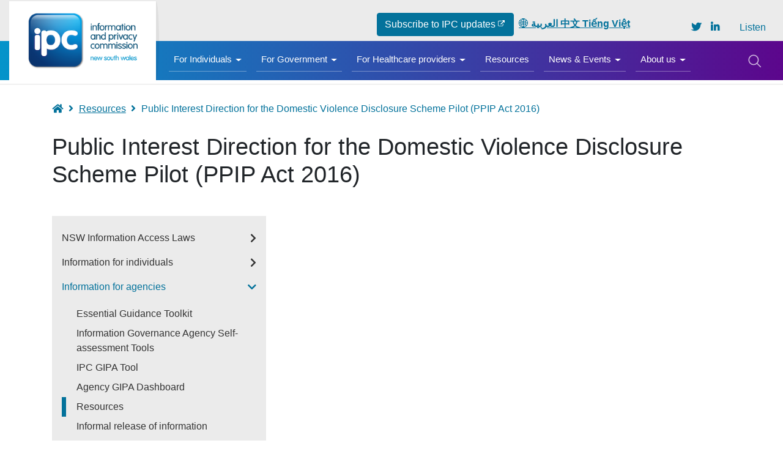

--- FILE ---
content_type: text/html; charset=UTF-8
request_url: https://www.ipc.nsw.gov.au/resources/public-interest-direction-domestic-violence-disclosure-scheme-pilot-ppip-act-2016
body_size: 7716
content:
<!DOCTYPE html>
<html lang="en" dir="ltr" prefix="og: https://ogp.me/ns#">
  <head>
    <meta charset="utf-8" />
<script async src="https://www.googletagmanager.com/gtag/js?id=UA-23165906-2"></script>
<script>window.dataLayer = window.dataLayer || [];function gtag(){dataLayer.push(arguments)};gtag("js", new Date());gtag("set", "developer_id.dMDhkMT", true);gtag("config", "UA-23165906-2", {"groups":"default","anonymize_ip":true,"page_placeholder":"PLACEHOLDER_page_path","allow_ad_personalization_signals":false});gtag("config", "G-387159139", {"groups":"default","page_placeholder":"PLACEHOLDER_page_location","allow_ad_personalization_signals":false});gtag('config', 'G-0XT7NFV9ZS', {'name': 'govcms'}); gtag('govcms.send', 'pageview', {'anonymizeIp': true})</script>
<meta name="description" content="Public Interest Direction for the Domestic Violence Disclosure Scheme Pilot (PPIP Act 2016)" />
<link rel="canonical" href="https://www.ipc.nsw.gov.au/resources/public-interest-direction-domestic-violence-disclosure-scheme-pilot-ppip-act-2016" />
<link rel="image_src" href="https://www.ipc.nsw.gov.au/sites/default/files/2025-07/Update.webp" />
<meta property="og:site_name" content="Information and Privacy Commission New South Wales" />
<meta property="og:type" content="Resource" />
<meta property="og:url" content="https://www.ipc.nsw.gov.au/resources/public-interest-direction-domestic-violence-disclosure-scheme-pilot-ppip-act-2016" />
<meta property="og:title" content="Public Interest Direction for the Domestic Violence Disclosure Scheme Pilot (PPIP Act 2016)" />
<meta property="og:description" content="Public Interest Direction for the Domestic Violence Disclosure Scheme Pilot (PPIP Act 2016)" />
<meta property="og:image" content="https://www.ipc.nsw.gov.au/sites/default/files/2025-07/Update.webp" />
<meta property="og:updated_time" content="2025-08-04T12:32:53+1000" />
<meta name="msvalidate.01" content="2C6403AF20B7FBF32213658A56BF2BC0" />
<meta name="Generator" content="Drupal 10 (http://drupal.org) + GovCMS (http://govcms.gov.au)" />
<meta name="MobileOptimized" content="width" />
<meta name="HandheldFriendly" content="true" />
<meta name="viewport" content="width=device-width, initial-scale=1.0" />
<link rel="icon" href="/sites/default/files/IPC-vertical-logo_0.png" type="image/png" />
<style media="all" data-modifiers="paragraph-131">html body .modifiers.modifiers-id-paragraph-131{background-color:#1D64A2}</style>
<style media="all" data-modifiers="paragraph-2014">html body .modifiers.modifiers-id-paragraph-2014{background-color:#1D64A2}</style>

    <title>Public Interest Direction for the Domestic Violence Disclosure Scheme Pilot (PPIP Act 2016)</title>

      <link rel="icon" type="image/png" href="/themes/custom/ipc_theme/images/favicons/favicon-96x96.png" sizes="96x96" />
      <link rel="icon" type="image/svg+xml" href="/themes/custom/ipc_theme/images/favicons/favicon.svg" />
      <link rel="shortcut icon" href="/themes/custom/ipc_theme/images/favicons/favicon.ico" />
      <link rel="apple-touch-icon" sizes="180x180" href="/themes/custom/ipc_theme/images/favicons/apple-touch-icon.png" />
      <link rel="manifest" href="/themes/custom/ipc_theme/images/favicons/site.webmanifest" />
      <meta name="msapplication-TileColor" content="#ffffff">
      <meta name="theme-color" content="#ffffff">

      <link rel="stylesheet" media="all" href="/sites/default/files/css/css_JrZKU70fx3SMBz_LLkjFcWoix7umSnvinqGH3E7ldYE.css?delta=0&amp;language=en&amp;theme=ipc_theme&amp;include=eJxdjsEKAyEMBX_IXS_9nyXqqytEIyZS7Ne3FMqW3oa5zAQRUxvUbz6zBOJNbXFp2UUm1eUDKb5coUoZ6qIM-CajEpcnHJoVWwdqQPKRuhVprvR42IkKf5dmGz2gUvGj_3qdBuX3yKk-jdmJ98vss_UZuOiJ5HSpoX7GXpguSiY" />
<link rel="stylesheet" media="all" href="/sites/default/files/css/css_HchuR-JFenNbnVaSAbVC4ZNgGGxQhxCTMu7uD3GQ3z4.css?delta=1&amp;language=en&amp;theme=ipc_theme&amp;include=eJxdjsEKAyEMBX_IXS_9nyXqqytEIyZS7Ne3FMqW3oa5zAQRUxvUbz6zBOJNbXFp2UUm1eUDKb5coUoZ6qIM-CajEpcnHJoVWwdqQPKRuhVprvR42IkKf5dmGz2gUvGj_3qdBuX3yKk-jdmJ98vss_UZuOiJ5HSpoX7GXpguSiY" />
<link rel="stylesheet" media="all" href="https://use.fontawesome.com/releases/v5.5.0/css/all.css" />

    <script type="application/json" data-drupal-selector="drupal-settings-json">{"path":{"baseUrl":"\/","pathPrefix":"","currentPath":"node\/1964","currentPathIsAdmin":false,"isFront":false,"currentLanguage":"en"},"pluralDelimiter":"\u0003","suppressDeprecationErrors":true,"google_analytics":{"account":"UA-23165906-2","trackOutbound":true,"trackMailto":true,"trackTel":true,"trackDownload":true,"trackDownloadExtensions":"7z|aac|arc|arj|asf|asx|avi|bin|csv|doc(x|m)?|dot(x|m)?|exe|flv|gif|gz|gzip|hqx|jar|jpe?g|js|mp(2|3|4|e?g)|mov(ie)?|msi|msp|pdf|phps|png|ppt(x|m)?|pot(x|m)?|pps(x|m)?|ppam|sld(x|m)?|thmx|qtm?|ra(m|r)?|sea|sit|tar|tgz|torrent|txt|wav|wma|wmv|wpd|xls(x|m|b)?|xlt(x|m)|xlam|xml|z|zip"},"modifiers":{"attributes":{"paragraph-131":{"all":{"html body .modifiers.modifiers-id-paragraph-131":{"class":["modifiers-has-background"]}}},"paragraph-2014":{"all":{"html body .modifiers.modifiers-id-paragraph-2014":{"class":["modifiers-has-background"]}}}}},"user":{"uid":0,"permissionsHash":"4ab5e46bfac805cc19d523816b1fa217eddd093230224778bbc6895666cfdd85"}}</script>
<script src="/sites/default/files/js/js_Ebkk5o1uRannTUB5C6Dm1AXINXyslFxqxI1JZjdLJcU.js?scope=header&amp;delta=0&amp;language=en&amp;theme=ipc_theme&amp;include=eJxdzFEOg0AIRdENaVzShI6vSITBAE3q7uvnpL_3JJfdWdFokN4lPTf-C4tcvdUBw0a9I1NeDxuYDOMzKau_SNesW2XwBEZxNnwL8Tzbg-c8NexCrSgYNeUA7XmBTsRU09zrWLOHqy7mu7wFkZsMqR-uWU-T"></script>
<script src="//f1-eu.readspeaker.com/script/3/webReader/webReader.js?pids=wr"></script>

  </head>
  <body class="path-node page-node-type-resource search-form--top-reveal">
        <a href="#main-content" class="visually-hidden focusable skip-link">
      Skip to main content
    </a>
    
      <div class="dialog-off-canvas-main-canvas" data-off-canvas-main-canvas>
    
<div class="has-page-layout">
    




  


  <header class="bs-header bs-bg--alt bs-inline-menu bs-header--fluid bs-header--non-sticky" role="banner" data-header-style="bs-bg--alt">
    <div class="header-sticky-wrap bs-bg--alt">

              <div class="container-fluid">
          <div class="navbar navbar-expand-lg navbar-light">
                            <div class="region region-logo">
    <div id="block-ipc-theme-sitebranding" class="block block-system block-system-branding-block">
  
    
    <a href="/" title="Home" rel="home" class="navbar-brand d-flex align-items-center">
          <img src="/sites/default/files/ipc-nsw-logo.png" alt="Home" class="mr-2"/>
      </a>
  </div>

  </div>

             
                          <button class="navbar-toggler" type="button" data-toggle="collapse"
                      data-target="#navbar-collapse"
                      aria-controls="navbarSupportedContent" aria-expanded="false"
                      aria-label="Toggle navigation">
                <span class="navbar-toggler-icon"></span>
              </button>
            
            <div class="collapse navbar-collapse" id="navbar-collapse">
                                <div class="region region-navigation">
    <div id="block-subscribetoipcupdates" class="block-bundle-components block block-block-content block-block-content34731b54-4d70-490d-8c34-d1768704fe3b">
  
    
      
      <div class="field field--name-field-components field--type-entity-reference-revisions field--label-hidden field__items">
              <div class="field__item">  <div class="modifiers modifiers-id-paragraph-507 modifiers-type-paragraph modifiers-bundle-content modifiers-display-default paragraph paragraph--type--content paragraph--view-mode--default">
    <div class="paragraph-content">
      <div class="row">
        <div class="col-sm-12">
                      
            <div class="clearfix text-formatted field field--name-field-body field--type-text-long field--label-hidden field__item"><p><a class="btn btn-primary" href="https://enewsletter.ipc.nsw.gov.au/link/id/zzzz5d4c1847658df567P/page.html?prompt=1">Subscribe to IPC updates</a> &nbsp;<a href="/node/2509" data-entity-type="node" data-entity-uuid="e9b20ce3-db15-42d6-9961-59e821b13a8c" data-entity-substitution="canonical">🌐 <strong>العربية 中文 <u>Tiếng Việt</u></strong></a></p></div>
      
                  </div>
      </div>
    </div>
  </div>
</div>
          </div>
  
  </div>
<div id="block-headersocialicons" class="block-bundle-components block block-block-content block-block-contentc7f60416-cd3b-457c-9caf-0baacd312340">
  
    
      
      <div class="field field--name-field-components field--type-entity-reference-revisions field--label-hidden field__items">
              <div class="field__item">  <div class="modifiers modifiers-id-paragraph-166 modifiers-type-paragraph modifiers-bundle-content modifiers-display-default paragraph paragraph--type--content paragraph--view-mode--default">
    <div class="paragraph-content">
      <div class="row">
        <div class="col-sm-12">
                      
            <div class="clearfix text-formatted field field--name-field-body field--type-text-long field--label-hidden field__item"><div class="block-headersocialicons__content"><a class="twitter" href="https://twitter.com/IPCNSW"><em>&nbsp;</em></a> <a class="linkedin" href="http://www.linkedin.com/company/1942090?trk=tyah"><em>&nbsp;</em></a></div></div>
      
                  </div>
      </div>
    </div>
  </div>
</div>
          </div>
  
  </div>


<nav role="navigation" aria-labelledby="block-ipc-theme-mainnavigation-menu" id="block-ipc-theme-mainnavigation" class="block block-menu navigation menu--main megamenu megamenu--simple megamenu--columns-3">
          
  <h5 class="visually-hidden" id="block-ipc-theme-mainnavigation-menu">Main navigation</h5>
  

      
            <ul region="navigation" class="menu menu__main">
    
          
            
      <li class="menu-item menu-item--expanded nav-item">
        <a href="/individuals" title="For Individuals" aria-expanded="false" data-drupal-link-system-path="node/21">For Individuals</a>
                              <div class="sub-nav">
              <h2 class='sub-nav__title'>
                <a href="/individuals" title="For Individuals" data-drupal-link-system-path="node/21">For Individuals</a>
              </h2>
                            <ul class="sub-nav__menu sub-nav__menu-1">
    
          
            
      <li class="menu-item sub-nav__group">
        <a href="/information-access/nsw-information-access-laws" aria-expanded="false" data-drupal-link-system-path="node/64">NSW Information Access Laws</a>
        
      </li>
          
            
      <li class="menu-item sub-nav__group">
        <a href="/privacy/nsw-privacy-laws" aria-expanded="false" data-drupal-link-system-path="node/82">NSW Privacy Laws</a>
        
      </li>
          
            
      <li class="menu-item sub-nav__group">
        <a href="/about-us/information-your-language" aria-expanded="false" data-drupal-link-system-path="node/2509">Information in your language</a>
        
      </li>
          
            
      <li class="menu-item sub-nav__group">
        <a href="/information-access/citizens/access-nsw-govt-info" aria-expanded="false" data-drupal-link-system-path="node/38">Accessing NSW government information</a>
        
      </li>
          
            
      <li class="menu-item sub-nav__group">
        <a href="/privacy/citizens/request-personal-information" aria-expanded="false" data-drupal-link-system-path="node/94">Making a request for personal information</a>
        
      </li>
          
            
      <li class="menu-item sub-nav__group">
        <a href="/data-breach-support" aria-expanded="false" data-drupal-link-system-path="node/2508">Data breach support</a>
        
      </li>
          
            
      <li class="menu-item sub-nav__group">
        <a href="/information-access/citizens/lodge-review" aria-expanded="false" data-drupal-link-system-path="node/73">Applying for an information access review</a>
        
      </li>
          
            
      <li class="menu-item sub-nav__group">
        <a href="/privacy/citizens/make-complaint" aria-expanded="false" data-drupal-link-system-path="node/95">Making a privacy complaint</a>
        
      </li>
          
            
      <li class="menu-item sub-nav__group">
        <a href="/about-us/easy-english-guides" aria-expanded="false" data-drupal-link-system-path="node/2565">Easy English guides</a>
        
      </li>
          
            
      <li class="menu-item sub-nav__group">
        <a href="/information-access/citizens/lodge-complaint" aria-expanded="false" data-drupal-link-system-path="node/75">Lodging an information access complaint</a>
        
      </li>
          
            
      <li class="menu-item sub-nav__group">
        <a href="/privacy/citizens/privacy-reviews" aria-expanded="false" data-drupal-link-system-path="node/92">Privacy reviews in NCAT</a>
        
      </li>
          
            
      <li class="menu-item sub-nav__group">
        <a href="/mandatory-notification-data-breach-scheme-citizens" aria-expanded="false" data-drupal-link-system-path="node/2440">Data breach information and the MNDB Scheme</a>
        
      </li>
          
            
      <li class="menu-item sub-nav__group">
        <a href="/information-access/citizens/access-nsw-govt-info-forms" aria-expanded="false" data-drupal-link-system-path="node/224">Information access forms</a>
        
      </li>
          
            
      <li class="menu-item sub-nav__group">
        <a href="/privacy/citizens/make-complaint-forms" aria-expanded="false" data-drupal-link-system-path="node/225">Privacy forms</a>
        
      </li>
      </ul>
  
            </div>
                  
      </li>
          
            
      <li class="menu-item menu-item--expanded nav-item">
        <a href="/government" title="For Government" aria-expanded="false" data-drupal-link-system-path="node/19">For Government</a>
                              <div class="sub-nav">
              <h2 class='sub-nav__title'>
                <a href="/government" title="For Government" data-drupal-link-system-path="node/19">For Government</a>
              </h2>
                            <ul class="sub-nav__menu sub-nav__menu-1">
    
          
            
      <li class="menu-item sub-nav__group">
        <a href="/information-access/nsw-information-access-laws" aria-expanded="false" data-drupal-link-system-path="node/64">NSW Information Access Laws</a>
        
      </li>
          
            
      <li class="menu-item sub-nav__group">
        <a href="/privacy/nsw-privacy-laws" aria-expanded="false" data-drupal-link-system-path="node/82">NSW Privacy Laws</a>
        
      </li>
          
            
      <li class="menu-item sub-nav__group">
        <a href="/privacy/agencies/role-privacy-contact-officers" aria-expanded="false" data-drupal-link-system-path="node/104">The role of Privacy Contact Officers</a>
        
      </li>
          
            
      <li class="menu-item sub-nav__group">
        <a href="/information-access/agencies/ipc-gipa-tool" aria-expanded="false" data-drupal-link-system-path="node/281">IPC GIPA Tool</a>
        
      </li>
          
            
      <li class="menu-item sub-nav__group">
        <a href="/privacy/MNDB-scheme" aria-expanded="false" data-drupal-link-system-path="node/2368">Mandatory Notification of Data Breach Scheme</a>
        
      </li>
          
            
      <li class="menu-item sub-nav__group">
        <a href="/privacy/agencies/agency-privacy-management-plans" aria-expanded="false" data-drupal-link-system-path="node/105">Privacy Management Plans</a>
        
      </li>
          
            
      <li class="menu-item sub-nav__group">
        <a href="/information-access/agencies/informal-release-information" aria-expanded="false" data-drupal-link-system-path="node/2443">Informal release of information</a>
        
      </li>
          
            
      <li class="menu-item sub-nav__group">
        <a href="/privacy/privacy-governance-framework" aria-expanded="false" data-drupal-link-system-path="node/2451">Privacy Governance Framework</a>
        
      </li>
          
            
      <li class="menu-item sub-nav__group">
        <a href="/about-us/ipc-e-learning" aria-expanded="false" data-drupal-link-system-path="node/61">e-Learning</a>
        
      </li>
          
            
      <li class="menu-item sub-nav__group">
        <a href="/information-access/agencies/searches-information-under-gipa-act" aria-expanded="false" data-drupal-link-system-path="node/399">Searches for information under the GIPA Act</a>
        
      </li>
          
            
      <li class="menu-item sub-nav__group">
        <a href="/privacy/agencies/implementing-technology-privacy-toolkit" aria-expanded="false" data-drupal-link-system-path="node/2490">Implementing Technology - Privacy Toolkit</a>
        
      </li>
          
            
      <li class="menu-item sub-nav__group">
        <a href="/information-access/agencies/essential-guidance-toolkit-information-access-and-privacy-fundamentals" aria-expanded="false" data-drupal-link-system-path="node/1697">Essential Guidance Toolkit</a>
        
      </li>
          
            
      <li class="menu-item sub-nav__group">
        <a href="/information-access/agencies/gipa-compliance-reports" aria-expanded="false" data-drupal-link-system-path="node/70">GIPA Compliance Reports</a>
        
      </li>
          
            
      <li class="menu-item sub-nav__group">
        <a href="/privacy/agencies/ppip-hrip-compliance-reports" aria-expanded="false" data-drupal-link-system-path="node/1636">PPIP &amp; HRIP Compliance Reports</a>
        
      </li>
          
            
      <li class="menu-item sub-nav__group">
        <a href="/information-governance-agency-self-assessment-tools-privacy" aria-expanded="false" data-drupal-link-system-path="node/1520">Information Governance Self-assessment Tools</a>
        
      </li>
          
            
      <li class="menu-item sub-nav__group">
        <a href="/information-access/open-government-open-data" aria-expanded="false" data-drupal-link-system-path="node/357">Open Government, Open Data</a>
        
      </li>
          
            
      <li class="menu-item sub-nav__group">
        <a href="/privacy/agencies/how-handle-internal-review" aria-expanded="false" data-drupal-link-system-path="node/107">How to handle an Internal Review</a>
        
      </li>
          
            
      <li class="menu-item sub-nav__group">
        <a href="/about-us/public-interest-disclosures" aria-expanded="false" data-drupal-link-system-path="node/115">Public Interest Disclosures</a>
        
      </li>
      </ul>
  
            </div>
                  
      </li>
          
            
      <li class="menu-item menu-item--expanded nav-item">
        <a href="/healthcare-providers" title="For Healthcare providers" aria-expanded="false" data-drupal-link-system-path="node/2610">For Healthcare providers</a>
                              <div class="sub-nav">
              <h2 class='sub-nav__title'>
                <a href="/healthcare-providers" title="For Healthcare providers" data-drupal-link-system-path="node/2610">For Healthcare providers</a>
              </h2>
                            <ul class="sub-nav__menu sub-nav__menu-1">
    
          
            
      <li class="menu-item sub-nav__group">
        <a href="/resources/fact-sheet-guide-privacy-laws-nsw" aria-expanded="false" data-drupal-link-system-path="node/2806">A guide to privacy laws in NSW</a>
        
      </li>
          
            
      <li class="menu-item sub-nav__group">
        <a href="/resources/fact-sheet-information-protection-principles-ipps-agencies" aria-expanded="false" data-drupal-link-system-path="node/2827">Information Protection Principles (IPPs)</a>
        
      </li>
          
            
      <li class="menu-item sub-nav__group">
        <a href="/resources/fact-sheet-health-privacy-principles-hpps-agencies" aria-expanded="false" data-drupal-link-system-path="node/2828">Health Privacy Principles (HPPs)</a>
        
      </li>
          
            
      <li class="menu-item sub-nav__group">
        <a href="/resources/checklist-checklist-private-sector-staff-responding-request-access-health-information" aria-expanded="false" data-drupal-link-system-path="node/2013">Responding to a request to access health information checklist</a>
        
      </li>
          
            
      <li class="menu-item sub-nav__group">
        <a href="/resources/fact-sheet-guide-retention-and-storage-health-information-nsw-private-health-service-providers" aria-expanded="false" data-drupal-link-system-path="node/2873">Retention and storage of health information in NSW</a>
        
      </li>
          
            
      <li class="menu-item sub-nav__group">
        <a href="/resources/guideline-statutory-guidelines-management-health-services" aria-expanded="false" data-drupal-link-system-path="node/2846">Statutory guidelines on the management of health services</a>
        
      </li>
          
            
      <li class="menu-item sub-nav__group">
        <a href="/privacy/private-nsw-health-service-providers/data-protection-principles" aria-expanded="false" data-drupal-link-system-path="node/109">Data protection principles</a>
        
      </li>
      </ul>
  
            </div>
                  
      </li>
          
            
      <li class="menu-item">
        <a href="/resources" aria-expanded="false" data-drupal-link-system-path="resources">Resources</a>
        
      </li>
          
            
      <li class="menu-item menu-item--expanded nav-item">
        <a href="/news-events" aria-expanded="false" data-drupal-link-system-path="node/2">News &amp; Events</a>
                              <div class="sub-nav">
              <h2 class='sub-nav__title'>
                <a href="/news-events" data-drupal-link-system-path="node/2">News &amp; Events</a>
              </h2>
                            <ul class="sub-nav__menu sub-nav__menu-1">
    
          
            
      <li class="menu-item sub-nav__group">
        <a href="/news-events/recent-news" aria-expanded="false" data-drupal-link-system-path="node/1541">Recent News</a>
        
      </li>
          
            
      <li class="menu-item sub-nav__group">
        <a href="/news-events/media-releases" aria-expanded="false" data-drupal-link-system-path="node/4">Media releases</a>
        
      </li>
          
            
      <li class="menu-item sub-nav__group">
        <a href="/news-events/statements" aria-expanded="false" data-drupal-link-system-path="node/1598">Statements</a>
        
      </li>
          
            
      <li class="menu-item sub-nav__group">
        <a href="/news-events/ipc-key-events" aria-expanded="false" data-drupal-link-system-path="node/436">IPC Campaigns &amp; Events</a>
        
      </li>
          
            
      <li class="menu-item sub-nav__group">
        <a href="/news-events/ipc-bulletin" aria-expanded="false" data-drupal-link-system-path="node/302">IPC Bulletin</a>
        
      </li>
          
            
      <li class="menu-item sub-nav__group">
        <a href="/news-events/news-archive" aria-expanded="false" data-drupal-link-system-path="node/136">News Archive</a>
        
      </li>
      </ul>
  
            </div>
                  
      </li>
          
            
      <li class="menu-item menu-item--expanded nav-item">
        <a href="/about-us" aria-expanded="false" data-drupal-link-system-path="node/41">About us</a>
                              <div class="sub-nav">
              <h2 class='sub-nav__title'>
                <a href="/about-us" data-drupal-link-system-path="node/41">About us</a>
              </h2>
                            <ul class="sub-nav__menu sub-nav__menu-1">
    
          
            
      <li class="menu-item menu-item--collapsed sub-nav__group">
        <a href="/about-us/our-commissioners" aria-expanded="false" data-drupal-link-system-path="node/40">Our Commissioners</a>
        
      </li>
          
            
      <li class="menu-item menu-item--collapsed sub-nav__group">
        <a href="/about-us/our-corporate-information" aria-expanded="false" data-drupal-link-system-path="node/45">Our Corporate Information</a>
        
      </li>
          
            
      <li class="menu-item sub-nav__group">
        <a href="/about-us/reports" aria-expanded="false" data-drupal-link-system-path="about-us/reports">Corporate Reports and Polices</a>
        
      </li>
          
            
      <li class="menu-item menu-item--collapsed sub-nav__group">
        <a href="/about-us/who-we-work" aria-expanded="false" data-drupal-link-system-path="node/53">Who we work with</a>
        
      </li>
          
            
      <li class="menu-item sub-nav__group">
        <a href="/about-us/ipc-e-learning" aria-expanded="false" data-drupal-link-system-path="node/61">e-Learning</a>
        
      </li>
          
            
      <li class="menu-item sub-nav__group">
        <a href="/about-us/making-complaint-about-ipc" aria-expanded="false" data-drupal-link-system-path="node/56">Making a complaint about the IPC</a>
        
      </li>
          
            
      <li class="menu-item menu-item--collapsed sub-nav__group">
        <a href="/about-us/accessing-ipc-information" aria-expanded="false" data-drupal-link-system-path="node/50">Accessing IPC Information</a>
        
      </li>
          
            
      <li class="menu-item menu-item--collapsed sub-nav__group">
        <a href="/about-us/public-interest-disclosures" aria-expanded="false" data-drupal-link-system-path="node/115">Public interest disclosures</a>
        
      </li>
          
            
      <li class="menu-item sub-nav__group">
        <a href="/about-us/careers-ipc" aria-expanded="false" data-drupal-link-system-path="node/49">Careers at the IPC</a>
        
      </li>
          
            
      <li class="menu-item sub-nav__group">
        <a href="/about-us/have-your-say" aria-expanded="false" data-drupal-link-system-path="node/1546">Have your say</a>
        
      </li>
          
            
      <li class="menu-item sub-nav__group">
        <a href="/contact-us" aria-expanded="false" data-drupal-link-system-path="node/52">Contact Us</a>
        
      </li>
          
            
      <li class="menu-item sub-nav__group">
        <a href="/about-us/easy-english-guides" aria-expanded="false" data-drupal-link-system-path="node/2565">Easy English guides</a>
        
      </li>
          
            
      <li class="menu-item menu-item--collapsed sub-nav__group">
        <a href="/about-us/information-your-language" aria-expanded="false" data-drupal-link-system-path="node/2509">Information in your language</a>
        
      </li>
          
            
      <li class="menu-item menu-item--collapsed sub-nav__group">
        <a href="/about-us/data-breach-support-your-language" aria-expanded="false" data-drupal-link-system-path="node/2541">Data Breach Support in your language</a>
        
      </li>
      </ul>
  
            </div>
                  
      </li>
      </ul>
  


  </nav>

  </div>

              
                              <div class="search">
                    <div class="region region-search">
    <div id="block-searchformsitewide" class="block-bundle-search block block-block-content block-block-content19aa26f9-fb8d-4df9-944c-27526011922f">
  
    
      
            <div class="clearfix text-formatted field field--name-body field--type-text-with-summary field--label-hidden field__item"><form accept-charset="UTF-8" action="/search" class="searchform" method="get">
<input aria-label="What are you looking for?" autocomplete="off" class="searchform__query" maxlength="128" name="keys" placeholder="What are you looking for?" size="30" type="text"><button class="btn btn-primary searchform__button" type="submit" value="Search">Search</button></form></div>
      
  </div>

  </div>

                </div>
                          </div>
                          <button class="searchform-toggler" type="button" aria-label="Toggle search form">
                <span class="searchform-toggler__closed">
                <svg width="22" height="22" viewBox="0 0 20 20" xmlns="http://www.w3.org/2000/svg">
                  <circle fill="none" stroke="#fff" stroke-width="1.5" cx="9" cy="9" r="7"></circle>
                  <path fill="none" stroke="#fff" stroke-width="1.5" d="M14,14 L20,20 L14,14 Z"></path>
                </svg>
                </span>
                <span class="searchform-toggler__active">
                <svg width="22" height="22" viewPort="0 0 20 20" xmlns="http://www.w3.org/2000/svg">
                  <line x1="1" y1="22" x2="22" y2="1" stroke="#fff" stroke-width="1.5"/>
                  <line x1="1" y1="1" x2="22" y2="22" stroke="#fff" stroke-width="1.5"/>
                </svg>
                  </span>
              </button>
                      </div>
        </div>
      
      
    </div>
    
  </header>

  
    
    <main role="main">
    <a id="main-content" tabindex="-1"></a>
              <div class="main-content">
        <div class="region region-content">
    <div data-drupal-messages-fallback class="hidden"></div><div id="block-ipc-theme-mainpagecontent" class="block block-system block-system-main-block">
  
    
      
<article class="node node--type-resource node--view-mode-full clearfix">
  
  
            
<div class="page-layout--48 page-layout">
    <section class="page-layout__content-header-section">
    <div class="container">
      <div class="row">
        <div  class="layout__region layout__region--header page-layout__content-header">
        <div class="block block-system block-system-breadcrumb-block">
  
    
        <nav aria-label="breadcrumb">
    <h2 id="system-breadcrumb" class="visually-hidden">Breadcrumb</h2>
    <ol class="breadcrumb">
          <li class="breadcrumb-item">
                  <a href="/">Home</a>
              </li>
          <li class="breadcrumb-item">
                  <a href="/resources">Resources</a>
              </li>
          <li class="breadcrumb-item">
                  Public Interest Direction for the Domestic Violence Disclosure Scheme Pilot (PPIP Act 2016)
              </li>
        </ol>
  </nav>

  </div>
<div class="block-entity-fieldnodetitle block block-layout-builder block-field-blocknoderesourcetitle">
  
    
      
    <h1>Public Interest Direction for the Domestic Violence Disclosure Scheme Pilot (PPIP Act 2016)</h1>


  </div>

      </div>
    </div>
   </div>
  </section>
      <section class="page-layout__content-section">
        <div class="row">
          <div  class="layout__region layout__region--content-top page-layout__content-top">
            
          </div>
        </div>
                    <div class="row page-layout__content-row">
                                        <div class="page-layout__sidebar col-sm-4">
              <div class="block-region-sidebar">
                <nav role="navigation" aria-labelledby="-menu" class="block block-menu navigation menu--main">
            
  <h5 class="visually-hidden" id="-menu">Main navigation</h5>
  

        

              <ul class="nav">
                            <li class="nav-item dropdown">
        <a href="/information-access/nsw-information-access-laws" class="nav-link">NSW Information Access Laws</a>
                          </li>
                              <li class="nav-item dropdown">
        <a href="/information-access/citizens" class="nav-link">Information for individuals</a>
                          </li>
                            <li class="nav-item dropdown active">
        <a href="/information-access/agencies" class="nav-link" id="id-0">Information for agencies</a>
                                  <div class="menu menu-level-1" aria-labelledby="id-">
                                                    <a class="dropdown-item" href="/information-access/agencies/essential-guidance-toolkit-information-access-and-privacy-fundamentals">Essential Guidance Toolkit</a>
                                                                  <a class="dropdown-item" href="/information-governance-agency-self-assessment-tools-information">Information Governance Agency Self-assessment Tools</a>
                                                                  <a class="dropdown-item" href="/information-access/agencies/ipc-gipa-tool">IPC GIPA Tool</a>
                                                                  <a class="dropdown-item" href="/information-access/gipa-dashboard">Agency GIPA Dashboard</a>
                                                                  <a class="dropdown-item active" href="/resources?f%5B0%5D=audiences%3A19&amp;f%5B1%5D=topics%3A28">Resources</a>
                                                                  <a class="dropdown-item" href="/information-access/agencies/informal-release-information">Informal release of information</a>
                                                                  <a class="dropdown-item" href="/information-access/agencies/searches-information-under-gipa-act">Searches for information</a>
                                                                  <a class="dropdown-item" href="/information-access/agencies/government-contractors-and-gipa-act">Government contractors &amp; the GIPA Act</a>
                                                                  <a class="dropdown-item" href="/information-access/agencies/gipa-compliance-reports">GIPA Compliance Reports</a>
                                                                  <a class="dropdown-item" href="/information-access/agencies/case-notes">Case notes and studies</a>
                                </div>
        
                    </li>
                              <li class="nav-item">
        <a href="/information-access/agencies/resources-public-interest-disclosures" class="nav-link">Public Interest Disclosure resources</a>
                          </li>
                              <li class="nav-item dropdown">
        <a href="/information-access/open-government-open-data" class="nav-link">Open Government, Open Data &amp; Public Participation</a>
                          </li>
                              <li class="nav-item">
        <a href="/information-access/e-learning" class="nav-link">e-Learning</a>
                          </li>
                    </ul>
        


  </nav>

              </div>
            </div>
                  </div>
                      <div class="row">
          <div  class="layout__region layout__region--content-bottom page-layout__content-bottom">
            <div class="block-entity-fieldnodefield-attachments block block-layout-builder block-field-blocknoderesourcefield-attachments">
  
    
      
      <div class="field field--name-field-attachments field--type-entity-reference field--label-hidden field__items">
              <div class="field__item"><a href="/media/444" hreflang="en">Public Interest Direction for the Domestic Violence Disclosure Scheme Pilot (PPIP Act 2016)</a></div>
          </div>
  
  </div>

          </div>
        </div>
          </section>
    </div>

      </article>

  </div>

  </div>

      </div>
      </main>

      <div class="nadir">
      <div class="region region-nadir">
    <div id="block-footer-2" class="block-bundle-components block block-block-content block-block-contentc0466276-f15f-4658-9611-786e9eb62418">
  
    
      
      <div class="field field--name-field-components field--type-entity-reference-revisions field--label-hidden field__items">
              <div class="field__item">  <div class="color--dark-alt no-bottom-gap modifiers modifiers-id-paragraph-2014 modifiers-type-paragraph modifiers-bundle-content modifiers-display-default paragraph paragraph--type--content paragraph--view-mode--default">
    <div class="paragraph-content">
      <div class="row">
        <div class="col-sm-12">
                      
            <div class="clearfix text-formatted field field--name-field-body field--type-text-long field--label-hidden field__item"><div class="row">
<div class="col-sm-3"><div data-entity-type="media" data-entity-uuid="99883fe3-d873-414d-833e-d3637873a34f" data-embed-button="media_entity_embed" data-entity-embed-display="view_mode:media.full" data-entity-embed-display-settings="[]" data-langcode="en" class="embedded-entity"><article class="media-entity media-entity--type-image media-entity--view-mode-full">
  
      
            <div class="field field--name-field-media-image field--type-image field--label-hidden field__item">    <picture>
                  <source srcset="/sites/default/files/styles/full_lg/public/2025-07/Acknowledgment%20flags.webp?itok=EeYLsfSB 1x, /sites/default/files/styles/full_lg_hi/public/2025-07/Acknowledgment%20flags.webp?itok=YZM0HaSs 2x" media="(min-width: 992px)" type="image/webp" width="392" height="121">
              <source srcset="/sites/default/files/styles/full_md/public/2025-07/Acknowledgment%20flags.webp?itok=kDa2H5Fp 1x, /sites/default/files/styles/full_md_hi/public/2025-07/Acknowledgment%20flags.webp?itok=TVQ5ljiJ 2x" media="(min-width: 768px)" type="image/webp" width="392" height="121">
              <source srcset="/sites/default/files/styles/full_sm/public/2025-07/Acknowledgment%20flags.webp?itok=IZ5ytJEM 1x, /sites/default/files/styles/full_sm_hi/public/2025-07/Acknowledgment%20flags.webp?itok=r11F-Wmf 2x" media="(min-width: 576px)" type="image/webp" width="392" height="121">
              <source srcset="/sites/default/files/styles/full_xs/public/2025-07/Acknowledgment%20flags.webp?itok=lZ25us-V 1x, /sites/default/files/styles/full_xs_hi/public/2025-07/Acknowledgment%20flags.webp?itok=sJhTDaPr 2x" type="image/webp" width="392" height="121">
                  <img loading="eager" width="392" height="121" src="/sites/default/files/styles/full_xs/public/2025-07/Acknowledgment%20flags.webp?itok=lZ25us-V" alt="Aboriginal and Torres Strait Islander Flags">

  </picture>

</div>
      
  </article>
</div>
</div>
<div class="col-sm-9">We acknowledge Aboriginal and Torres Strait Islander peoples as custodians of Australia and pay our respects to Elders, past and present. We also acknowledge the ongoing connection to land, sea and communities throughout Australia, and the contributions to the lives of all Australians.&nbsp;</div>
</div>
</div>
      
                  </div>
      </div>
    </div>
  </div>
</div>
              <div class="field__item">  <div class="color--dark-alt list-layout--3-3-3-3 modifiers modifiers-id-paragraph-131 modifiers-type-paragraph modifiers-bundle-section modifiers-display-default paragraph paragraph--type--section paragraph--view-mode--default">
    <div class="paragraph-content">
      <div class="row">
        <div class="col-sm-12">
                      
      <div class="field field--name-field-s-components field--type-entity-reference-revisions field--label-hidden section-components__items">
              <div class="section-components__item">  <div class="modifiers modifiers-id-paragraph-111 modifiers-type-paragraph modifiers-bundle-content modifiers-display-default paragraph paragraph--type--content paragraph--view-mode--default">
    <div class="paragraph-content">
      <div class="row">
        <div class="col-sm-12">
                      
            <div class="clearfix text-formatted field field--name-field-body field--type-text-long field--label-hidden field__item"><p></p><div data-embed-button="media_entity_embed" data-entity-embed-display="view_mode:media.full" data-entity-type="media" data-entity-uuid="40f68822-a832-44e0-9d76-15dcada39269" data-langcode="en" data-entity-embed-display-settings="[]" class="embedded-entity"><article class="media-entity media-entity--type-image media-entity--view-mode-full">
  
      
            <div class="field field--name-field-media-image field--type-image field--label-hidden field__item">    <picture>
                  <source srcset="/sites/default/files/styles/full_lg/public/2018-12/ipc-logo-white_0.png?itok=rxMw5gVr 1x, /sites/default/files/styles/full_lg_hi/public/2018-12/ipc-logo-white_0.png?itok=6SgQhvv8 2x" media="(min-width: 992px)" type="image/png" width="149" height="73">
              <source srcset="/sites/default/files/styles/full_md/public/2018-12/ipc-logo-white_0.png?itok=9Cpk0n9I 1x, /sites/default/files/styles/full_md_hi/public/2018-12/ipc-logo-white_0.png?itok=qo_nzvbB 2x" media="(min-width: 768px)" type="image/png" width="149" height="73">
              <source srcset="/sites/default/files/styles/full_sm/public/2018-12/ipc-logo-white_0.png?itok=xRhsOwNa 1x, /sites/default/files/styles/full_sm_hi/public/2018-12/ipc-logo-white_0.png?itok=CWlTYa8O 2x" media="(min-width: 576px)" type="image/png" width="149" height="73">
              <source srcset="/sites/default/files/styles/full_xs/public/2018-12/ipc-logo-white_0.png?itok=H25OYhmU 1x, /sites/default/files/styles/full_xs_hi/public/2018-12/ipc-logo-white_0.png?itok=g6uJKqEt 2x" type="image/png" width="149" height="73">
                  <img loading="eager" width="149" height="73" src="/sites/default/files/styles/full_xs/public/2018-12/ipc-logo-white_0.png?itok=H25OYhmU" alt="IPC logo.">

  </picture>

</div>
      
  </article>
</div>

<p>© IPC</p>
<p><a href="https://creativecommons.org/licenses/by/4.0/legalcode"><img alt="CC logo" src="/themes/custom/ipc_theme/images/cc-logo.png"></a></p></div>
      
                  </div>
      </div>
    </div>
  </div>
</div>
              <div class="section-components__item">  <div class="modifiers modifiers-id-paragraph-116 modifiers-type-paragraph modifiers-bundle-content modifiers-display-default paragraph paragraph--type--content paragraph--view-mode--default">
    <div class="paragraph-content">
      <div class="row">
        <div class="col-sm-12">
                      
      <h2>Navigate</h2>
  
            <div class="clearfix text-formatted field field--name-field-body field--type-text-long field--label-hidden field__item"><ul class="list--bulletless">
<li><a href="/information-access">Information access</a></li>
<li><a href="/node/29">Privacy</a></li>
<li><a href="/about-us">About the IPC</a></li>
<li><a href="/news-events">News and events</a></li>
<li><a href="/about-us/contact-us">Contact us</a></li>
</ul></div>
      
                  </div>
      </div>
    </div>
  </div>
</div>
              <div class="section-components__item">  <div class="modifiers modifiers-id-paragraph-121 modifiers-type-paragraph modifiers-bundle-content modifiers-display-default paragraph paragraph--type--content paragraph--view-mode--default">
    <div class="paragraph-content">
      <div class="row">
        <div class="col-sm-12">
                      
      <h2>Useful links</h2>
  
            <div class="clearfix text-formatted field field--name-field-body field--type-text-long field--label-hidden field__item"><ul class="list--bulletless">
<li><a href="/accessibility">Accessibility</a></li>
<li><a href="/copyright">Copyright</a></li>
<li><a href="/disclaimer">Disclaimer</a></li>
<li><a href="/node/2886">Privacy statement</a></li>
<li><a href="/translating-and-interpreting">Translating and Interpreting</a></li>
<li><a href="/readspeaker">ReadSpeaker</a></li>
<li><a href="/sitemap">Sitemap</a></li>
</ul></div>
      
                  </div>
      </div>
    </div>
  </div>
</div>
              <div class="section-components__item">  <div class="modifiers modifiers-id-paragraph-126 modifiers-type-paragraph modifiers-bundle-content modifiers-display-default paragraph paragraph--type--content paragraph--view-mode--default">
    <div class="paragraph-content">
      <div class="row">
        <div class="col-sm-12">
                      
      <h2>IPC Social Media</h2>
  
            <div class="clearfix text-formatted field field--name-field-body field--type-text-long field--label-hidden field__item"><p><a class="twitter" href="https://twitter.com/IPCNSW"><em>&nbsp;&nbsp;</em>Twitter</a></p>
<p><a class="linkedin" href="http://www.linkedin.com/company/1942090?trk=tyah"><em>&nbsp;&nbsp;&nbsp;</em>Linkedin</a></p>
<p><a class="facebook" href="https://www.facebook.com/InformationandPrivacyCommissionNSW"><em>&nbsp;&nbsp;</em>Facebook</a></p>
<p>&nbsp;</p>
<p><a href="/node/1642">IPC Social Media Terms of Use</a></p></div>
      
                  </div>
      </div>
    </div>
  </div>
</div>
          </div>
  
                  </div>
      </div>
    </div>
  </div>
</div>
          </div>
  
  </div>

  </div>

  </div>

  <div id="back-to-top">
    <button title="Back to top" class="back-to-top__link">
      <i class="fa fa-angle-double-up"></i>
      Back to top
    </button>
  </div>
</div>
  </div>

    
    <script src="/sites/default/files/js/js_A--2a5QPN7CgxyvJ33BnH5TiXGMRtGfVmCkBEembdzo.js?scope=footer&amp;delta=0&amp;language=en&amp;theme=ipc_theme&amp;include=eJxdzFEOg0AIRdENaVzShI6vSITBAE3q7uvnpL_3JJfdWdFokN4lPTf-C4tcvdUBw0a9I1NeDxuYDOMzKau_SNesW2XwBEZxNnwL8Tzbg-c8NexCrSgYNeUA7XmBTsRU09zrWLOHqy7mu7wFkZsMqR-uWU-T"></script>

  </body>
</html>


--- FILE ---
content_type: text/css
request_url: https://www.ipc.nsw.gov.au/sites/default/files/css/css_HchuR-JFenNbnVaSAbVC4ZNgGGxQhxCTMu7uD3GQ3z4.css?delta=1&language=en&theme=ipc_theme&include=eJxdjsEKAyEMBX_IXS_9nyXqqytEIyZS7Ne3FMqW3oa5zAQRUxvUbz6zBOJNbXFp2UUm1eUDKb5coUoZ6qIM-CajEpcnHJoVWwdqQPKRuhVprvR42IkKf5dmGz2gUvGj_3qdBuX3yKk-jdmJ98vss_UZuOiJ5HSpoX7GXpguSiY
body_size: 39811
content:
/* @license MIT https://github.com/necolas/normalize.css/blob/3.0.3/LICENSE.md */
@media (min--moz-device-pixel-ratio:0){summary{display:list-item;}}
/* @license GPL-2.0-or-later https://www.drupal.org/licensing/faq */
.action-links{margin:1em 0;padding:0;list-style:none;}[dir="rtl"] .action-links{margin-right:0;}.action-links li{display:inline-block;margin:0 0.3em;}.action-links li:first-child{margin-left:0;}[dir="rtl"] .action-links li:first-child{margin-right:0;margin-left:0.3em;}.button-action{display:inline-block;padding:0.2em 0.5em 0.3em;text-decoration:none;line-height:160%;}.button-action:before{margin-left:-0.1em;padding-right:0.2em;content:"+";font-weight:900;}[dir="rtl"] .button-action:before{margin-right:-0.1em;margin-left:0;padding-right:0;padding-left:0.2em;}
.breadcrumb{padding-bottom:0.5em;}.breadcrumb ol{margin:0;padding:0;}[dir="rtl"] .breadcrumb ol{margin-right:0;}.breadcrumb li{display:inline;margin:0;padding:0;list-style-type:none;}.breadcrumb li:before{content:" \BB ";}.breadcrumb li:first-child:before{content:none;}
.button,.image-button{margin-right:1em;margin-left:1em;}.button:first-child,.image-button:first-child{margin-right:0;margin-left:0;}
.collapse-processed > summary{padding-right:0.5em;padding-left:0.5em;}.collapse-processed > summary:before{float:left;width:1em;height:1em;content:"";background:url(/themes/custom/classy/images/misc/menu-expanded.png) 0 100% no-repeat;}[dir="rtl"] .collapse-processed > summary:before{float:right;background-position:100% 100%;}.collapse-processed:not([open]) > summary:before{-ms-transform:rotate(-90deg);-webkit-transform:rotate(-90deg);transform:rotate(-90deg);background-position:25% 35%;}[dir="rtl"] .collapse-processed:not([open]) > summary:before{-ms-transform:rotate(90deg);-webkit-transform:rotate(90deg);transform:rotate(90deg);background-position:75% 35%;}
.container-inline label:after,.container-inline .label:after{content:":";}.form-type-radios .container-inline label:after,.form-type-checkboxes .container-inline label:after{content:"";}.form-type-radios .container-inline .form-type-radio,.form-type-checkboxes .container-inline .form-type-checkbox{margin:0 1em;}.container-inline .form-actions,.container-inline.form-actions{margin-top:0;margin-bottom:0;}
details{margin-top:1em;margin-bottom:1em;border:1px solid #ccc;}details > .details-wrapper{padding:0.5em 1.5em;}summary{padding:0.2em 0.5em;cursor:pointer;}
.exposed-filters .filters{float:left;margin-right:1em;}[dir="rtl"] .exposed-filters .filters{float:right;margin-right:0;margin-left:1em;}.exposed-filters .form-item{margin:0 0 0.1em 0;padding:0;}.exposed-filters .form-item label{float:left;width:10em;font-weight:normal;}[dir="rtl"] .exposed-filters .form-item label{float:right;}.exposed-filters .form-select{width:14em;}.exposed-filters .current-filters{margin-bottom:1em;}.exposed-filters .current-filters .placeholder{font-weight:bold;font-style:normal;}.exposed-filters .additional-filters{float:left;margin-right:1em;}[dir="rtl"] .exposed-filters .additional-filters{float:right;margin-right:0;margin-left:1em;}
.field__label{font-weight:bold;}.field--label-inline .field__label,.field--label-inline .field__items{float:left;}.field--label-inline .field__label,.field--label-inline > .field__item,.field--label-inline .field__items{padding-right:0.5em;}[dir="rtl"] .field--label-inline .field__label,[dir="rtl"] .field--label-inline .field__items{padding-right:0;padding-left:0.5em;}.field--label-inline .field__label::after{content:":";}
form .field-multiple-table{margin:0;}form .field-multiple-table .field-multiple-drag{width:30px;padding-right:0;}[dir="rtl"] form .field-multiple-table .field-multiple-drag{padding-left:0;}form .field-multiple-table .field-multiple-drag .tabledrag-handle{padding-right:0.5em;}[dir="rtl"] form .field-multiple-table .field-multiple-drag .tabledrag-handle{padding-right:0;padding-left:0.5em;}form .field-add-more-submit{margin:0.5em 0 0;}.form-item,.form-actions{margin-top:1em;margin-bottom:1em;}tr.odd .form-item,tr.even .form-item{margin-top:0;margin-bottom:0;}.form-composite > .fieldset-wrapper > .description,.form-item .description{font-size:0.85em;}label.option{display:inline;font-weight:normal;}.form-composite > legend,.label{display:inline;margin:0;padding:0;font-size:inherit;font-weight:bold;}.form-checkboxes .form-item,.form-radios .form-item{margin-top:0.4em;margin-bottom:0.4em;}.form-type-radio .description,.form-type-checkbox .description{margin-left:2.4em;}[dir="rtl"] .form-type-radio .description,[dir="rtl"] .form-type-checkbox .description{margin-right:2.4em;margin-left:0;}.marker{color:#e00;}.form-required:after{display:inline-block;width:6px;height:6px;margin:0 0.3em;content:"";vertical-align:super;background-image:url(/themes/custom/classy/images/icons/ee0000/required.svg);background-repeat:no-repeat;background-size:6px 6px;}abbr.tabledrag-changed,abbr.ajax-changed{border-bottom:none;}.form-item input.error,.form-item textarea.error,.form-item select.error{border:2px solid red;}.form-item--error-message:before{display:inline-block;width:14px;height:14px;content:"";vertical-align:sub;background:url(/themes/custom/classy/images/icons/e32700/error.svg) no-repeat;background-size:contain;}
.icon-help{padding:1px 0 1px 20px;background:url(/themes/custom/classy/images/misc/help.png) 0 50% no-repeat;}[dir="rtl"] .icon-help{padding:1px 20px 1px 0;background-position:100% 50%;}.feed-icon{display:block;overflow:hidden;width:16px;height:16px;text-indent:-9999px;background:url(/themes/custom/classy/images/misc/feed.svg) no-repeat;}
.form--inline .form-item{float:left;margin-right:0.5em;}[dir="rtl"] .form--inline .form-item{float:right;margin-right:0;margin-left:0.5em;}[dir="rtl"] .views-filterable-options-controls .form-item{margin-right:2%;}.form--inline .form-item-separator{margin-top:2.3em;margin-right:1em;margin-left:0.5em;}[dir="rtl"] .form--inline .form-item-separator{margin-right:0.5em;margin-left:1em;}.form--inline .form-actions{clear:left;}[dir="rtl"] .form--inline .form-actions{clear:right;}
.item-list .title{font-weight:bold;}.item-list ul{margin:0 0 0.75em 0;padding:0;}.item-list li{margin:0 0 0.25em 1.5em;padding:0;}[dir="rtl"] .item-list li{margin:0 1.5em 0.25em 0;}.item-list--comma-list{display:inline;}.item-list--comma-list .item-list__comma-list,.item-list__comma-list li,[dir="rtl"] .item-list--comma-list .item-list__comma-list,[dir="rtl"] .item-list__comma-list li{margin:0;}
button.link{margin:0;padding:0;cursor:pointer;border:0;background:transparent;font-size:1em;}label button.link{font-weight:bold;}
ul.inline,ul.links.inline{display:inline;padding-left:0;}[dir="rtl"] ul.inline,[dir="rtl"] ul.links.inline{padding-right:0;padding-left:15px;}ul.inline li{display:inline;padding:0 0.5em;list-style-type:none;}ul.links a.is-active{color:#000;}
ul.menu{margin-left:1em;padding:0;list-style:none outside;text-align:left;}[dir="rtl"] ul.menu{margin-right:1em;margin-left:0;text-align:right;}.menu-item--expanded{list-style-type:circle;list-style-image:url(/themes/custom/classy/images/misc/menu-expanded.png);}.menu-item--collapsed{list-style-type:disc;list-style-image:url(/themes/custom/classy/images/misc/menu-collapsed.png);}[dir="rtl"] .menu-item--collapsed{list-style-image:url(/themes/custom/classy/images/misc/menu-collapsed-rtl.png);}.menu-item{margin:0;padding-top:0.2em;}ul.menu a.is-active{color:#000;}
.more-link{display:block;text-align:right;}[dir="rtl"] .more-link{text-align:left;}
.pager__items{clear:both;text-align:center;}.pager__item{display:inline;padding:0.5em;}.pager__item.is-active{font-weight:bold;}
tr.drag{background-color:#fffff0;}tr.drag-previous{background-color:#ffd;}body div.tabledrag-changed-warning{margin-bottom:0.5em;}
tr.selected td{background:#ffc;}td.checkbox,th.checkbox{text-align:center;}[dir="rtl"] td.checkbox,[dir="rtl"] th.checkbox{text-align:center;}
th.is-active img{display:inline;}td.is-active{background-color:#ddd;}
div.tabs{margin:1em 0;}ul.tabs{margin:0 0 0.5em;padding:0;list-style:none;}.tabs > li{display:inline-block;margin-right:0.3em;}[dir="rtl"] .tabs > li{margin-right:0;margin-left:0.3em;}.tabs a{display:block;padding:0.2em 1em;text-decoration:none;}.tabs a.is-active{background-color:#eee;}.tabs a:focus,.tabs a:hover{background-color:#f5f5f5;}
.form-textarea-wrapper textarea{display:block;box-sizing:border-box;width:100%;margin:0;}
.ui-dialog--narrow{max-width:500px;}@media screen and (max-width:600px){.ui-dialog--narrow{min-width:95%;max-width:95%;}}
.messages{padding:15px 20px 15px 35px;word-wrap:break-word;border:1px solid;border-width:1px 1px 1px 0;border-radius:2px;background:no-repeat 10px 17px;overflow-wrap:break-word;}[dir="rtl"] .messages{padding-right:35px;padding-left:20px;text-align:right;border-width:1px 0 1px 1px;background-position:right 10px top 17px;}.messages + .messages{margin-top:1.538em;}.messages__list{margin:0;padding:0;list-style:none;}.messages__item + .messages__item{margin-top:0.769em;}.messages--status{color:#325e1c;border-color:#c9e1bd #c9e1bd #c9e1bd transparent;background-color:#f3faef;background-image:url(/themes/custom/classy/images/icons/73b355/check.svg);box-shadow:-8px 0 0 #77b259;}[dir="rtl"] .messages--status{margin-left:0;border-color:#c9e1bd transparent #c9e1bd #c9e1bd;box-shadow:8px 0 0 #77b259;}.messages--warning{color:#734c00;border-color:#f4daa6 #f4daa6 #f4daa6 transparent;background-color:#fdf8ed;background-image:url(/themes/custom/classy/images/icons/e29700/warning.svg);box-shadow:-8px 0 0 #e09600;}[dir="rtl"] .messages--warning{border-color:#f4daa6 transparent #f4daa6 #f4daa6;box-shadow:8px 0 0 #e09600;}.messages--error{color:#a51b00;border-color:#f9c9bf #f9c9bf #f9c9bf transparent;background-color:#fcf4f2;background-image:url(/themes/custom/classy/images/icons/e32700/error.svg);box-shadow:-8px 0 0 #e62600;}[dir="rtl"] .messages--error{border-color:#f9c9bf transparent #f9c9bf #f9c9bf;box-shadow:8px 0 0 #e62600;}.messages--error p.error{color:#a51b00;}
:root{--blue:#007bff;--indigo:#6610f2;--purple:#6f42c1;--pink:#e83e8c;--red:#dc3545;--orange:#fd7e14;--yellow:#ffc107;--green:#28a745;--teal:#20c997;--cyan:#17a2b8;--white:#fff;--gray:#6c757d;--gray-dark:#343a40;--primary:#03729B;--secondary:#02465f;--success:#28a745;--info:#17a2b8;--warning:#ffc107;--danger:#dc3545;--light:#f8f9fa;--dark:#343a40;--breakpoint-xs:0;--breakpoint-sm:576px;--breakpoint-md:768px;--breakpoint-lg:992px;--breakpoint-xl:1200px;--font-family-sans-serif:-apple-system,BlinkMacSystemFont,"Segoe UI",Roboto,"Helvetica Neue",Arial,sans-serif,"Apple Color Emoji","Segoe UI Emoji","Segoe UI Symbol","Noto Color Emoji";--font-family-monospace:SFMono-Regular,Menlo,Monaco,Consolas,"Liberation Mono","Courier New",monospace}*,*::before,*::after{-webkit-box-sizing:border-box;box-sizing:border-box}html{font-family:sans-serif;line-height:1.15;-webkit-text-size-adjust:100%;-ms-text-size-adjust:100%;-ms-overflow-style:scrollbar;-webkit-tap-highlight-color:rgba(0,0,0,0)}@-ms-viewport{width:device-width}article,aside,figcaption,figure,footer,header,hgroup,main,nav,section{display:block}body{margin:0;font-family:-apple-system,BlinkMacSystemFont,"Segoe UI",Roboto,"Helvetica Neue",Arial,sans-serif,"Apple Color Emoji","Segoe UI Emoji","Segoe UI Symbol","Noto Color Emoji";font-size:1rem;font-weight:400;line-height:1.5;color:#212529;text-align:left;background-color:#fff}[tabindex="-1"]:focus{outline:0 !important}hr{-webkit-box-sizing:content-box;box-sizing:content-box;height:0;overflow:visible}h1,h2,h3,h4,h5,h6{margin-top:0;margin-bottom:.5rem}p{margin-top:0;margin-bottom:1rem}abbr[title],abbr[data-original-title]{text-decoration:underline;-webkit-text-decoration:underline dotted;text-decoration:underline dotted;cursor:help;border-bottom:0}address{margin-bottom:1rem;font-style:normal;line-height:inherit}ol,ul,dl{margin-top:0;margin-bottom:1rem}ol ol,ul ul,ol ul,ul ol{margin-bottom:0}dt{font-weight:700}dd{margin-bottom:.5rem;margin-left:0}blockquote{margin:0 0 1rem}dfn{font-style:italic}b,strong{font-weight:bolder}small{font-size:80%}sub,sup{position:relative;font-size:75%;line-height:0;vertical-align:baseline}sub{bottom:-.25em}sup{top:-.5em}a{color:#03729B;text-decoration:none;background-color:transparent;-webkit-text-decoration-skip:objects}a:hover{color:#023b50;text-decoration:underline}a:not([href]):not([tabindex]){color:inherit;text-decoration:none}a:not([href]):not([tabindex]):hover,a:not([href]):not([tabindex]):focus{color:inherit;text-decoration:none}a:not([href]):not([tabindex]):focus{outline:0}pre,code,kbd,samp{font-family:SFMono-Regular,Menlo,Monaco,Consolas,"Liberation Mono","Courier New",monospace;font-size:1em}pre{margin-top:0;margin-bottom:1rem;overflow:auto;-ms-overflow-style:scrollbar}figure{margin:0 0 1rem}img{vertical-align:middle;border-style:none}svg{overflow:hidden;vertical-align:middle}table{border-collapse:collapse}caption{padding-top:.75rem;padding-bottom:.75rem;color:#6c757d;text-align:left;caption-side:bottom}th{text-align:inherit}label{display:inline-block;margin-bottom:.5rem}button{border-radius:0}button:focus{outline:1px dotted;outline:5px auto -webkit-focus-ring-color}input,button,select,optgroup,textarea{margin:0;font-family:inherit;font-size:inherit;line-height:inherit}button,input{overflow:visible}button,select{text-transform:none}button,html [type="button"],[type="reset"],[type="submit"]{-webkit-appearance:button}button::-moz-focus-inner,[type="button"]::-moz-focus-inner,[type="reset"]::-moz-focus-inner,[type="submit"]::-moz-focus-inner{padding:0;border-style:none}input[type="radio"],input[type="checkbox"]{-webkit-box-sizing:border-box;box-sizing:border-box;padding:0}input[type="date"],input[type="time"],input[type="datetime-local"],input[type="month"]{-webkit-appearance:listbox}textarea{overflow:auto;resize:vertical}fieldset{min-width:0;padding:0;margin:0;border:0}legend{display:block;width:100%;max-width:100%;padding:0;margin-bottom:.5rem;font-size:1.5rem;line-height:inherit;color:inherit;white-space:normal}progress{vertical-align:baseline}[type="number"]::-webkit-inner-spin-button,[type="number"]::-webkit-outer-spin-button{height:auto}[type="search"]{outline-offset:-2px;-webkit-appearance:none}[type="search"]::-webkit-search-cancel-button,[type="search"]::-webkit-search-decoration{-webkit-appearance:none}::-webkit-file-upload-button{font:inherit;-webkit-appearance:button}output{display:inline-block}summary{display:list-item;cursor:pointer}template{display:none}[hidden]{display:none !important}h1,h2,h3,h4,h5,h6,.h1,.h2,.logo__site-name,.teaser--big .teaser__content .teaser__title,.h3,.h4,.h5,.h6{margin-bottom:.5rem;font-family:inherit;font-weight:500;line-height:1.2;color:inherit}h1,.h1{font-size:2.375rem}h2,.h2,.logo__site-name,.teaser--big .teaser__content .teaser__title{font-size:2rem}h3,.h3{font-size:1.5rem}h4,.h4{font-size:1.25rem}h5,.h5{font-size:1.1rem}h6,.h6{font-size:1rem}.lead,.introduction{font-size:1.25rem;font-weight:300}.display-1{font-size:6rem;font-weight:300;line-height:1.2}.display-2{font-size:5.5rem;font-weight:300;line-height:1.2}.display-3{font-size:4.5rem;font-weight:300;line-height:1.2}.display-4{font-size:3.5rem;font-weight:300;line-height:1.2}hr{margin-top:1rem;margin-bottom:1rem;border:0;border-top:1px solid rgba(0,0,0,0.1)}small,.small{font-size:80%;font-weight:400}mark,.mark{padding:.2em;background-color:#fcf8e3}.list-unstyled,.list--bulletless{padding-left:0;list-style:none}.list-inline,.list--inline{padding-left:0;list-style:none}.list-inline-item,.list--inline li{display:inline-block}.list-inline-item:not(:last-child),.list--inline li:not(:last-child){margin-right:.5rem}.initialism{font-size:90%;text-transform:uppercase}.blockquote{margin-bottom:1rem;font-size:1.25rem}.blockquote-footer{display:block;font-size:80%;color:#6c757d}.blockquote-footer::before{content:"\2014 \00A0"}.img-fluid,.block-system-branding-block img{max-width:100%;height:auto}.img-thumbnail{padding:.25rem;background-color:#fff;border:1px solid #dee2e6;border-radius:.25rem;max-width:100%;height:auto}.figure{display:inline-block}.figure-img{margin-bottom:.5rem;line-height:1}.figure-caption{font-size:90%;color:#6c757d}code{font-size:87.5%;color:#e83e8c;word-break:break-word}a>code{color:inherit}kbd{padding:.2rem .4rem;font-size:87.5%;color:#fff;background-color:#212529;border-radius:.2rem}kbd kbd{padding:0;font-size:100%;font-weight:700}pre{display:block;font-size:87.5%;color:#212529}pre code{font-size:inherit;color:inherit;word-break:normal}.pre-scrollable{max-height:340px;overflow-y:scroll}.container,.layout-builder-discard-changes,.layout-builder-form,.layout-builder-form .field--name-moderation-state,.layout-builder-form>.au-form-group,.layout-builder-revert-overrides,.layout-builder{width:100%;padding-right:15px;padding-left:15px;margin-right:auto;margin-left:auto}@media (min-width:576px){.container,.layout-builder-discard-changes,.layout-builder-form,.layout-builder-form .field--name-moderation-state,.layout-builder-form>.au-form-group,.layout-builder-revert-overrides,.layout-builder{max-width:540px}}@media (min-width:768px){.container,.layout-builder-discard-changes,.layout-builder-form,.layout-builder-form .field--name-moderation-state,.layout-builder-form>.au-form-group,.layout-builder-revert-overrides,.layout-builder{max-width:720px}}@media (min-width:992px){.container,.layout-builder-discard-changes,.layout-builder-form,.layout-builder-form .field--name-moderation-state,.layout-builder-form>.au-form-group,.layout-builder-revert-overrides,.layout-builder{max-width:960px}}@media (min-width:1200px){.container,.layout-builder-discard-changes,.layout-builder-form,.layout-builder-form .field--name-moderation-state,.layout-builder-form>.au-form-group,.layout-builder-revert-overrides,.layout-builder{max-width:1140px}}.container-fluid{width:100%;padding-right:15px;padding-left:15px;margin-right:auto;margin-left:auto}.row{display:-webkit-box;display:-ms-flexbox;display:flex;-ms-flex-wrap:wrap;flex-wrap:wrap;margin-right:-15px;margin-left:-15px}.no-gutters{margin-right:0;margin-left:0}.no-gutters>.col,.no-gutters>[class*="col-"]{padding-right:0;padding-left:0}.col-1,.col-2,.col-3,.col-4,.col-5,.col-6,.col-7,.col-8,.col-9,.col-10,.col-11,.col-12,.col,.col-auto,.col-sm-1,.col-sm-2,.col-sm-3,.col-sm-4,.col-sm-5,.col-sm-6,.col-sm-7,.col-sm-8,.layout-builder .page-layout__content,.col-sm-9,.col-sm-10,.col-sm-11,.col-sm-12,.col-sm,.col-sm-auto,.col-md-1,.col-md-2,.col-md-3,.col-md-4,.col-md-5,.col-md-6,.col-md-7,.col-md-8,.col-md-9,.col-md-10,.col-md-11,.col-md-12,.col-md,.col-md-auto,.col-lg-1,.col-lg-2,.col-lg-3,.col-lg-4,.col-lg-5,.col-lg-6,.col-lg-7,.col-lg-8,.col-lg-9,.col-lg-10,.col-lg-11,.col-lg-12,.col-lg,.col-lg-auto,.col-xl-1,.col-xl-2,.col-xl-3,.col-xl-4,.col-xl-5,.col-xl-6,.col-xl-7,.col-xl-8,.col-xl-9,.col-xl-10,.col-xl-11,.col-xl-12,.col-xl,.col-xl-auto{position:relative;width:100%;min-height:1px;padding-right:15px;padding-left:15px}.col{-ms-flex-preferred-size:0;flex-basis:0;-webkit-box-flex:1;-ms-flex-positive:1;flex-grow:1;max-width:100%}.col-auto{-webkit-box-flex:0;-ms-flex:0 0 auto;flex:0 0 auto;width:auto;max-width:none}.col-1{-webkit-box-flex:0;-ms-flex:0 0 8.33333%;flex:0 0 8.33333%;max-width:8.33333%}.col-2{-webkit-box-flex:0;-ms-flex:0 0 16.66667%;flex:0 0 16.66667%;max-width:16.66667%}.col-3{-webkit-box-flex:0;-ms-flex:0 0 25%;flex:0 0 25%;max-width:25%}.col-4{-webkit-box-flex:0;-ms-flex:0 0 33.33333%;flex:0 0 33.33333%;max-width:33.33333%}.col-5{-webkit-box-flex:0;-ms-flex:0 0 41.66667%;flex:0 0 41.66667%;max-width:41.66667%}.col-6{-webkit-box-flex:0;-ms-flex:0 0 50%;flex:0 0 50%;max-width:50%}.col-7{-webkit-box-flex:0;-ms-flex:0 0 58.33333%;flex:0 0 58.33333%;max-width:58.33333%}.col-8{-webkit-box-flex:0;-ms-flex:0 0 66.66667%;flex:0 0 66.66667%;max-width:66.66667%}.col-9{-webkit-box-flex:0;-ms-flex:0 0 75%;flex:0 0 75%;max-width:75%}.col-10{-webkit-box-flex:0;-ms-flex:0 0 83.33333%;flex:0 0 83.33333%;max-width:83.33333%}.col-11{-webkit-box-flex:0;-ms-flex:0 0 91.66667%;flex:0 0 91.66667%;max-width:91.66667%}.col-12{-webkit-box-flex:0;-ms-flex:0 0 100%;flex:0 0 100%;max-width:100%}.order-first{-webkit-box-ordinal-group:0;-ms-flex-order:-1;order:-1}.order-last{-webkit-box-ordinal-group:14;-ms-flex-order:13;order:13}.order-0{-webkit-box-ordinal-group:1;-ms-flex-order:0;order:0}.order-1{-webkit-box-ordinal-group:2;-ms-flex-order:1;order:1}.order-2{-webkit-box-ordinal-group:3;-ms-flex-order:2;order:2}.order-3{-webkit-box-ordinal-group:4;-ms-flex-order:3;order:3}.order-4{-webkit-box-ordinal-group:5;-ms-flex-order:4;order:4}.order-5{-webkit-box-ordinal-group:6;-ms-flex-order:5;order:5}.order-6{-webkit-box-ordinal-group:7;-ms-flex-order:6;order:6}.order-7{-webkit-box-ordinal-group:8;-ms-flex-order:7;order:7}.order-8{-webkit-box-ordinal-group:9;-ms-flex-order:8;order:8}.order-9{-webkit-box-ordinal-group:10;-ms-flex-order:9;order:9}.order-10{-webkit-box-ordinal-group:11;-ms-flex-order:10;order:10}.order-11{-webkit-box-ordinal-group:12;-ms-flex-order:11;order:11}.order-12{-webkit-box-ordinal-group:13;-ms-flex-order:12;order:12}.offset-1{margin-left:8.33333%}.offset-2{margin-left:16.66667%}.offset-3{margin-left:25%}.offset-4{margin-left:33.33333%}.offset-5{margin-left:41.66667%}.offset-6{margin-left:50%}.offset-7{margin-left:58.33333%}.offset-8{margin-left:66.66667%}.offset-9{margin-left:75%}.offset-10{margin-left:83.33333%}.offset-11{margin-left:91.66667%}@media (min-width:576px){.col-sm{-ms-flex-preferred-size:0;flex-basis:0;-webkit-box-flex:1;-ms-flex-positive:1;flex-grow:1;max-width:100%}.col-sm-auto{-webkit-box-flex:0;-ms-flex:0 0 auto;flex:0 0 auto;width:auto;max-width:none}.col-sm-1{-webkit-box-flex:0;-ms-flex:0 0 8.33333%;flex:0 0 8.33333%;max-width:8.33333%}.col-sm-2{-webkit-box-flex:0;-ms-flex:0 0 16.66667%;flex:0 0 16.66667%;max-width:16.66667%}.col-sm-3{-webkit-box-flex:0;-ms-flex:0 0 25%;flex:0 0 25%;max-width:25%}.col-sm-4{-webkit-box-flex:0;-ms-flex:0 0 33.33333%;flex:0 0 33.33333%;max-width:33.33333%}.col-sm-5{-webkit-box-flex:0;-ms-flex:0 0 41.66667%;flex:0 0 41.66667%;max-width:41.66667%}.col-sm-6{-webkit-box-flex:0;-ms-flex:0 0 50%;flex:0 0 50%;max-width:50%}.col-sm-7{-webkit-box-flex:0;-ms-flex:0 0 58.33333%;flex:0 0 58.33333%;max-width:58.33333%}.col-sm-8,.layout-builder .page-layout__content{-webkit-box-flex:0;-ms-flex:0 0 66.66667%;flex:0 0 66.66667%;max-width:66.66667%}.col-sm-9{-webkit-box-flex:0;-ms-flex:0 0 75%;flex:0 0 75%;max-width:75%}.col-sm-10{-webkit-box-flex:0;-ms-flex:0 0 83.33333%;flex:0 0 83.33333%;max-width:83.33333%}.col-sm-11{-webkit-box-flex:0;-ms-flex:0 0 91.66667%;flex:0 0 91.66667%;max-width:91.66667%}.col-sm-12{-webkit-box-flex:0;-ms-flex:0 0 100%;flex:0 0 100%;max-width:100%}.order-sm-first{-webkit-box-ordinal-group:0;-ms-flex-order:-1;order:-1}.order-sm-last{-webkit-box-ordinal-group:14;-ms-flex-order:13;order:13}.order-sm-0{-webkit-box-ordinal-group:1;-ms-flex-order:0;order:0}.order-sm-1{-webkit-box-ordinal-group:2;-ms-flex-order:1;order:1}.order-sm-2{-webkit-box-ordinal-group:3;-ms-flex-order:2;order:2}.order-sm-3{-webkit-box-ordinal-group:4;-ms-flex-order:3;order:3}.order-sm-4{-webkit-box-ordinal-group:5;-ms-flex-order:4;order:4}.order-sm-5{-webkit-box-ordinal-group:6;-ms-flex-order:5;order:5}.order-sm-6{-webkit-box-ordinal-group:7;-ms-flex-order:6;order:6}.order-sm-7{-webkit-box-ordinal-group:8;-ms-flex-order:7;order:7}.order-sm-8{-webkit-box-ordinal-group:9;-ms-flex-order:8;order:8}.order-sm-9{-webkit-box-ordinal-group:10;-ms-flex-order:9;order:9}.order-sm-10{-webkit-box-ordinal-group:11;-ms-flex-order:10;order:10}.order-sm-11{-webkit-box-ordinal-group:12;-ms-flex-order:11;order:11}.order-sm-12{-webkit-box-ordinal-group:13;-ms-flex-order:12;order:12}.offset-sm-0{margin-left:0}.offset-sm-1{margin-left:8.33333%}.offset-sm-2{margin-left:16.66667%}.offset-sm-3{margin-left:25%}.offset-sm-4{margin-left:33.33333%}.offset-sm-5{margin-left:41.66667%}.offset-sm-6{margin-left:50%}.offset-sm-7{margin-left:58.33333%}.offset-sm-8{margin-left:66.66667%}.offset-sm-9{margin-left:75%}.offset-sm-10{margin-left:83.33333%}.offset-sm-11{margin-left:91.66667%}}@media (min-width:768px){.col-md{-ms-flex-preferred-size:0;flex-basis:0;-webkit-box-flex:1;-ms-flex-positive:1;flex-grow:1;max-width:100%}.col-md-auto{-webkit-box-flex:0;-ms-flex:0 0 auto;flex:0 0 auto;width:auto;max-width:none}.col-md-1{-webkit-box-flex:0;-ms-flex:0 0 8.33333%;flex:0 0 8.33333%;max-width:8.33333%}.col-md-2{-webkit-box-flex:0;-ms-flex:0 0 16.66667%;flex:0 0 16.66667%;max-width:16.66667%}.col-md-3{-webkit-box-flex:0;-ms-flex:0 0 25%;flex:0 0 25%;max-width:25%}.col-md-4{-webkit-box-flex:0;-ms-flex:0 0 33.33333%;flex:0 0 33.33333%;max-width:33.33333%}.col-md-5{-webkit-box-flex:0;-ms-flex:0 0 41.66667%;flex:0 0 41.66667%;max-width:41.66667%}.col-md-6{-webkit-box-flex:0;-ms-flex:0 0 50%;flex:0 0 50%;max-width:50%}.col-md-7{-webkit-box-flex:0;-ms-flex:0 0 58.33333%;flex:0 0 58.33333%;max-width:58.33333%}.col-md-8{-webkit-box-flex:0;-ms-flex:0 0 66.66667%;flex:0 0 66.66667%;max-width:66.66667%}.col-md-9{-webkit-box-flex:0;-ms-flex:0 0 75%;flex:0 0 75%;max-width:75%}.col-md-10{-webkit-box-flex:0;-ms-flex:0 0 83.33333%;flex:0 0 83.33333%;max-width:83.33333%}.col-md-11{-webkit-box-flex:0;-ms-flex:0 0 91.66667%;flex:0 0 91.66667%;max-width:91.66667%}.col-md-12{-webkit-box-flex:0;-ms-flex:0 0 100%;flex:0 0 100%;max-width:100%}.order-md-first,.page-layout--48 .page-layout__sidebar,.page-layout--66 .page-layout__content,.page-layout--84 .page-layout__content{-webkit-box-ordinal-group:0;-ms-flex-order:-1;order:-1}.order-md-last{-webkit-box-ordinal-group:14;-ms-flex-order:13;order:13}.order-md-0{-webkit-box-ordinal-group:1;-ms-flex-order:0;order:0}.order-md-1{-webkit-box-ordinal-group:2;-ms-flex-order:1;order:1}.order-md-2{-webkit-box-ordinal-group:3;-ms-flex-order:2;order:2}.order-md-3{-webkit-box-ordinal-group:4;-ms-flex-order:3;order:3}.order-md-4{-webkit-box-ordinal-group:5;-ms-flex-order:4;order:4}.order-md-5{-webkit-box-ordinal-group:6;-ms-flex-order:5;order:5}.order-md-6{-webkit-box-ordinal-group:7;-ms-flex-order:6;order:6}.order-md-7{-webkit-box-ordinal-group:8;-ms-flex-order:7;order:7}.order-md-8{-webkit-box-ordinal-group:9;-ms-flex-order:8;order:8}.order-md-9{-webkit-box-ordinal-group:10;-ms-flex-order:9;order:9}.order-md-10{-webkit-box-ordinal-group:11;-ms-flex-order:10;order:10}.order-md-11{-webkit-box-ordinal-group:12;-ms-flex-order:11;order:11}.order-md-12{-webkit-box-ordinal-group:13;-ms-flex-order:12;order:12}.offset-md-0{margin-left:0}.offset-md-1{margin-left:8.33333%}.offset-md-2{margin-left:16.66667%}.offset-md-3{margin-left:25%}.offset-md-4{margin-left:33.33333%}.offset-md-5{margin-left:41.66667%}.offset-md-6{margin-left:50%}.offset-md-7{margin-left:58.33333%}.offset-md-8{margin-left:66.66667%}.offset-md-9{margin-left:75%}.offset-md-10{margin-left:83.33333%}.offset-md-11{margin-left:91.66667%}}@media (min-width:992px){.col-lg{-ms-flex-preferred-size:0;flex-basis:0;-webkit-box-flex:1;-ms-flex-positive:1;flex-grow:1;max-width:100%}.col-lg-auto{-webkit-box-flex:0;-ms-flex:0 0 auto;flex:0 0 auto;width:auto;max-width:none}.col-lg-1{-webkit-box-flex:0;-ms-flex:0 0 8.33333%;flex:0 0 8.33333%;max-width:8.33333%}.col-lg-2{-webkit-box-flex:0;-ms-flex:0 0 16.66667%;flex:0 0 16.66667%;max-width:16.66667%}.col-lg-3{-webkit-box-flex:0;-ms-flex:0 0 25%;flex:0 0 25%;max-width:25%}.col-lg-4{-webkit-box-flex:0;-ms-flex:0 0 33.33333%;flex:0 0 33.33333%;max-width:33.33333%}.col-lg-5{-webkit-box-flex:0;-ms-flex:0 0 41.66667%;flex:0 0 41.66667%;max-width:41.66667%}.col-lg-6{-webkit-box-flex:0;-ms-flex:0 0 50%;flex:0 0 50%;max-width:50%}.col-lg-7{-webkit-box-flex:0;-ms-flex:0 0 58.33333%;flex:0 0 58.33333%;max-width:58.33333%}.col-lg-8{-webkit-box-flex:0;-ms-flex:0 0 66.66667%;flex:0 0 66.66667%;max-width:66.66667%}.col-lg-9{-webkit-box-flex:0;-ms-flex:0 0 75%;flex:0 0 75%;max-width:75%}.col-lg-10{-webkit-box-flex:0;-ms-flex:0 0 83.33333%;flex:0 0 83.33333%;max-width:83.33333%}.col-lg-11{-webkit-box-flex:0;-ms-flex:0 0 91.66667%;flex:0 0 91.66667%;max-width:91.66667%}.col-lg-12{-webkit-box-flex:0;-ms-flex:0 0 100%;flex:0 0 100%;max-width:100%}.order-lg-first{-webkit-box-ordinal-group:0;-ms-flex-order:-1;order:-1}.order-lg-last{-webkit-box-ordinal-group:14;-ms-flex-order:13;order:13}.order-lg-0{-webkit-box-ordinal-group:1;-ms-flex-order:0;order:0}.order-lg-1{-webkit-box-ordinal-group:2;-ms-flex-order:1;order:1}.order-lg-2{-webkit-box-ordinal-group:3;-ms-flex-order:2;order:2}.order-lg-3{-webkit-box-ordinal-group:4;-ms-flex-order:3;order:3}.order-lg-4{-webkit-box-ordinal-group:5;-ms-flex-order:4;order:4}.order-lg-5{-webkit-box-ordinal-group:6;-ms-flex-order:5;order:5}.order-lg-6{-webkit-box-ordinal-group:7;-ms-flex-order:6;order:6}.order-lg-7{-webkit-box-ordinal-group:8;-ms-flex-order:7;order:7}.order-lg-8{-webkit-box-ordinal-group:9;-ms-flex-order:8;order:8}.order-lg-9{-webkit-box-ordinal-group:10;-ms-flex-order:9;order:9}.order-lg-10{-webkit-box-ordinal-group:11;-ms-flex-order:10;order:10}.order-lg-11{-webkit-box-ordinal-group:12;-ms-flex-order:11;order:11}.order-lg-12{-webkit-box-ordinal-group:13;-ms-flex-order:12;order:12}.offset-lg-0{margin-left:0}.offset-lg-1{margin-left:8.33333%}.offset-lg-2{margin-left:16.66667%}.offset-lg-3{margin-left:25%}.offset-lg-4{margin-left:33.33333%}.offset-lg-5{margin-left:41.66667%}.offset-lg-6{margin-left:50%}.offset-lg-7{margin-left:58.33333%}.offset-lg-8{margin-left:66.66667%}.offset-lg-9{margin-left:75%}.offset-lg-10{margin-left:83.33333%}.offset-lg-11{margin-left:91.66667%}}@media (min-width:1200px){.col-xl{-ms-flex-preferred-size:0;flex-basis:0;-webkit-box-flex:1;-ms-flex-positive:1;flex-grow:1;max-width:100%}.col-xl-auto{-webkit-box-flex:0;-ms-flex:0 0 auto;flex:0 0 auto;width:auto;max-width:none}.col-xl-1{-webkit-box-flex:0;-ms-flex:0 0 8.33333%;flex:0 0 8.33333%;max-width:8.33333%}.col-xl-2{-webkit-box-flex:0;-ms-flex:0 0 16.66667%;flex:0 0 16.66667%;max-width:16.66667%}.col-xl-3{-webkit-box-flex:0;-ms-flex:0 0 25%;flex:0 0 25%;max-width:25%}.col-xl-4{-webkit-box-flex:0;-ms-flex:0 0 33.33333%;flex:0 0 33.33333%;max-width:33.33333%}.col-xl-5{-webkit-box-flex:0;-ms-flex:0 0 41.66667%;flex:0 0 41.66667%;max-width:41.66667%}.col-xl-6{-webkit-box-flex:0;-ms-flex:0 0 50%;flex:0 0 50%;max-width:50%}.col-xl-7{-webkit-box-flex:0;-ms-flex:0 0 58.33333%;flex:0 0 58.33333%;max-width:58.33333%}.col-xl-8{-webkit-box-flex:0;-ms-flex:0 0 66.66667%;flex:0 0 66.66667%;max-width:66.66667%}.col-xl-9{-webkit-box-flex:0;-ms-flex:0 0 75%;flex:0 0 75%;max-width:75%}.col-xl-10{-webkit-box-flex:0;-ms-flex:0 0 83.33333%;flex:0 0 83.33333%;max-width:83.33333%}.col-xl-11{-webkit-box-flex:0;-ms-flex:0 0 91.66667%;flex:0 0 91.66667%;max-width:91.66667%}.col-xl-12{-webkit-box-flex:0;-ms-flex:0 0 100%;flex:0 0 100%;max-width:100%}.order-xl-first{-webkit-box-ordinal-group:0;-ms-flex-order:-1;order:-1}.order-xl-last{-webkit-box-ordinal-group:14;-ms-flex-order:13;order:13}.order-xl-0{-webkit-box-ordinal-group:1;-ms-flex-order:0;order:0}.order-xl-1{-webkit-box-ordinal-group:2;-ms-flex-order:1;order:1}.order-xl-2{-webkit-box-ordinal-group:3;-ms-flex-order:2;order:2}.order-xl-3{-webkit-box-ordinal-group:4;-ms-flex-order:3;order:3}.order-xl-4{-webkit-box-ordinal-group:5;-ms-flex-order:4;order:4}.order-xl-5{-webkit-box-ordinal-group:6;-ms-flex-order:5;order:5}.order-xl-6{-webkit-box-ordinal-group:7;-ms-flex-order:6;order:6}.order-xl-7{-webkit-box-ordinal-group:8;-ms-flex-order:7;order:7}.order-xl-8{-webkit-box-ordinal-group:9;-ms-flex-order:8;order:8}.order-xl-9{-webkit-box-ordinal-group:10;-ms-flex-order:9;order:9}.order-xl-10{-webkit-box-ordinal-group:11;-ms-flex-order:10;order:10}.order-xl-11{-webkit-box-ordinal-group:12;-ms-flex-order:11;order:11}.order-xl-12{-webkit-box-ordinal-group:13;-ms-flex-order:12;order:12}.offset-xl-0{margin-left:0}.offset-xl-1{margin-left:8.33333%}.offset-xl-2{margin-left:16.66667%}.offset-xl-3{margin-left:25%}.offset-xl-4{margin-left:33.33333%}.offset-xl-5{margin-left:41.66667%}.offset-xl-6{margin-left:50%}.offset-xl-7{margin-left:58.33333%}.offset-xl-8{margin-left:66.66667%}.offset-xl-9{margin-left:75%}.offset-xl-10{margin-left:83.33333%}.offset-xl-11{margin-left:91.66667%}}.table{width:100%;margin-bottom:1rem;background-color:rgba(0,0,0,0)}.table th,.table td{padding:.75rem;vertical-align:top;border-top:1px solid #dee2e6}.table thead th{vertical-align:bottom;border-bottom:2px solid #dee2e6}.table tbody+tbody{border-top:2px solid #dee2e6}.table .table{background-color:#fff}.table-sm th,.table-sm td{padding:.3rem}.table-bordered{border:1px solid #dee2e6}.table-bordered th,.table-bordered td{border:1px solid #dee2e6}.table-bordered thead th,.table-bordered thead td{border-bottom-width:2px}.table-borderless th,.table-borderless td,.table-borderless thead th,.table-borderless tbody+tbody{border:0}.table-striped tbody tr:nth-of-type(odd){background-color:rgba(0,0,0,0.05)}.table-hover tbody tr:hover{background-color:rgba(0,0,0,0.075)}.table-primary,.table-primary>th,.table-primary>td{background-color:#b8d8e3}.table-hover .table-primary:hover{background-color:#a6cedc}.table-hover .table-primary:hover>td,.table-hover .table-primary:hover>th{background-color:#a6cedc}.table-secondary,.table-secondary>th,.table-secondary>td{background-color:#b8cbd2}.table-hover .table-secondary:hover{background-color:#a8c0c8}.table-hover .table-secondary:hover>td,.table-hover .table-secondary:hover>th{background-color:#a8c0c8}.table-success,.table-success>th,.table-success>td{background-color:#c3e6cb}.table-hover .table-success:hover{background-color:#b1dfbb}.table-hover .table-success:hover>td,.table-hover .table-success:hover>th{background-color:#b1dfbb}.table-info,.table-info>th,.table-info>td{background-color:#bee5eb}.table-hover .table-info:hover{background-color:#abdde5}.table-hover .table-info:hover>td,.table-hover .table-info:hover>th{background-color:#abdde5}.table-warning,.table-warning>th,.table-warning>td{background-color:#ffeeba}.table-hover .table-warning:hover{background-color:#ffe8a1}.table-hover .table-warning:hover>td,.table-hover .table-warning:hover>th{background-color:#ffe8a1}.table-danger,.table-danger>th,.table-danger>td{background-color:#f5c6cb}.table-hover .table-danger:hover{background-color:#f1b0b7}.table-hover .table-danger:hover>td,.table-hover .table-danger:hover>th{background-color:#f1b0b7}.table-light,.table-light>th,.table-light>td{background-color:#fdfdfe}.table-hover .table-light:hover{background-color:#ececf6}.table-hover .table-light:hover>td,.table-hover .table-light:hover>th{background-color:#ececf6}.table-dark,.table-dark>th,.table-dark>td{background-color:#c6c8ca}.table-hover .table-dark:hover{background-color:#b9bbbe}.table-hover .table-dark:hover>td,.table-hover .table-dark:hover>th{background-color:#b9bbbe}.table-active,.table-active>th,.table-active>td{background-color:rgba(0,0,0,0.075)}.table-hover .table-active:hover{background-color:rgba(0,0,0,0.075)}.table-hover .table-active:hover>td,.table-hover .table-active:hover>th{background-color:rgba(0,0,0,0.075)}.table .thead-dark th{color:#fff;background-color:#212529;border-color:#32383e}.table .thead-light th{color:#495057;background-color:#e9ecef;border-color:#dee2e6}.table-dark{color:#fff;background-color:#212529}.table-dark th,.table-dark td,.table-dark thead th{border-color:#32383e}.table-dark.table-bordered{border:0}.table-dark.table-striped tbody tr:nth-of-type(odd){background-color:rgba(255,255,255,0.05)}.table-dark.table-hover tbody tr:hover{background-color:rgba(255,255,255,0.075)}@media (max-width:575.98px){.table-responsive-sm{display:block;width:100%;overflow-x:auto;-webkit-overflow-scrolling:touch;-ms-overflow-style:-ms-autohiding-scrollbar}.table-responsive-sm>.table-bordered{border:0}}@media (max-width:767.98px){.table-responsive-md{display:block;width:100%;overflow-x:auto;-webkit-overflow-scrolling:touch;-ms-overflow-style:-ms-autohiding-scrollbar}.table-responsive-md>.table-bordered{border:0}}@media (max-width:991.98px){.table-responsive-lg{display:block;width:100%;overflow-x:auto;-webkit-overflow-scrolling:touch;-ms-overflow-style:-ms-autohiding-scrollbar}.table-responsive-lg>.table-bordered{border:0}}@media (max-width:1199.98px){.table-responsive-xl{display:block;width:100%;overflow-x:auto;-webkit-overflow-scrolling:touch;-ms-overflow-style:-ms-autohiding-scrollbar}.table-responsive-xl>.table-bordered{border:0}}.table-responsive{display:block;width:100%;overflow-x:auto;-webkit-overflow-scrolling:touch;-ms-overflow-style:-ms-autohiding-scrollbar}.table-responsive>.table-bordered{border:0}.form-control{display:block;width:100%;height:calc(2.25rem + 2px);padding:.375rem .75rem;font-size:1rem;line-height:1.5;color:#495057;background-color:#fff;background-clip:padding-box;border:1px solid #ced4da;border-radius:.25rem;-webkit-transition:border-color 0.15s ease-in-out,-webkit-box-shadow 0.15s ease-in-out;transition:border-color 0.15s ease-in-out,-webkit-box-shadow 0.15s ease-in-out;transition:border-color 0.15s ease-in-out,box-shadow 0.15s ease-in-out;transition:border-color 0.15s ease-in-out,box-shadow 0.15s ease-in-out,-webkit-box-shadow 0.15s ease-in-out}@media screen and (prefers-reduced-motion:reduce){.form-control{-webkit-transition:none;transition:none}}.form-control::-ms-expand{background-color:transparent;border:0}.form-control:focus{color:#495057;background-color:#fff;border-color:#23c0fb;outline:0;-webkit-box-shadow:0 0 0 .2rem rgba(3,114,155,0.25);box-shadow:0 0 0 .2rem rgba(3,114,155,0.25)}.form-control::-webkit-input-placeholder{color:#6c757d;opacity:1}.form-control::-moz-placeholder{color:#6c757d;opacity:1}.form-control::-ms-input-placeholder{color:#6c757d;opacity:1}.form-control::placeholder{color:#6c757d;opacity:1}.form-control:disabled,.form-control[readonly]{background-color:#e9ecef;opacity:1}select.form-control:focus::-ms-value{color:#495057;background-color:#fff}.form-control-file,.form-control-range{display:block;width:100%}.col-form-label{padding-top:calc(.375rem + 1px);padding-bottom:calc(.375rem + 1px);margin-bottom:0;font-size:inherit;line-height:1.5}.col-form-label-lg{padding-top:calc(.5rem + 1px);padding-bottom:calc(.5rem + 1px);font-size:1.25rem;line-height:1.5}.col-form-label-sm{padding-top:calc(.25rem + 1px);padding-bottom:calc(.25rem + 1px);font-size:.875rem;line-height:1.5}.form-control-plaintext{display:block;width:100%;padding-top:.375rem;padding-bottom:.375rem;margin-bottom:0;line-height:1.5;color:#212529;background-color:transparent;border:solid transparent;border-width:1px 0}.form-control-plaintext.form-control-sm,.form-control-plaintext.form-control-lg{padding-right:0;padding-left:0}.form-control-sm{height:calc(1.8125rem + 2px);padding:.25rem .5rem;font-size:.875rem;line-height:1.5;border-radius:.2rem}.form-control-lg{height:calc(2.875rem + 2px);padding:.5rem 1rem;font-size:1.25rem;line-height:1.5;border-radius:.3rem}select.form-control[size],select.form-control[multiple]{height:auto}textarea.form-control{height:auto}.form-group{margin-bottom:1rem}.form-text{display:block;margin-top:.25rem}.form-row{display:-webkit-box;display:-ms-flexbox;display:flex;-ms-flex-wrap:wrap;flex-wrap:wrap;margin-right:-5px;margin-left:-5px}.form-row>.col,.form-row>[class*="col-"]{padding-right:5px;padding-left:5px}.form-check{position:relative;display:block;padding-left:1.25rem}.form-check-input{position:absolute;margin-top:.3rem;margin-left:-1.25rem}.form-check-input:disabled ~ .form-check-label{color:#6c757d}.form-check-label{margin-bottom:0}.form-check-inline{display:-webkit-inline-box;display:-ms-inline-flexbox;display:inline-flex;-webkit-box-align:center;-ms-flex-align:center;align-items:center;padding-left:0;margin-right:.75rem}.form-check-inline .form-check-input{position:static;margin-top:0;margin-right:.3125rem;margin-left:0}.valid-feedback{display:none;width:100%;margin-top:.25rem;font-size:80%;color:#28a745}.valid-tooltip{position:absolute;top:100%;z-index:5;display:none;max-width:100%;padding:.25rem .5rem;margin-top:.1rem;font-size:.875rem;line-height:1.5;color:#fff;background-color:rgba(40,167,69,0.9);border-radius:.25rem}.was-validated .form-control:valid,.form-control.is-valid,.was-validated .custom-select:valid,.custom-select.is-valid{border-color:#28a745}.was-validated .form-control:valid:focus,.form-control.is-valid:focus,.was-validated .custom-select:valid:focus,.custom-select.is-valid:focus{border-color:#28a745;-webkit-box-shadow:0 0 0 .2rem rgba(40,167,69,0.25);box-shadow:0 0 0 .2rem rgba(40,167,69,0.25)}.was-validated .form-control:valid ~ .valid-feedback,.was-validated .form-control:valid ~ .valid-tooltip,.form-control.is-valid ~ .valid-feedback,.form-control.is-valid ~ .valid-tooltip,.was-validated .custom-select:valid ~ .valid-feedback,.was-validated .custom-select:valid ~ .valid-tooltip,.custom-select.is-valid ~ .valid-feedback,.custom-select.is-valid ~ .valid-tooltip{display:block}.was-validated .form-control-file:valid ~ .valid-feedback,.was-validated .form-control-file:valid ~ .valid-tooltip,.form-control-file.is-valid ~ .valid-feedback,.form-control-file.is-valid ~ .valid-tooltip{display:block}.was-validated .form-check-input:valid ~ .form-check-label,.form-check-input.is-valid ~ .form-check-label{color:#28a745}.was-validated .form-check-input:valid ~ .valid-feedback,.was-validated .form-check-input:valid ~ .valid-tooltip,.form-check-input.is-valid ~ .valid-feedback,.form-check-input.is-valid ~ .valid-tooltip{display:block}.was-validated .custom-control-input:valid ~ .custom-control-label,.custom-control-input.is-valid ~ .custom-control-label{color:#28a745}.was-validated .custom-control-input:valid ~ .custom-control-label::before,.custom-control-input.is-valid ~ .custom-control-label::before{background-color:#71dd8a}.was-validated .custom-control-input:valid ~ .valid-feedback,.was-validated .custom-control-input:valid ~ .valid-tooltip,.custom-control-input.is-valid ~ .valid-feedback,.custom-control-input.is-valid ~ .valid-tooltip{display:block}.was-validated .custom-control-input:valid:checked ~ .custom-control-label::before,.custom-control-input.is-valid:checked ~ .custom-control-label::before{background-color:#34ce57}.was-validated .custom-control-input:valid:focus ~ .custom-control-label::before,.custom-control-input.is-valid:focus ~ .custom-control-label::before{-webkit-box-shadow:0 0 0 1px #fff,0 0 0 .2rem rgba(40,167,69,0.25);box-shadow:0 0 0 1px #fff,0 0 0 .2rem rgba(40,167,69,0.25)}.was-validated .custom-file-input:valid ~ .custom-file-label,.custom-file-input.is-valid ~ .custom-file-label{border-color:#28a745}.was-validated .custom-file-input:valid ~ .custom-file-label::after,.custom-file-input.is-valid ~ .custom-file-label::after{border-color:inherit}.was-validated .custom-file-input:valid ~ .valid-feedback,.was-validated .custom-file-input:valid ~ .valid-tooltip,.custom-file-input.is-valid ~ .valid-feedback,.custom-file-input.is-valid ~ .valid-tooltip{display:block}.was-validated .custom-file-input:valid:focus ~ .custom-file-label,.custom-file-input.is-valid:focus ~ .custom-file-label{-webkit-box-shadow:0 0 0 .2rem rgba(40,167,69,0.25);box-shadow:0 0 0 .2rem rgba(40,167,69,0.25)}.invalid-feedback{display:none;width:100%;margin-top:.25rem;font-size:80%;color:#dc3545}.invalid-tooltip{position:absolute;top:100%;z-index:5;display:none;max-width:100%;padding:.25rem .5rem;margin-top:.1rem;font-size:.875rem;line-height:1.5;color:#fff;background-color:rgba(220,53,69,0.9);border-radius:.25rem}.was-validated .form-control:invalid,.form-control.is-invalid,.was-validated .custom-select:invalid,.custom-select.is-invalid{border-color:#dc3545}.was-validated .form-control:invalid:focus,.form-control.is-invalid:focus,.was-validated .custom-select:invalid:focus,.custom-select.is-invalid:focus{border-color:#dc3545;-webkit-box-shadow:0 0 0 .2rem rgba(220,53,69,0.25);box-shadow:0 0 0 .2rem rgba(220,53,69,0.25)}.was-validated .form-control:invalid ~ .invalid-feedback,.was-validated .form-control:invalid ~ .invalid-tooltip,.form-control.is-invalid ~ .invalid-feedback,.form-control.is-invalid ~ .invalid-tooltip,.was-validated .custom-select:invalid ~ .invalid-feedback,.was-validated .custom-select:invalid ~ .invalid-tooltip,.custom-select.is-invalid ~ .invalid-feedback,.custom-select.is-invalid ~ .invalid-tooltip{display:block}.was-validated .form-control-file:invalid ~ .invalid-feedback,.was-validated .form-control-file:invalid ~ .invalid-tooltip,.form-control-file.is-invalid ~ .invalid-feedback,.form-control-file.is-invalid ~ .invalid-tooltip{display:block}.was-validated .form-check-input:invalid ~ .form-check-label,.form-check-input.is-invalid ~ .form-check-label{color:#dc3545}.was-validated .form-check-input:invalid ~ .invalid-feedback,.was-validated .form-check-input:invalid ~ .invalid-tooltip,.form-check-input.is-invalid ~ .invalid-feedback,.form-check-input.is-invalid ~ .invalid-tooltip{display:block}.was-validated .custom-control-input:invalid ~ .custom-control-label,.custom-control-input.is-invalid ~ .custom-control-label{color:#dc3545}.was-validated .custom-control-input:invalid ~ .custom-control-label::before,.custom-control-input.is-invalid ~ .custom-control-label::before{background-color:#efa2a9}.was-validated .custom-control-input:invalid ~ .invalid-feedback,.was-validated .custom-control-input:invalid ~ .invalid-tooltip,.custom-control-input.is-invalid ~ .invalid-feedback,.custom-control-input.is-invalid ~ .invalid-tooltip{display:block}.was-validated .custom-control-input:invalid:checked ~ .custom-control-label::before,.custom-control-input.is-invalid:checked ~ .custom-control-label::before{background-color:#e4606d}.was-validated .custom-control-input:invalid:focus ~ .custom-control-label::before,.custom-control-input.is-invalid:focus ~ .custom-control-label::before{-webkit-box-shadow:0 0 0 1px #fff,0 0 0 .2rem rgba(220,53,69,0.25);box-shadow:0 0 0 1px #fff,0 0 0 .2rem rgba(220,53,69,0.25)}.was-validated .custom-file-input:invalid ~ .custom-file-label,.custom-file-input.is-invalid ~ .custom-file-label{border-color:#dc3545}.was-validated .custom-file-input:invalid ~ .custom-file-label::after,.custom-file-input.is-invalid ~ .custom-file-label::after{border-color:inherit}.was-validated .custom-file-input:invalid ~ .invalid-feedback,.was-validated .custom-file-input:invalid ~ .invalid-tooltip,.custom-file-input.is-invalid ~ .invalid-feedback,.custom-file-input.is-invalid ~ .invalid-tooltip{display:block}.was-validated .custom-file-input:invalid:focus ~ .custom-file-label,.custom-file-input.is-invalid:focus ~ .custom-file-label{-webkit-box-shadow:0 0 0 .2rem rgba(220,53,69,0.25);box-shadow:0 0 0 .2rem rgba(220,53,69,0.25)}.form-inline{display:-webkit-box;display:-ms-flexbox;display:flex;-webkit-box-orient:horizontal;-webkit-box-direction:normal;-ms-flex-flow:row wrap;flex-flow:row wrap;-webkit-box-align:center;-ms-flex-align:center;align-items:center}.form-inline .form-check{width:100%}@media (min-width:576px){.form-inline label{display:-webkit-box;display:-ms-flexbox;display:flex;-webkit-box-align:center;-ms-flex-align:center;align-items:center;-webkit-box-pack:center;-ms-flex-pack:center;justify-content:center;margin-bottom:0}.form-inline .form-group{display:-webkit-box;display:-ms-flexbox;display:flex;-webkit-box-flex:0;-ms-flex:0 0 auto;flex:0 0 auto;-webkit-box-orient:horizontal;-webkit-box-direction:normal;-ms-flex-flow:row wrap;flex-flow:row wrap;-webkit-box-align:center;-ms-flex-align:center;align-items:center;margin-bottom:0}.form-inline .form-control{display:inline-block;width:auto;vertical-align:middle}.form-inline .form-control-plaintext{display:inline-block}.form-inline .input-group,.form-inline .custom-select{width:auto}.form-inline .form-check{display:-webkit-box;display:-ms-flexbox;display:flex;-webkit-box-align:center;-ms-flex-align:center;align-items:center;-webkit-box-pack:center;-ms-flex-pack:center;justify-content:center;width:auto;padding-left:0}.form-inline .form-check-input{position:relative;margin-top:0;margin-right:.25rem;margin-left:0}.form-inline .custom-control{-webkit-box-align:center;-ms-flex-align:center;align-items:center;-webkit-box-pack:center;-ms-flex-pack:center;justify-content:center}.form-inline .custom-control-label{margin-bottom:0}}.btn,.btn--primary,.btn--secondary,.btn--tertiary{display:inline-block;font-weight:400;text-align:center;white-space:nowrap;vertical-align:middle;-webkit-user-select:none;-moz-user-select:none;-ms-user-select:none;user-select:none;border:1px solid transparent;padding:.375rem .75rem;font-size:1rem;line-height:1.5;border-radius:.25rem;-webkit-transition:color 0.15s ease-in-out,background-color 0.15s ease-in-out,border-color 0.15s ease-in-out,-webkit-box-shadow 0.15s ease-in-out;transition:color 0.15s ease-in-out,background-color 0.15s ease-in-out,border-color 0.15s ease-in-out,-webkit-box-shadow 0.15s ease-in-out;transition:color 0.15s ease-in-out,background-color 0.15s ease-in-out,border-color 0.15s ease-in-out,box-shadow 0.15s ease-in-out;transition:color 0.15s ease-in-out,background-color 0.15s ease-in-out,border-color 0.15s ease-in-out,box-shadow 0.15s ease-in-out,-webkit-box-shadow 0.15s ease-in-out}@media screen and (prefers-reduced-motion:reduce){.btn,.btn--primary,.btn--secondary,.btn--tertiary{-webkit-transition:none;transition:none}}.btn:hover,.btn--primary:hover,.btn--secondary:hover,.btn--tertiary:hover,.btn:focus,.btn--primary:focus,.btn--secondary:focus,.btn--tertiary:focus{text-decoration:none}.btn:focus,.btn--primary:focus,.btn--secondary:focus,.btn--tertiary:focus,.btn.focus,.focus.btn--primary,.focus.btn--secondary,.focus.btn--tertiary{outline:0;-webkit-box-shadow:0 0 0 .2rem rgba(3,114,155,0.25);box-shadow:0 0 0 .2rem rgba(3,114,155,0.25)}.btn.disabled,.disabled.btn--primary,.disabled.btn--secondary,.disabled.btn--tertiary,.btn:disabled,.btn--primary:disabled,.btn--secondary:disabled,.btn--tertiary:disabled{opacity:.65}.btn:not(:disabled):not(.disabled),.btn--primary:not(:disabled):not(.disabled),.btn--secondary:not(:disabled):not(.disabled),.btn--tertiary:not(:disabled):not(.disabled){cursor:pointer}a.btn.disabled,a.disabled.btn--primary,a.disabled.btn--secondary,a.disabled.btn--tertiary,fieldset:disabled a.btn,fieldset:disabled a.btn--primary,fieldset:disabled a.btn--secondary,fieldset:disabled a.btn--tertiary{pointer-events:none}.btn-primary,.btn--primary{color:#fff;background-color:#03729B;border-color:#03729B}.btn-primary:hover,.btn--primary:hover{color:#fff;background-color:#025675;border-color:#024d69}.btn-primary:focus,.btn--primary:focus,.btn-primary.focus,.focus.btn--primary{-webkit-box-shadow:0 0 0 .2rem rgba(3,114,155,0.5);box-shadow:0 0 0 .2rem rgba(3,114,155,0.5)}.btn-primary.disabled,.disabled.btn--primary,.btn-primary:disabled,.btn--primary:disabled{color:#fff;background-color:#03729B;border-color:#03729B}.btn-primary:not(:disabled):not(.disabled):active,.btn--primary:not(:disabled):not(.disabled):active,.btn-primary:not(:disabled):not(.disabled).active,.btn--primary:not(:disabled):not(.disabled).active,.show>.btn-primary.dropdown-toggle,.show>.dropdown-toggle.btn--primary{color:#fff;background-color:#024d69;border-color:#02445c}.btn-primary:not(:disabled):not(.disabled):active:focus,.btn--primary:not(:disabled):not(.disabled):active:focus,.btn-primary:not(:disabled):not(.disabled).active:focus,.btn--primary:not(:disabled):not(.disabled).active:focus,.show>.btn-primary.dropdown-toggle:focus,.show>.dropdown-toggle.btn--primary:focus{-webkit-box-shadow:0 0 0 .2rem rgba(3,114,155,0.5);box-shadow:0 0 0 .2rem rgba(3,114,155,0.5)}.btn-secondary,.btn--secondary{color:#fff;background-color:#02465f;border-color:#02465f}.btn-secondary:hover,.btn--secondary:hover{color:#fff;background-color:#012a39;border-color:#01212d}.btn-secondary:focus,.btn--secondary:focus,.btn-secondary.focus,.focus.btn--secondary{-webkit-box-shadow:0 0 0 .2rem rgba(2,70,95,0.5);box-shadow:0 0 0 .2rem rgba(2,70,95,0.5)}.btn-secondary.disabled,.disabled.btn--secondary,.btn-secondary:disabled,.btn--secondary:disabled{color:#fff;background-color:#02465f;border-color:#02465f}.btn-secondary:not(:disabled):not(.disabled):active,.btn--secondary:not(:disabled):not(.disabled):active,.btn-secondary:not(:disabled):not(.disabled).active,.btn--secondary:not(:disabled):not(.disabled).active,.show>.btn-secondary.dropdown-toggle,.show>.dropdown-toggle.btn--secondary{color:#fff;background-color:#01212d;border-color:#011820}.btn-secondary:not(:disabled):not(.disabled):active:focus,.btn--secondary:not(:disabled):not(.disabled):active:focus,.btn-secondary:not(:disabled):not(.disabled).active:focus,.btn--secondary:not(:disabled):not(.disabled).active:focus,.show>.btn-secondary.dropdown-toggle:focus,.show>.dropdown-toggle.btn--secondary:focus{-webkit-box-shadow:0 0 0 .2rem rgba(2,70,95,0.5);box-shadow:0 0 0 .2rem rgba(2,70,95,0.5)}.btn-success{color:#fff;background-color:#28a745;border-color:#28a745}.btn-success:hover{color:#fff;background-color:#218838;border-color:#1e7e34}.btn-success:focus,.btn-success.focus{-webkit-box-shadow:0 0 0 .2rem rgba(40,167,69,0.5);box-shadow:0 0 0 .2rem rgba(40,167,69,0.5)}.btn-success.disabled,.btn-success:disabled{color:#fff;background-color:#28a745;border-color:#28a745}.btn-success:not(:disabled):not(.disabled):active,.btn-success:not(:disabled):not(.disabled).active,.show>.btn-success.dropdown-toggle{color:#fff;background-color:#1e7e34;border-color:#1c7430}.btn-success:not(:disabled):not(.disabled):active:focus,.btn-success:not(:disabled):not(.disabled).active:focus,.show>.btn-success.dropdown-toggle:focus{-webkit-box-shadow:0 0 0 .2rem rgba(40,167,69,0.5);box-shadow:0 0 0 .2rem rgba(40,167,69,0.5)}.btn-info{color:#fff;background-color:#17a2b8;border-color:#17a2b8}.btn-info:hover{color:#fff;background-color:#138496;border-color:#117a8b}.btn-info:focus,.btn-info.focus{-webkit-box-shadow:0 0 0 .2rem rgba(23,162,184,0.5);box-shadow:0 0 0 .2rem rgba(23,162,184,0.5)}.btn-info.disabled,.btn-info:disabled{color:#fff;background-color:#17a2b8;border-color:#17a2b8}.btn-info:not(:disabled):not(.disabled):active,.btn-info:not(:disabled):not(.disabled).active,.show>.btn-info.dropdown-toggle{color:#fff;background-color:#117a8b;border-color:#10707f}.btn-info:not(:disabled):not(.disabled):active:focus,.btn-info:not(:disabled):not(.disabled).active:focus,.show>.btn-info.dropdown-toggle:focus{-webkit-box-shadow:0 0 0 .2rem rgba(23,162,184,0.5);box-shadow:0 0 0 .2rem rgba(23,162,184,0.5)}.btn-warning{color:#212529;background-color:#ffc107;border-color:#ffc107}.btn-warning:hover{color:#212529;background-color:#e0a800;border-color:#d39e00}.btn-warning:focus,.btn-warning.focus{-webkit-box-shadow:0 0 0 .2rem rgba(255,193,7,0.5);box-shadow:0 0 0 .2rem rgba(255,193,7,0.5)}.btn-warning.disabled,.btn-warning:disabled{color:#212529;background-color:#ffc107;border-color:#ffc107}.btn-warning:not(:disabled):not(.disabled):active,.btn-warning:not(:disabled):not(.disabled).active,.show>.btn-warning.dropdown-toggle{color:#212529;background-color:#d39e00;border-color:#c69500}.btn-warning:not(:disabled):not(.disabled):active:focus,.btn-warning:not(:disabled):not(.disabled).active:focus,.show>.btn-warning.dropdown-toggle:focus{-webkit-box-shadow:0 0 0 .2rem rgba(255,193,7,0.5);box-shadow:0 0 0 .2rem rgba(255,193,7,0.5)}.btn-danger{color:#fff;background-color:#dc3545;border-color:#dc3545}.btn-danger:hover{color:#fff;background-color:#c82333;border-color:#bd2130}.btn-danger:focus,.btn-danger.focus{-webkit-box-shadow:0 0 0 .2rem rgba(220,53,69,0.5);box-shadow:0 0 0 .2rem rgba(220,53,69,0.5)}.btn-danger.disabled,.btn-danger:disabled{color:#fff;background-color:#dc3545;border-color:#dc3545}.btn-danger:not(:disabled):not(.disabled):active,.btn-danger:not(:disabled):not(.disabled).active,.show>.btn-danger.dropdown-toggle{color:#fff;background-color:#bd2130;border-color:#b21f2d}.btn-danger:not(:disabled):not(.disabled):active:focus,.btn-danger:not(:disabled):not(.disabled).active:focus,.show>.btn-danger.dropdown-toggle:focus{-webkit-box-shadow:0 0 0 .2rem rgba(220,53,69,0.5);box-shadow:0 0 0 .2rem rgba(220,53,69,0.5)}.btn-light{color:#212529;background-color:#f8f9fa;border-color:#f8f9fa}.btn-light:hover{color:#212529;background-color:#e2e6ea;border-color:#dae0e5}.btn-light:focus,.btn-light.focus{-webkit-box-shadow:0 0 0 .2rem rgba(248,249,250,0.5);box-shadow:0 0 0 .2rem rgba(248,249,250,0.5)}.btn-light.disabled,.btn-light:disabled{color:#212529;background-color:#f8f9fa;border-color:#f8f9fa}.btn-light:not(:disabled):not(.disabled):active,.btn-light:not(:disabled):not(.disabled).active,.show>.btn-light.dropdown-toggle{color:#212529;background-color:#dae0e5;border-color:#d3d9df}.btn-light:not(:disabled):not(.disabled):active:focus,.btn-light:not(:disabled):not(.disabled).active:focus,.show>.btn-light.dropdown-toggle:focus{-webkit-box-shadow:0 0 0 .2rem rgba(248,249,250,0.5);box-shadow:0 0 0 .2rem rgba(248,249,250,0.5)}.btn-dark{color:#fff;background-color:#343a40;border-color:#343a40}.btn-dark:hover{color:#fff;background-color:#23272b;border-color:#1d2124}.btn-dark:focus,.btn-dark.focus{-webkit-box-shadow:0 0 0 .2rem rgba(52,58,64,0.5);box-shadow:0 0 0 .2rem rgba(52,58,64,0.5)}.btn-dark.disabled,.btn-dark:disabled{color:#fff;background-color:#343a40;border-color:#343a40}.btn-dark:not(:disabled):not(.disabled):active,.btn-dark:not(:disabled):not(.disabled).active,.show>.btn-dark.dropdown-toggle{color:#fff;background-color:#1d2124;border-color:#171a1d}.btn-dark:not(:disabled):not(.disabled):active:focus,.btn-dark:not(:disabled):not(.disabled).active:focus,.show>.btn-dark.dropdown-toggle:focus{-webkit-box-shadow:0 0 0 .2rem rgba(52,58,64,0.5);box-shadow:0 0 0 .2rem rgba(52,58,64,0.5)}.btn-outline-primary{color:#03729B;background-color:transparent;background-image:none;border-color:#03729B}.btn-outline-primary:hover{color:#fff;background-color:#03729B;border-color:#03729B}.btn-outline-primary:focus,.btn-outline-primary.focus{-webkit-box-shadow:0 0 0 .2rem rgba(3,114,155,0.5);box-shadow:0 0 0 .2rem rgba(3,114,155,0.5)}.btn-outline-primary.disabled,.btn-outline-primary:disabled{color:#03729B;background-color:transparent}.btn-outline-primary:not(:disabled):not(.disabled):active,.btn-outline-primary:not(:disabled):not(.disabled).active,.show>.btn-outline-primary.dropdown-toggle{color:#fff;background-color:#03729B;border-color:#03729B}.btn-outline-primary:not(:disabled):not(.disabled):active:focus,.btn-outline-primary:not(:disabled):not(.disabled).active:focus,.show>.btn-outline-primary.dropdown-toggle:focus{-webkit-box-shadow:0 0 0 .2rem rgba(3,114,155,0.5);box-shadow:0 0 0 .2rem rgba(3,114,155,0.5)}.btn-outline-secondary{color:#02465f;background-color:transparent;background-image:none;border-color:#02465f}.btn-outline-secondary:hover{color:#fff;background-color:#02465f;border-color:#02465f}.btn-outline-secondary:focus,.btn-outline-secondary.focus{-webkit-box-shadow:0 0 0 .2rem rgba(2,70,95,0.5);box-shadow:0 0 0 .2rem rgba(2,70,95,0.5)}.btn-outline-secondary.disabled,.btn-outline-secondary:disabled{color:#02465f;background-color:transparent}.btn-outline-secondary:not(:disabled):not(.disabled):active,.btn-outline-secondary:not(:disabled):not(.disabled).active,.show>.btn-outline-secondary.dropdown-toggle{color:#fff;background-color:#02465f;border-color:#02465f}.btn-outline-secondary:not(:disabled):not(.disabled):active:focus,.btn-outline-secondary:not(:disabled):not(.disabled).active:focus,.show>.btn-outline-secondary.dropdown-toggle:focus{-webkit-box-shadow:0 0 0 .2rem rgba(2,70,95,0.5);box-shadow:0 0 0 .2rem rgba(2,70,95,0.5)}.btn-outline-success{color:#28a745;background-color:transparent;background-image:none;border-color:#28a745}.btn-outline-success:hover{color:#fff;background-color:#28a745;border-color:#28a745}.btn-outline-success:focus,.btn-outline-success.focus{-webkit-box-shadow:0 0 0 .2rem rgba(40,167,69,0.5);box-shadow:0 0 0 .2rem rgba(40,167,69,0.5)}.btn-outline-success.disabled,.btn-outline-success:disabled{color:#28a745;background-color:transparent}.btn-outline-success:not(:disabled):not(.disabled):active,.btn-outline-success:not(:disabled):not(.disabled).active,.show>.btn-outline-success.dropdown-toggle{color:#fff;background-color:#28a745;border-color:#28a745}.btn-outline-success:not(:disabled):not(.disabled):active:focus,.btn-outline-success:not(:disabled):not(.disabled).active:focus,.show>.btn-outline-success.dropdown-toggle:focus{-webkit-box-shadow:0 0 0 .2rem rgba(40,167,69,0.5);box-shadow:0 0 0 .2rem rgba(40,167,69,0.5)}.btn-outline-info{color:#17a2b8;background-color:transparent;background-image:none;border-color:#17a2b8}.btn-outline-info:hover{color:#fff;background-color:#17a2b8;border-color:#17a2b8}.btn-outline-info:focus,.btn-outline-info.focus{-webkit-box-shadow:0 0 0 .2rem rgba(23,162,184,0.5);box-shadow:0 0 0 .2rem rgba(23,162,184,0.5)}.btn-outline-info.disabled,.btn-outline-info:disabled{color:#17a2b8;background-color:transparent}.btn-outline-info:not(:disabled):not(.disabled):active,.btn-outline-info:not(:disabled):not(.disabled).active,.show>.btn-outline-info.dropdown-toggle{color:#fff;background-color:#17a2b8;border-color:#17a2b8}.btn-outline-info:not(:disabled):not(.disabled):active:focus,.btn-outline-info:not(:disabled):not(.disabled).active:focus,.show>.btn-outline-info.dropdown-toggle:focus{-webkit-box-shadow:0 0 0 .2rem rgba(23,162,184,0.5);box-shadow:0 0 0 .2rem rgba(23,162,184,0.5)}.btn-outline-warning{color:#ffc107;background-color:transparent;background-image:none;border-color:#ffc107}.btn-outline-warning:hover{color:#212529;background-color:#ffc107;border-color:#ffc107}.btn-outline-warning:focus,.btn-outline-warning.focus{-webkit-box-shadow:0 0 0 .2rem rgba(255,193,7,0.5);box-shadow:0 0 0 .2rem rgba(255,193,7,0.5)}.btn-outline-warning.disabled,.btn-outline-warning:disabled{color:#ffc107;background-color:transparent}.btn-outline-warning:not(:disabled):not(.disabled):active,.btn-outline-warning:not(:disabled):not(.disabled).active,.show>.btn-outline-warning.dropdown-toggle{color:#212529;background-color:#ffc107;border-color:#ffc107}.btn-outline-warning:not(:disabled):not(.disabled):active:focus,.btn-outline-warning:not(:disabled):not(.disabled).active:focus,.show>.btn-outline-warning.dropdown-toggle:focus{-webkit-box-shadow:0 0 0 .2rem rgba(255,193,7,0.5);box-shadow:0 0 0 .2rem rgba(255,193,7,0.5)}.btn-outline-danger{color:#dc3545;background-color:transparent;background-image:none;border-color:#dc3545}.btn-outline-danger:hover{color:#fff;background-color:#dc3545;border-color:#dc3545}.btn-outline-danger:focus,.btn-outline-danger.focus{-webkit-box-shadow:0 0 0 .2rem rgba(220,53,69,0.5);box-shadow:0 0 0 .2rem rgba(220,53,69,0.5)}.btn-outline-danger.disabled,.btn-outline-danger:disabled{color:#dc3545;background-color:transparent}.btn-outline-danger:not(:disabled):not(.disabled):active,.btn-outline-danger:not(:disabled):not(.disabled).active,.show>.btn-outline-danger.dropdown-toggle{color:#fff;background-color:#dc3545;border-color:#dc3545}.btn-outline-danger:not(:disabled):not(.disabled):active:focus,.btn-outline-danger:not(:disabled):not(.disabled).active:focus,.show>.btn-outline-danger.dropdown-toggle:focus{-webkit-box-shadow:0 0 0 .2rem rgba(220,53,69,0.5);box-shadow:0 0 0 .2rem rgba(220,53,69,0.5)}.btn-outline-light{color:#f8f9fa;background-color:transparent;background-image:none;border-color:#f8f9fa}.btn-outline-light:hover{color:#212529;background-color:#f8f9fa;border-color:#f8f9fa}.btn-outline-light:focus,.btn-outline-light.focus{-webkit-box-shadow:0 0 0 .2rem rgba(248,249,250,0.5);box-shadow:0 0 0 .2rem rgba(248,249,250,0.5)}.btn-outline-light.disabled,.btn-outline-light:disabled{color:#f8f9fa;background-color:transparent}.btn-outline-light:not(:disabled):not(.disabled):active,.btn-outline-light:not(:disabled):not(.disabled).active,.show>.btn-outline-light.dropdown-toggle{color:#212529;background-color:#f8f9fa;border-color:#f8f9fa}.btn-outline-light:not(:disabled):not(.disabled):active:focus,.btn-outline-light:not(:disabled):not(.disabled).active:focus,.show>.btn-outline-light.dropdown-toggle:focus{-webkit-box-shadow:0 0 0 .2rem rgba(248,249,250,0.5);box-shadow:0 0 0 .2rem rgba(248,249,250,0.5)}.btn-outline-dark{color:#343a40;background-color:transparent;background-image:none;border-color:#343a40}.btn-outline-dark:hover{color:#fff;background-color:#343a40;border-color:#343a40}.btn-outline-dark:focus,.btn-outline-dark.focus{-webkit-box-shadow:0 0 0 .2rem rgba(52,58,64,0.5);box-shadow:0 0 0 .2rem rgba(52,58,64,0.5)}.btn-outline-dark.disabled,.btn-outline-dark:disabled{color:#343a40;background-color:transparent}.btn-outline-dark:not(:disabled):not(.disabled):active,.btn-outline-dark:not(:disabled):not(.disabled).active,.show>.btn-outline-dark.dropdown-toggle{color:#fff;background-color:#343a40;border-color:#343a40}.btn-outline-dark:not(:disabled):not(.disabled):active:focus,.btn-outline-dark:not(:disabled):not(.disabled).active:focus,.show>.btn-outline-dark.dropdown-toggle:focus{-webkit-box-shadow:0 0 0 .2rem rgba(52,58,64,0.5);box-shadow:0 0 0 .2rem rgba(52,58,64,0.5)}.btn-link,.btn-tertiary,.btn--tertiary{font-weight:400;color:#03729B;background-color:transparent}.btn-link:hover,.btn-tertiary:hover,.btn--tertiary:hover{color:#023b50;text-decoration:underline;background-color:transparent;border-color:transparent}.btn-link:focus,.btn-tertiary:focus,.btn--tertiary:focus,.btn-link.focus,.focus.btn-tertiary,.focus.btn--tertiary{text-decoration:underline;border-color:transparent;-webkit-box-shadow:none;box-shadow:none}.btn-link:disabled,.btn-tertiary:disabled,.btn--tertiary:disabled,.btn-link.disabled,.disabled.btn-tertiary,.disabled.btn--tertiary{color:#6c757d;pointer-events:none}.btn-lg,.btn-group-lg>.btn,.btn-group-lg>.btn--primary,.btn-group-lg>.btn--secondary,.btn-group-lg>.btn--tertiary{padding:.5rem 1rem;font-size:1.25rem;line-height:1.5;border-radius:.3rem}.btn-sm,.btn-group-sm>.btn,.btn-group-sm>.btn--primary,.btn-group-sm>.btn--secondary,.btn-group-sm>.btn--tertiary{padding:.25rem .5rem;font-size:.875rem;line-height:1.5;border-radius:.2rem}.btn-block{display:block;width:100%}.btn-block+.btn-block{margin-top:.5rem}input[type="submit"].btn-block,input[type="reset"].btn-block,input[type="button"].btn-block{width:100%}.fade{-webkit-transition:opacity 0.15s linear;transition:opacity 0.15s linear}@media screen and (prefers-reduced-motion:reduce){.fade{-webkit-transition:none;transition:none}}.fade:not(.show){opacity:0}.collapse:not(.show){display:none}.collapsing{position:relative;height:0;overflow:hidden;-webkit-transition:height 0.35s ease;transition:height 0.35s ease}@media screen and (prefers-reduced-motion:reduce){.collapsing{-webkit-transition:none;transition:none}}.dropup,.dropright,.dropdown,.dropleft{position:relative}.dropdown-toggle::after{display:inline-block;width:0;height:0;margin-left:.255em;vertical-align:.255em;content:"";border-top:.3em solid;border-right:.3em solid transparent;border-bottom:0;border-left:.3em solid transparent}.dropdown-toggle:empty::after{margin-left:0}.dropdown-menu{position:absolute;top:100%;left:0;z-index:1000;display:none;float:left;min-width:10rem;padding:.5rem 0;margin:.125rem 0 0;font-size:1rem;color:#212529;text-align:left;list-style:none;background-color:#fff;background-clip:padding-box;border:1px solid rgba(0,0,0,0.15);border-radius:.25rem}.dropdown-menu-right{right:0;left:auto}.dropup .dropdown-menu{top:auto;bottom:100%;margin-top:0;margin-bottom:.125rem}.dropup .dropdown-toggle::after{display:inline-block;width:0;height:0;margin-left:.255em;vertical-align:.255em;content:"";border-top:0;border-right:.3em solid transparent;border-bottom:.3em solid;border-left:.3em solid transparent}.dropup .dropdown-toggle:empty::after{margin-left:0}.dropright .dropdown-menu{top:0;right:auto;left:100%;margin-top:0;margin-left:.125rem}.dropright .dropdown-toggle::after{display:inline-block;width:0;height:0;margin-left:.255em;vertical-align:.255em;content:"";border-top:.3em solid transparent;border-right:0;border-bottom:.3em solid transparent;border-left:.3em solid}.dropright .dropdown-toggle:empty::after{margin-left:0}.dropright .dropdown-toggle::after{vertical-align:0}.dropleft .dropdown-menu{top:0;right:100%;left:auto;margin-top:0;margin-right:.125rem}.dropleft .dropdown-toggle::after{display:inline-block;width:0;height:0;margin-left:.255em;vertical-align:.255em;content:""}.dropleft .dropdown-toggle::after{display:none}.dropleft .dropdown-toggle::before{display:inline-block;width:0;height:0;margin-right:.255em;vertical-align:.255em;content:"";border-top:.3em solid transparent;border-right:.3em solid;border-bottom:.3em solid transparent}.dropleft .dropdown-toggle:empty::after{margin-left:0}.dropleft .dropdown-toggle::before{vertical-align:0}.dropdown-menu[x-placement^="top"],.dropdown-menu[x-placement^="right"],.dropdown-menu[x-placement^="bottom"],.dropdown-menu[x-placement^="left"]{right:auto;bottom:auto}.dropdown-divider{height:0;margin:.5rem 0;overflow:hidden;border-top:1px solid #e9ecef}.dropdown-item{display:block;width:100%;padding:.25rem 1.5rem;clear:both;font-weight:400;color:#212529;text-align:inherit;white-space:nowrap;background-color:transparent;border:0}.dropdown-item:hover,.dropdown-item:focus{color:#16181b;text-decoration:none;background-color:#f8f9fa}.dropdown-item.active,.dropdown-item:active{color:#fff;text-decoration:none;background-color:#03729B}.dropdown-item.disabled,.dropdown-item:disabled{color:#6c757d;background-color:transparent}.dropdown-menu.show{display:block}.dropdown-header{display:block;padding:.5rem 1.5rem;margin-bottom:0;font-size:.875rem;color:#6c757d;white-space:nowrap}.dropdown-item-text{display:block;padding:.25rem 1.5rem;color:#212529}.btn-group,.btn-group-vertical{position:relative;display:-webkit-inline-box;display:-ms-inline-flexbox;display:inline-flex;vertical-align:middle}.btn-group>.btn,.btn-group>.btn--primary,.btn-group>.btn--secondary,.btn-group>.btn--tertiary,.btn-group-vertical>.btn,.btn-group-vertical>.btn--primary,.btn-group-vertical>.btn--secondary,.btn-group-vertical>.btn--tertiary{position:relative;-webkit-box-flex:0;-ms-flex:0 1 auto;flex:0 1 auto}.btn-group>.btn:hover,.btn-group>.btn--primary:hover,.btn-group>.btn--secondary:hover,.btn-group>.btn--tertiary:hover,.btn-group-vertical>.btn:hover,.btn-group-vertical>.btn--primary:hover,.btn-group-vertical>.btn--secondary:hover,.btn-group-vertical>.btn--tertiary:hover{z-index:1}.btn-group>.btn:focus,.btn-group>.btn--primary:focus,.btn-group>.btn--secondary:focus,.btn-group>.btn--tertiary:focus,.btn-group>.btn:active,.btn-group>.btn--primary:active,.btn-group>.btn--secondary:active,.btn-group>.btn--tertiary:active,.btn-group>.btn.active,.btn-group>.active.btn--primary,.btn-group>.active.btn--secondary,.btn-group>.active.btn--tertiary,.btn-group-vertical>.btn:focus,.btn-group-vertical>.btn--primary:focus,.btn-group-vertical>.btn--secondary:focus,.btn-group-vertical>.btn--tertiary:focus,.btn-group-vertical>.btn:active,.btn-group-vertical>.btn--primary:active,.btn-group-vertical>.btn--secondary:active,.btn-group-vertical>.btn--tertiary:active,.btn-group-vertical>.btn.active,.btn-group-vertical>.active.btn--primary,.btn-group-vertical>.active.btn--secondary,.btn-group-vertical>.active.btn--tertiary{z-index:1}.btn-group .btn+.btn,.btn-group .btn--primary+.btn,.btn-group .btn--secondary+.btn,.btn-group .btn--tertiary+.btn,.btn-group .btn+.btn--primary,.btn-group .btn--primary+.btn--primary,.btn-group .btn--secondary+.btn--primary,.btn-group .btn--tertiary+.btn--primary,.btn-group .btn+.btn--secondary,.btn-group .btn--primary+.btn--secondary,.btn-group .btn--secondary+.btn--secondary,.btn-group .btn--tertiary+.btn--secondary,.btn-group .btn+.btn--tertiary,.btn-group .btn--primary+.btn--tertiary,.btn-group .btn--secondary+.btn--tertiary,.btn-group .btn--tertiary+.btn--tertiary,.btn-group .btn+.btn-group,.btn-group .btn--primary+.btn-group,.btn-group .btn--secondary+.btn-group,.btn-group .btn--tertiary+.btn-group,.btn-group .btn-group+.btn,.btn-group .btn-group+.btn--primary,.btn-group .btn-group+.btn--secondary,.btn-group .btn-group+.btn--tertiary,.btn-group .btn-group+.btn-group,.btn-group-vertical .btn+.btn,.btn-group-vertical .btn--primary+.btn,.btn-group-vertical .btn--secondary+.btn,.btn-group-vertical .btn--tertiary+.btn,.btn-group-vertical .btn+.btn--primary,.btn-group-vertical .btn--primary+.btn--primary,.btn-group-vertical .btn--secondary+.btn--primary,.btn-group-vertical .btn--tertiary+.btn--primary,.btn-group-vertical .btn+.btn--secondary,.btn-group-vertical .btn--primary+.btn--secondary,.btn-group-vertical .btn--secondary+.btn--secondary,.btn-group-vertical .btn--tertiary+.btn--secondary,.btn-group-vertical .btn+.btn--tertiary,.btn-group-vertical .btn--primary+.btn--tertiary,.btn-group-vertical .btn--secondary+.btn--tertiary,.btn-group-vertical .btn--tertiary+.btn--tertiary,.btn-group-vertical .btn+.btn-group,.btn-group-vertical .btn--primary+.btn-group,.btn-group-vertical .btn--secondary+.btn-group,.btn-group-vertical .btn--tertiary+.btn-group,.btn-group-vertical .btn-group+.btn,.btn-group-vertical .btn-group+.btn--primary,.btn-group-vertical .btn-group+.btn--secondary,.btn-group-vertical .btn-group+.btn--tertiary,.btn-group-vertical .btn-group+.btn-group{margin-left:-1px}.btn-toolbar{display:-webkit-box;display:-ms-flexbox;display:flex;-ms-flex-wrap:wrap;flex-wrap:wrap;-webkit-box-pack:start;-ms-flex-pack:start;justify-content:flex-start}.btn-toolbar .input-group{width:auto}.btn-group>.btn:first-child,.btn-group>.btn--primary:first-child,.btn-group>.btn--secondary:first-child,.btn-group>.btn--tertiary:first-child{margin-left:0}.btn-group>.btn:not(:last-child):not(.dropdown-toggle),.btn-group>.btn--primary:not(:last-child):not(.dropdown-toggle),.btn-group>.btn--secondary:not(:last-child):not(.dropdown-toggle),.btn-group>.btn--tertiary:not(:last-child):not(.dropdown-toggle),.btn-group>.btn-group:not(:last-child)>.btn,.btn-group>.btn-group:not(:last-child)>.btn--primary,.btn-group>.btn-group:not(:last-child)>.btn--secondary,.btn-group>.btn-group:not(:last-child)>.btn--tertiary{border-top-right-radius:0;border-bottom-right-radius:0}.btn-group>.btn:not(:first-child),.btn-group>.btn--primary:not(:first-child),.btn-group>.btn--secondary:not(:first-child),.btn-group>.btn--tertiary:not(:first-child),.btn-group>.btn-group:not(:first-child)>.btn,.btn-group>.btn-group:not(:first-child)>.btn--primary,.btn-group>.btn-group:not(:first-child)>.btn--secondary,.btn-group>.btn-group:not(:first-child)>.btn--tertiary{border-top-left-radius:0;border-bottom-left-radius:0}.dropdown-toggle-split{padding-right:.5625rem;padding-left:.5625rem}.dropdown-toggle-split::after,.dropup .dropdown-toggle-split::after,.dropright .dropdown-toggle-split::after{margin-left:0}.dropleft .dropdown-toggle-split::before{margin-right:0}.btn-sm+.dropdown-toggle-split,.btn-group-sm>.btn+.dropdown-toggle-split,.btn-group-sm>.btn--primary+.dropdown-toggle-split,.btn-group-sm>.btn--secondary+.dropdown-toggle-split,.btn-group-sm>.btn--tertiary+.dropdown-toggle-split{padding-right:.375rem;padding-left:.375rem}.btn-lg+.dropdown-toggle-split,.btn-group-lg>.btn+.dropdown-toggle-split,.btn-group-lg>.btn--primary+.dropdown-toggle-split,.btn-group-lg>.btn--secondary+.dropdown-toggle-split,.btn-group-lg>.btn--tertiary+.dropdown-toggle-split{padding-right:.75rem;padding-left:.75rem}.btn-group-vertical{-webkit-box-orient:vertical;-webkit-box-direction:normal;-ms-flex-direction:column;flex-direction:column;-webkit-box-align:start;-ms-flex-align:start;align-items:flex-start;-webkit-box-pack:center;-ms-flex-pack:center;justify-content:center}.btn-group-vertical .btn,.btn-group-vertical .btn--primary,.btn-group-vertical .btn--secondary,.btn-group-vertical .btn--tertiary,.btn-group-vertical .btn-group{width:100%}.btn-group-vertical>.btn+.btn,.btn-group-vertical>.btn--primary+.btn,.btn-group-vertical>.btn--secondary+.btn,.btn-group-vertical>.btn--tertiary+.btn,.btn-group-vertical>.btn+.btn--primary,.btn-group-vertical>.btn--primary+.btn--primary,.btn-group-vertical>.btn--secondary+.btn--primary,.btn-group-vertical>.btn--tertiary+.btn--primary,.btn-group-vertical>.btn+.btn--secondary,.btn-group-vertical>.btn--primary+.btn--secondary,.btn-group-vertical>.btn--secondary+.btn--secondary,.btn-group-vertical>.btn--tertiary+.btn--secondary,.btn-group-vertical>.btn+.btn--tertiary,.btn-group-vertical>.btn--primary+.btn--tertiary,.btn-group-vertical>.btn--secondary+.btn--tertiary,.btn-group-vertical>.btn--tertiary+.btn--tertiary,.btn-group-vertical>.btn+.btn-group,.btn-group-vertical>.btn--primary+.btn-group,.btn-group-vertical>.btn--secondary+.btn-group,.btn-group-vertical>.btn--tertiary+.btn-group,.btn-group-vertical>.btn-group+.btn,.btn-group-vertical>.btn-group+.btn--primary,.btn-group-vertical>.btn-group+.btn--secondary,.btn-group-vertical>.btn-group+.btn--tertiary,.btn-group-vertical>.btn-group+.btn-group{margin-top:-1px;margin-left:0}.btn-group-vertical>.btn:not(:last-child):not(.dropdown-toggle),.btn-group-vertical>.btn--primary:not(:last-child):not(.dropdown-toggle),.btn-group-vertical>.btn--secondary:not(:last-child):not(.dropdown-toggle),.btn-group-vertical>.btn--tertiary:not(:last-child):not(.dropdown-toggle),.btn-group-vertical>.btn-group:not(:last-child)>.btn,.btn-group-vertical>.btn-group:not(:last-child)>.btn--primary,.btn-group-vertical>.btn-group:not(:last-child)>.btn--secondary,.btn-group-vertical>.btn-group:not(:last-child)>.btn--tertiary{border-bottom-right-radius:0;border-bottom-left-radius:0}.btn-group-vertical>.btn:not(:first-child),.btn-group-vertical>.btn--primary:not(:first-child),.btn-group-vertical>.btn--secondary:not(:first-child),.btn-group-vertical>.btn--tertiary:not(:first-child),.btn-group-vertical>.btn-group:not(:first-child)>.btn,.btn-group-vertical>.btn-group:not(:first-child)>.btn--primary,.btn-group-vertical>.btn-group:not(:first-child)>.btn--secondary,.btn-group-vertical>.btn-group:not(:first-child)>.btn--tertiary{border-top-left-radius:0;border-top-right-radius:0}.btn-group-toggle>.btn,.btn-group-toggle>.btn--primary,.btn-group-toggle>.btn--secondary,.btn-group-toggle>.btn--tertiary,.btn-group-toggle>.btn-group>.btn,.btn-group-toggle>.btn-group>.btn--primary,.btn-group-toggle>.btn-group>.btn--secondary,.btn-group-toggle>.btn-group>.btn--tertiary{margin-bottom:0}.btn-group-toggle>.btn input[type="radio"],.btn-group-toggle>.btn--primary input[type="radio"],.btn-group-toggle>.btn--secondary input[type="radio"],.btn-group-toggle>.btn--tertiary input[type="radio"],.btn-group-toggle>.btn input[type="checkbox"],.btn-group-toggle>.btn--primary input[type="checkbox"],.btn-group-toggle>.btn--secondary input[type="checkbox"],.btn-group-toggle>.btn--tertiary input[type="checkbox"],.btn-group-toggle>.btn-group>.btn input[type="radio"],.btn-group-toggle>.btn-group>.btn--primary input[type="radio"],.btn-group-toggle>.btn-group>.btn--secondary input[type="radio"],.btn-group-toggle>.btn-group>.btn--tertiary input[type="radio"],.btn-group-toggle>.btn-group>.btn input[type="checkbox"],.btn-group-toggle>.btn-group>.btn--primary input[type="checkbox"],.btn-group-toggle>.btn-group>.btn--secondary input[type="checkbox"],.btn-group-toggle>.btn-group>.btn--tertiary input[type="checkbox"]{position:absolute;clip:rect(0,0,0,0);pointer-events:none}.input-group{position:relative;display:-webkit-box;display:-ms-flexbox;display:flex;-ms-flex-wrap:wrap;flex-wrap:wrap;-webkit-box-align:stretch;-ms-flex-align:stretch;align-items:stretch;width:100%}.input-group>.form-control,.input-group>.custom-select,.input-group>.custom-file{position:relative;-webkit-box-flex:1;-ms-flex:1 1 auto;flex:1 1 auto;width:1%;margin-bottom:0}.input-group>.form-control+.form-control,.input-group>.form-control+.custom-select,.input-group>.form-control+.custom-file,.input-group>.custom-select+.form-control,.input-group>.custom-select+.custom-select,.input-group>.custom-select+.custom-file,.input-group>.custom-file+.form-control,.input-group>.custom-file+.custom-select,.input-group>.custom-file+.custom-file{margin-left:-1px}.input-group>.form-control:focus,.input-group>.custom-select:focus,.input-group>.custom-file .custom-file-input:focus ~ .custom-file-label{z-index:3}.input-group>.custom-file .custom-file-input:focus{z-index:4}.input-group>.form-control:not(:last-child),.input-group>.custom-select:not(:last-child){border-top-right-radius:0;border-bottom-right-radius:0}.input-group>.form-control:not(:first-child),.input-group>.custom-select:not(:first-child){border-top-left-radius:0;border-bottom-left-radius:0}.input-group>.custom-file{display:-webkit-box;display:-ms-flexbox;display:flex;-webkit-box-align:center;-ms-flex-align:center;align-items:center}.input-group>.custom-file:not(:last-child) .custom-file-label,.input-group>.custom-file:not(:last-child) .custom-file-label::after{border-top-right-radius:0;border-bottom-right-radius:0}.input-group>.custom-file:not(:first-child) .custom-file-label{border-top-left-radius:0;border-bottom-left-radius:0}.input-group-prepend,.input-group-append{display:-webkit-box;display:-ms-flexbox;display:flex}.input-group-prepend .btn,.input-group-prepend .btn--primary,.input-group-prepend .btn--secondary,.input-group-prepend .btn--tertiary,.input-group-append .btn,.input-group-append .btn--primary,.input-group-append .btn--secondary,.input-group-append .btn--tertiary{position:relative;z-index:2}.input-group-prepend .btn+.btn,.input-group-prepend .btn--primary+.btn,.input-group-prepend .btn--secondary+.btn,.input-group-prepend .btn--tertiary+.btn,.input-group-prepend .btn+.btn--primary,.input-group-prepend .btn--primary+.btn--primary,.input-group-prepend .btn--secondary+.btn--primary,.input-group-prepend .btn--tertiary+.btn--primary,.input-group-prepend .btn+.btn--secondary,.input-group-prepend .btn--primary+.btn--secondary,.input-group-prepend .btn--secondary+.btn--secondary,.input-group-prepend .btn--tertiary+.btn--secondary,.input-group-prepend .btn+.btn--tertiary,.input-group-prepend .btn--primary+.btn--tertiary,.input-group-prepend .btn--secondary+.btn--tertiary,.input-group-prepend .btn--tertiary+.btn--tertiary,.input-group-prepend .btn+.input-group-text,.input-group-prepend .btn--primary+.input-group-text,.input-group-prepend .btn--secondary+.input-group-text,.input-group-prepend .btn--tertiary+.input-group-text,.input-group-prepend .input-group-text+.input-group-text,.input-group-prepend .input-group-text+.btn,.input-group-prepend .input-group-text+.btn--primary,.input-group-prepend .input-group-text+.btn--secondary,.input-group-prepend .input-group-text+.btn--tertiary,.input-group-append .btn+.btn,.input-group-append .btn--primary+.btn,.input-group-append .btn--secondary+.btn,.input-group-append .btn--tertiary+.btn,.input-group-append .btn+.btn--primary,.input-group-append .btn--primary+.btn--primary,.input-group-append .btn--secondary+.btn--primary,.input-group-append .btn--tertiary+.btn--primary,.input-group-append .btn+.btn--secondary,.input-group-append .btn--primary+.btn--secondary,.input-group-append .btn--secondary+.btn--secondary,.input-group-append .btn--tertiary+.btn--secondary,.input-group-append .btn+.btn--tertiary,.input-group-append .btn--primary+.btn--tertiary,.input-group-append .btn--secondary+.btn--tertiary,.input-group-append .btn--tertiary+.btn--tertiary,.input-group-append .btn+.input-group-text,.input-group-append .btn--primary+.input-group-text,.input-group-append .btn--secondary+.input-group-text,.input-group-append .btn--tertiary+.input-group-text,.input-group-append .input-group-text+.input-group-text,.input-group-append .input-group-text+.btn,.input-group-append .input-group-text+.btn--primary,.input-group-append .input-group-text+.btn--secondary,.input-group-append .input-group-text+.btn--tertiary{margin-left:-1px}.input-group-prepend{margin-right:-1px}.input-group-append{margin-left:-1px}.input-group-text{display:-webkit-box;display:-ms-flexbox;display:flex;-webkit-box-align:center;-ms-flex-align:center;align-items:center;padding:.375rem .75rem;margin-bottom:0;font-size:1rem;font-weight:400;line-height:1.5;color:#495057;text-align:center;white-space:nowrap;background-color:#e9ecef;border:1px solid #ced4da;border-radius:.25rem}.input-group-text input[type="radio"],.input-group-text input[type="checkbox"]{margin-top:0}.input-group-lg>.form-control,.input-group-lg>.input-group-prepend>.input-group-text,.input-group-lg>.input-group-append>.input-group-text,.input-group-lg>.input-group-prepend>.btn,.input-group-lg>.input-group-prepend>.btn--primary,.input-group-lg>.input-group-prepend>.btn--secondary,.input-group-lg>.input-group-prepend>.btn--tertiary,.input-group-lg>.input-group-append>.btn,.input-group-lg>.input-group-append>.btn--primary,.input-group-lg>.input-group-append>.btn--secondary,.input-group-lg>.input-group-append>.btn--tertiary{height:calc(2.875rem + 2px);padding:.5rem 1rem;font-size:1.25rem;line-height:1.5;border-radius:.3rem}.input-group-sm>.form-control,.input-group-sm>.input-group-prepend>.input-group-text,.input-group-sm>.input-group-append>.input-group-text,.input-group-sm>.input-group-prepend>.btn,.input-group-sm>.input-group-prepend>.btn--primary,.input-group-sm>.input-group-prepend>.btn--secondary,.input-group-sm>.input-group-prepend>.btn--tertiary,.input-group-sm>.input-group-append>.btn,.input-group-sm>.input-group-append>.btn--primary,.input-group-sm>.input-group-append>.btn--secondary,.input-group-sm>.input-group-append>.btn--tertiary{height:calc(1.8125rem + 2px);padding:.25rem .5rem;font-size:.875rem;line-height:1.5;border-radius:.2rem}.input-group>.input-group-prepend>.btn,.input-group>.input-group-prepend>.btn--primary,.input-group>.input-group-prepend>.btn--secondary,.input-group>.input-group-prepend>.btn--tertiary,.input-group>.input-group-prepend>.input-group-text,.input-group>.input-group-append:not(:last-child)>.btn,.input-group>.input-group-append:not(:last-child)>.btn--primary,.input-group>.input-group-append:not(:last-child)>.btn--secondary,.input-group>.input-group-append:not(:last-child)>.btn--tertiary,.input-group>.input-group-append:not(:last-child)>.input-group-text,.input-group>.input-group-append:last-child>.btn:not(:last-child):not(.dropdown-toggle),.input-group>.input-group-append:last-child>.btn--primary:not(:last-child):not(.dropdown-toggle),.input-group>.input-group-append:last-child>.btn--secondary:not(:last-child):not(.dropdown-toggle),.input-group>.input-group-append:last-child>.btn--tertiary:not(:last-child):not(.dropdown-toggle),.input-group>.input-group-append:last-child>.input-group-text:not(:last-child){border-top-right-radius:0;border-bottom-right-radius:0}.input-group>.input-group-append>.btn,.input-group>.input-group-append>.btn--primary,.input-group>.input-group-append>.btn--secondary,.input-group>.input-group-append>.btn--tertiary,.input-group>.input-group-append>.input-group-text,.input-group>.input-group-prepend:not(:first-child)>.btn,.input-group>.input-group-prepend:not(:first-child)>.btn--primary,.input-group>.input-group-prepend:not(:first-child)>.btn--secondary,.input-group>.input-group-prepend:not(:first-child)>.btn--tertiary,.input-group>.input-group-prepend:not(:first-child)>.input-group-text,.input-group>.input-group-prepend:first-child>.btn:not(:first-child),.input-group>.input-group-prepend:first-child>.btn--primary:not(:first-child),.input-group>.input-group-prepend:first-child>.btn--secondary:not(:first-child),.input-group>.input-group-prepend:first-child>.btn--tertiary:not(:first-child),.input-group>.input-group-prepend:first-child>.input-group-text:not(:first-child){border-top-left-radius:0;border-bottom-left-radius:0}.custom-control{position:relative;display:block;min-height:1.5rem;padding-left:1.5rem}.custom-control-inline{display:-webkit-inline-box;display:-ms-inline-flexbox;display:inline-flex;margin-right:1rem}.custom-control-input{position:absolute;z-index:-1;opacity:0}.custom-control-input:checked ~ .custom-control-label::before{color:#fff;background-color:#03729B}.custom-control-input:focus ~ .custom-control-label::before{-webkit-box-shadow:0 0 0 1px #fff,0 0 0 .2rem rgba(3,114,155,0.25);box-shadow:0 0 0 1px #fff,0 0 0 .2rem rgba(3,114,155,0.25)}.custom-control-input:active ~ .custom-control-label::before{color:#fff;background-color:#55cffc}.custom-control-input:disabled ~ .custom-control-label{color:#6c757d}.custom-control-input:disabled ~ .custom-control-label::before{background-color:#e9ecef}.custom-control-label{position:relative;margin-bottom:0}.custom-control-label::before{position:absolute;top:.25rem;left:-1.5rem;display:block;width:1rem;height:1rem;pointer-events:none;content:"";-webkit-user-select:none;-moz-user-select:none;-ms-user-select:none;user-select:none;background-color:#dee2e6}.custom-control-label::after{position:absolute;top:.25rem;left:-1.5rem;display:block;width:1rem;height:1rem;content:"";background-repeat:no-repeat;background-position:center center;background-size:50% 50%}.custom-checkbox .custom-control-label::before{border-radius:.25rem}.custom-checkbox .custom-control-input:checked ~ .custom-control-label::before{background-color:#03729B}.custom-checkbox .custom-control-input:checked ~ .custom-control-label::after{background-image:url("data:image/svg+xml;charset=utf8,%3Csvg xmlns='http://www.w3.org/2000/svg' viewBox='0 0 8 8'%3E%3Cpath fill='%23fff' d='M6.564.75l-3.59 3.612-1.538-1.55L0 4.26 2.974 7.25 8 2.193z'/%3E%3C/svg%3E")}.custom-checkbox .custom-control-input:indeterminate ~ .custom-control-label::before{background-color:#03729B}.custom-checkbox .custom-control-input:indeterminate ~ .custom-control-label::after{background-image:url("data:image/svg+xml;charset=utf8,%3Csvg xmlns='http://www.w3.org/2000/svg' viewBox='0 0 4 4'%3E%3Cpath stroke='%23fff' d='M0 2h4'/%3E%3C/svg%3E")}.custom-checkbox .custom-control-input:disabled:checked ~ .custom-control-label::before{background-color:rgba(3,114,155,0.5)}.custom-checkbox .custom-control-input:disabled:indeterminate ~ .custom-control-label::before{background-color:rgba(3,114,155,0.5)}.custom-radio .custom-control-label::before{border-radius:50%}.custom-radio .custom-control-input:checked ~ .custom-control-label::before{background-color:#03729B}.custom-radio .custom-control-input:checked ~ .custom-control-label::after{background-image:url("data:image/svg+xml;charset=utf8,%3Csvg xmlns='http://www.w3.org/2000/svg' viewBox='-4 -4 8 8'%3E%3Ccircle r='3' fill='%23fff'/%3E%3C/svg%3E")}.custom-radio .custom-control-input:disabled:checked ~ .custom-control-label::before{background-color:rgba(3,114,155,0.5)}.custom-select{display:inline-block;width:100%;height:calc(2.25rem + 2px);padding:.375rem 1.75rem .375rem .75rem;line-height:1.5;color:#495057;vertical-align:middle;background:#fff url("data:image/svg+xml;charset=utf8,%3Csvg xmlns='http://www.w3.org/2000/svg' viewBox='0 0 4 5'%3E%3Cpath fill='%23343a40' d='M2 0L0 2h4zm0 5L0 3h4z'/%3E%3C/svg%3E") no-repeat right .75rem center;background-size:8px 10px;border:1px solid #ced4da;border-radius:.25rem;-webkit-appearance:none;-moz-appearance:none;appearance:none}.custom-select:focus{border-color:#23c0fb;outline:0;-webkit-box-shadow:0 0 0 .2rem rgba(35,192,251,0.5);box-shadow:0 0 0 .2rem rgba(35,192,251,0.5)}.custom-select:focus::-ms-value{color:#495057;background-color:#fff}.custom-select[multiple],.custom-select[size]:not([size="1"]){height:auto;padding-right:.75rem;background-image:none}.custom-select:disabled{color:#6c757d;background-color:#e9ecef}.custom-select::-ms-expand{opacity:0}.custom-select-sm{height:calc(1.8125rem + 2px);padding-top:.375rem;padding-bottom:.375rem;font-size:75%}.custom-select-lg{height:calc(2.875rem + 2px);padding-top:.375rem;padding-bottom:.375rem;font-size:125%}.custom-file{position:relative;display:inline-block;width:100%;height:calc(2.25rem + 2px);margin-bottom:0}.custom-file-input{position:relative;z-index:2;width:100%;height:calc(2.25rem + 2px);margin:0;opacity:0}.custom-file-input:focus ~ .custom-file-label{border-color:#23c0fb;-webkit-box-shadow:0 0 0 .2rem rgba(3,114,155,0.25);box-shadow:0 0 0 .2rem rgba(3,114,155,0.25)}.custom-file-input:focus ~ .custom-file-label::after{border-color:#23c0fb}.custom-file-input:disabled ~ .custom-file-label{background-color:#e9ecef}.custom-file-input:lang(en) ~ .custom-file-label::after{content:"Browse"}.custom-file-label{position:absolute;top:0;right:0;left:0;z-index:1;height:calc(2.25rem + 2px);padding:.375rem .75rem;line-height:1.5;color:#495057;background-color:#fff;border:1px solid #ced4da;border-radius:.25rem}.custom-file-label::after{position:absolute;top:0;right:0;bottom:0;z-index:3;display:block;height:2.25rem;padding:.375rem .75rem;line-height:1.5;color:#495057;content:"Browse";background-color:#e9ecef;border-left:1px solid #ced4da;border-radius:0 .25rem .25rem 0}.custom-range{width:100%;padding-left:0;background-color:transparent;-webkit-appearance:none;-moz-appearance:none;appearance:none}.custom-range:focus{outline:none}.custom-range:focus::-webkit-slider-thumb{-webkit-box-shadow:0 0 0 1px #fff,0 0 0 .2rem rgba(3,114,155,0.25);box-shadow:0 0 0 1px #fff,0 0 0 .2rem rgba(3,114,155,0.25)}.custom-range:focus::-moz-range-thumb{box-shadow:0 0 0 1px #fff,0 0 0 .2rem rgba(3,114,155,0.25)}.custom-range:focus::-ms-thumb{box-shadow:0 0 0 1px #fff,0 0 0 .2rem rgba(3,114,155,0.25)}.custom-range::-moz-focus-outer{border:0}.custom-range::-webkit-slider-thumb{width:1rem;height:1rem;margin-top:-.25rem;background-color:#03729B;border:0;border-radius:1rem;-webkit-transition:background-color 0.15s ease-in-out,border-color 0.15s ease-in-out,-webkit-box-shadow 0.15s ease-in-out;transition:background-color 0.15s ease-in-out,border-color 0.15s ease-in-out,-webkit-box-shadow 0.15s ease-in-out;transition:background-color 0.15s ease-in-out,border-color 0.15s ease-in-out,box-shadow 0.15s ease-in-out;transition:background-color 0.15s ease-in-out,border-color 0.15s ease-in-out,box-shadow 0.15s ease-in-out,-webkit-box-shadow 0.15s ease-in-out;-webkit-appearance:none;appearance:none}@media screen and (prefers-reduced-motion:reduce){.custom-range::-webkit-slider-thumb{-webkit-transition:none;transition:none}}.custom-range::-webkit-slider-thumb:active{background-color:#55cffc}.custom-range::-webkit-slider-runnable-track{width:100%;height:.5rem;color:transparent;cursor:pointer;background-color:#dee2e6;border-color:transparent;border-radius:1rem}.custom-range::-moz-range-thumb{width:1rem;height:1rem;background-color:#03729B;border:0;border-radius:1rem;-webkit-transition:background-color 0.15s ease-in-out,border-color 0.15s ease-in-out,-webkit-box-shadow 0.15s ease-in-out;transition:background-color 0.15s ease-in-out,border-color 0.15s ease-in-out,-webkit-box-shadow 0.15s ease-in-out;transition:background-color 0.15s ease-in-out,border-color 0.15s ease-in-out,box-shadow 0.15s ease-in-out;transition:background-color 0.15s ease-in-out,border-color 0.15s ease-in-out,box-shadow 0.15s ease-in-out,-webkit-box-shadow 0.15s ease-in-out;-moz-appearance:none;appearance:none}@media screen and (prefers-reduced-motion:reduce){.custom-range::-moz-range-thumb{-webkit-transition:none;transition:none}}.custom-range::-moz-range-thumb:active{background-color:#55cffc}.custom-range::-moz-range-track{width:100%;height:.5rem;color:transparent;cursor:pointer;background-color:#dee2e6;border-color:transparent;border-radius:1rem}.custom-range::-ms-thumb{width:1rem;height:1rem;margin-top:0;margin-right:.2rem;margin-left:.2rem;background-color:#03729B;border:0;border-radius:1rem;-webkit-transition:background-color 0.15s ease-in-out,border-color 0.15s ease-in-out,-webkit-box-shadow 0.15s ease-in-out;transition:background-color 0.15s ease-in-out,border-color 0.15s ease-in-out,-webkit-box-shadow 0.15s ease-in-out;transition:background-color 0.15s ease-in-out,border-color 0.15s ease-in-out,box-shadow 0.15s ease-in-out;transition:background-color 0.15s ease-in-out,border-color 0.15s ease-in-out,box-shadow 0.15s ease-in-out,-webkit-box-shadow 0.15s ease-in-out;appearance:none}@media screen and (prefers-reduced-motion:reduce){.custom-range::-ms-thumb{-webkit-transition:none;transition:none}}.custom-range::-ms-thumb:active{background-color:#55cffc}.custom-range::-ms-track{width:100%;height:.5rem;color:transparent;cursor:pointer;background-color:transparent;border-color:transparent;border-width:.5rem}.custom-range::-ms-fill-lower{background-color:#dee2e6;border-radius:1rem}.custom-range::-ms-fill-upper{margin-right:15px;background-color:#dee2e6;border-radius:1rem}.custom-control-label::before,.custom-file-label,.custom-select{-webkit-transition:background-color 0.15s ease-in-out,border-color 0.15s ease-in-out,-webkit-box-shadow 0.15s ease-in-out;transition:background-color 0.15s ease-in-out,border-color 0.15s ease-in-out,-webkit-box-shadow 0.15s ease-in-out;transition:background-color 0.15s ease-in-out,border-color 0.15s ease-in-out,box-shadow 0.15s ease-in-out;transition:background-color 0.15s ease-in-out,border-color 0.15s ease-in-out,box-shadow 0.15s ease-in-out,-webkit-box-shadow 0.15s ease-in-out}@media screen and (prefers-reduced-motion:reduce){.custom-control-label::before,.custom-file-label,.custom-select{-webkit-transition:none;transition:none}}.nav{display:-webkit-box;display:-ms-flexbox;display:flex;-ms-flex-wrap:wrap;flex-wrap:wrap;padding-left:0;margin-bottom:0;list-style:none}.nav-link{display:block;padding:.5rem 1rem}.nav-link:hover,.nav-link:focus{text-decoration:none}.nav-link.disabled{color:#6c757d}.nav-tabs{border-bottom:1px solid #dee2e6}.nav-tabs .nav-item{margin-bottom:-1px}.nav-tabs .nav-link{border:1px solid transparent;border-top-left-radius:.25rem;border-top-right-radius:.25rem}.nav-tabs .nav-link:hover,.nav-tabs .nav-link:focus{border-color:#e9ecef #e9ecef #dee2e6}.nav-tabs .nav-link.disabled{color:#6c757d;background-color:transparent;border-color:transparent}.nav-tabs .nav-link.active,.nav-tabs .nav-item.show .nav-link{color:#495057;background-color:#fff;border-color:#dee2e6 #dee2e6 #fff}.nav-tabs .dropdown-menu{margin-top:-1px;border-top-left-radius:0;border-top-right-radius:0}.nav-pills .nav-link{border-radius:.25rem}.nav-pills .nav-link.active,.nav-pills .show>.nav-link{color:#fff;background-color:#03729B}.nav-fill .nav-item{-webkit-box-flex:1;-ms-flex:1 1 auto;flex:1 1 auto;text-align:center}.nav-justified .nav-item{-ms-flex-preferred-size:0;flex-basis:0;-webkit-box-flex:1;-ms-flex-positive:1;flex-grow:1;text-align:center}.tab-content>.tab-pane{display:none}.tab-content>.active{display:block}.navbar{position:relative;display:-webkit-box;display:-ms-flexbox;display:flex;-ms-flex-wrap:wrap;flex-wrap:wrap;-webkit-box-align:center;-ms-flex-align:center;align-items:center;-webkit-box-pack:justify;-ms-flex-pack:justify;justify-content:space-between;padding:.5rem 1rem}.navbar>.container,.navbar>.layout-builder-discard-changes,.navbar>.layout-builder-form,.layout-builder-form .navbar>.field--name-moderation-state,.layout-builder-form.navbar>.au-form-group,.navbar>.layout-builder-revert-overrides,.navbar>.layout-builder,.navbar>.container-fluid{display:-webkit-box;display:-ms-flexbox;display:flex;-ms-flex-wrap:wrap;flex-wrap:wrap;-webkit-box-align:center;-ms-flex-align:center;align-items:center;-webkit-box-pack:justify;-ms-flex-pack:justify;justify-content:space-between}.navbar-brand{display:inline-block;padding-top:.3125rem;padding-bottom:.3125rem;margin-right:1rem;font-size:1.25rem;line-height:inherit;white-space:nowrap}.navbar-brand:hover,.navbar-brand:focus{text-decoration:none}.navbar-nav{display:-webkit-box;display:-ms-flexbox;display:flex;-webkit-box-orient:vertical;-webkit-box-direction:normal;-ms-flex-direction:column;flex-direction:column;padding-left:0;margin-bottom:0;list-style:none}.navbar-nav .nav-link{padding-right:0;padding-left:0}.navbar-nav .dropdown-menu{position:static;float:none}.navbar-text{display:inline-block;padding-top:.5rem;padding-bottom:.5rem}.navbar-collapse{-ms-flex-preferred-size:100%;flex-basis:100%;-webkit-box-flex:1;-ms-flex-positive:1;flex-grow:1;-webkit-box-align:center;-ms-flex-align:center;align-items:center}.navbar-toggler{padding:.25rem .75rem;font-size:1.25rem;line-height:1;background-color:transparent;border:1px solid transparent;border-radius:.25rem}.navbar-toggler:hover,.navbar-toggler:focus{text-decoration:none}.navbar-toggler:not(:disabled):not(.disabled){cursor:pointer}.navbar-toggler-icon{display:inline-block;width:1.5em;height:1.5em;vertical-align:middle;content:"";background:no-repeat center center;background-size:100% 100%}@media (max-width:575.98px){.navbar-expand-sm>.container,.navbar-expand-sm>.layout-builder-discard-changes,.navbar-expand-sm>.layout-builder-form,.layout-builder-form .navbar-expand-sm>.field--name-moderation-state,.layout-builder-form.navbar-expand-sm>.au-form-group,.navbar-expand-sm>.layout-builder-revert-overrides,.navbar-expand-sm>.layout-builder,.navbar-expand-sm>.container-fluid{padding-right:0;padding-left:0}}@media (min-width:576px){.navbar-expand-sm{-webkit-box-orient:horizontal;-webkit-box-direction:normal;-ms-flex-flow:row nowrap;flex-flow:row nowrap;-webkit-box-pack:start;-ms-flex-pack:start;justify-content:flex-start}.navbar-expand-sm .navbar-nav{-webkit-box-orient:horizontal;-webkit-box-direction:normal;-ms-flex-direction:row;flex-direction:row}.navbar-expand-sm .navbar-nav .dropdown-menu{position:absolute}.navbar-expand-sm .navbar-nav .nav-link{padding-right:.5rem;padding-left:.5rem}.navbar-expand-sm>.container,.navbar-expand-sm>.layout-builder-discard-changes,.navbar-expand-sm>.layout-builder-form,.layout-builder-form .navbar-expand-sm>.field--name-moderation-state,.layout-builder-form.navbar-expand-sm>.au-form-group,.navbar-expand-sm>.layout-builder-revert-overrides,.navbar-expand-sm>.layout-builder,.navbar-expand-sm>.container-fluid{-ms-flex-wrap:nowrap;flex-wrap:nowrap}.navbar-expand-sm .navbar-collapse{display:-webkit-box !important;display:-ms-flexbox !important;display:flex !important;-ms-flex-preferred-size:auto;flex-basis:auto}.navbar-expand-sm .navbar-toggler{display:none}}@media (max-width:767.98px){.navbar-expand-md>.container,.navbar-expand-md>.layout-builder-discard-changes,.navbar-expand-md>.layout-builder-form,.layout-builder-form .navbar-expand-md>.field--name-moderation-state,.layout-builder-form.navbar-expand-md>.au-form-group,.navbar-expand-md>.layout-builder-revert-overrides,.navbar-expand-md>.layout-builder,.navbar-expand-md>.container-fluid{padding-right:0;padding-left:0}}@media (min-width:768px){.navbar-expand-md{-webkit-box-orient:horizontal;-webkit-box-direction:normal;-ms-flex-flow:row nowrap;flex-flow:row nowrap;-webkit-box-pack:start;-ms-flex-pack:start;justify-content:flex-start}.navbar-expand-md .navbar-nav{-webkit-box-orient:horizontal;-webkit-box-direction:normal;-ms-flex-direction:row;flex-direction:row}.navbar-expand-md .navbar-nav .dropdown-menu{position:absolute}.navbar-expand-md .navbar-nav .nav-link{padding-right:.5rem;padding-left:.5rem}.navbar-expand-md>.container,.navbar-expand-md>.layout-builder-discard-changes,.navbar-expand-md>.layout-builder-form,.layout-builder-form .navbar-expand-md>.field--name-moderation-state,.layout-builder-form.navbar-expand-md>.au-form-group,.navbar-expand-md>.layout-builder-revert-overrides,.navbar-expand-md>.layout-builder,.navbar-expand-md>.container-fluid{-ms-flex-wrap:nowrap;flex-wrap:nowrap}.navbar-expand-md .navbar-collapse{display:-webkit-box !important;display:-ms-flexbox !important;display:flex !important;-ms-flex-preferred-size:auto;flex-basis:auto}.navbar-expand-md .navbar-toggler{display:none}}@media (max-width:991.98px){.navbar-expand-lg>.container,.navbar-expand-lg>.layout-builder-discard-changes,.navbar-expand-lg>.layout-builder-form,.layout-builder-form .navbar-expand-lg>.field--name-moderation-state,.layout-builder-form.navbar-expand-lg>.au-form-group,.navbar-expand-lg>.layout-builder-revert-overrides,.navbar-expand-lg>.layout-builder,.navbar-expand-lg>.container-fluid{padding-right:0;padding-left:0}}@media (min-width:992px){.navbar-expand-lg{-webkit-box-orient:horizontal;-webkit-box-direction:normal;-ms-flex-flow:row nowrap;flex-flow:row nowrap;-webkit-box-pack:start;-ms-flex-pack:start;justify-content:flex-start}.navbar-expand-lg .navbar-nav{-webkit-box-orient:horizontal;-webkit-box-direction:normal;-ms-flex-direction:row;flex-direction:row}.navbar-expand-lg .navbar-nav .dropdown-menu{position:absolute}.navbar-expand-lg .navbar-nav .nav-link{padding-right:.5rem;padding-left:.5rem}.navbar-expand-lg>.container,.navbar-expand-lg>.layout-builder-discard-changes,.navbar-expand-lg>.layout-builder-form,.layout-builder-form .navbar-expand-lg>.field--name-moderation-state,.layout-builder-form.navbar-expand-lg>.au-form-group,.navbar-expand-lg>.layout-builder-revert-overrides,.navbar-expand-lg>.layout-builder,.navbar-expand-lg>.container-fluid{-ms-flex-wrap:nowrap;flex-wrap:nowrap}.navbar-expand-lg .navbar-collapse{display:-webkit-box !important;display:-ms-flexbox !important;display:flex !important;-ms-flex-preferred-size:auto;flex-basis:auto}.navbar-expand-lg .navbar-toggler{display:none}}@media (max-width:1199.98px){.navbar-expand-xl>.container,.navbar-expand-xl>.layout-builder-discard-changes,.navbar-expand-xl>.layout-builder-form,.layout-builder-form .navbar-expand-xl>.field--name-moderation-state,.layout-builder-form.navbar-expand-xl>.au-form-group,.navbar-expand-xl>.layout-builder-revert-overrides,.navbar-expand-xl>.layout-builder,.navbar-expand-xl>.container-fluid{padding-right:0;padding-left:0}}@media (min-width:1200px){.navbar-expand-xl{-webkit-box-orient:horizontal;-webkit-box-direction:normal;-ms-flex-flow:row nowrap;flex-flow:row nowrap;-webkit-box-pack:start;-ms-flex-pack:start;justify-content:flex-start}.navbar-expand-xl .navbar-nav{-webkit-box-orient:horizontal;-webkit-box-direction:normal;-ms-flex-direction:row;flex-direction:row}.navbar-expand-xl .navbar-nav .dropdown-menu{position:absolute}.navbar-expand-xl .navbar-nav .nav-link{padding-right:.5rem;padding-left:.5rem}.navbar-expand-xl>.container,.navbar-expand-xl>.layout-builder-discard-changes,.navbar-expand-xl>.layout-builder-form,.layout-builder-form .navbar-expand-xl>.field--name-moderation-state,.layout-builder-form.navbar-expand-xl>.au-form-group,.navbar-expand-xl>.layout-builder-revert-overrides,.navbar-expand-xl>.layout-builder,.navbar-expand-xl>.container-fluid{-ms-flex-wrap:nowrap;flex-wrap:nowrap}.navbar-expand-xl .navbar-collapse{display:-webkit-box !important;display:-ms-flexbox !important;display:flex !important;-ms-flex-preferred-size:auto;flex-basis:auto}.navbar-expand-xl .navbar-toggler{display:none}}.navbar-expand{-webkit-box-orient:horizontal;-webkit-box-direction:normal;-ms-flex-flow:row nowrap;flex-flow:row nowrap;-webkit-box-pack:start;-ms-flex-pack:start;justify-content:flex-start}.navbar-expand>.container,.navbar-expand>.layout-builder-discard-changes,.navbar-expand>.layout-builder-form,.layout-builder-form .navbar-expand>.field--name-moderation-state,.layout-builder-form.navbar-expand>.au-form-group,.navbar-expand>.layout-builder-revert-overrides,.navbar-expand>.layout-builder,.navbar-expand>.container-fluid{padding-right:0;padding-left:0}.navbar-expand .navbar-nav{-webkit-box-orient:horizontal;-webkit-box-direction:normal;-ms-flex-direction:row;flex-direction:row}.navbar-expand .navbar-nav .dropdown-menu{position:absolute}.navbar-expand .navbar-nav .nav-link{padding-right:.5rem;padding-left:.5rem}.navbar-expand>.container,.navbar-expand>.layout-builder-discard-changes,.navbar-expand>.layout-builder-form,.layout-builder-form .navbar-expand>.field--name-moderation-state,.layout-builder-form.navbar-expand>.au-form-group,.navbar-expand>.layout-builder-revert-overrides,.navbar-expand>.layout-builder,.navbar-expand>.container-fluid{-ms-flex-wrap:nowrap;flex-wrap:nowrap}.navbar-expand .navbar-collapse{display:-webkit-box !important;display:-ms-flexbox !important;display:flex !important;-ms-flex-preferred-size:auto;flex-basis:auto}.navbar-expand .navbar-toggler{display:none}.navbar-light .navbar-brand{color:rgba(0,0,0,0.9)}.navbar-light .navbar-brand:hover,.navbar-light .navbar-brand:focus{color:rgba(0,0,0,0.9)}.navbar-light .navbar-nav .nav-link{color:rgba(0,0,0,0.5)}.navbar-light .navbar-nav .nav-link:hover,.navbar-light .navbar-nav .nav-link:focus{color:rgba(0,0,0,0.7)}.navbar-light .navbar-nav .nav-link.disabled{color:rgba(0,0,0,0.3)}.navbar-light .navbar-nav .show>.nav-link,.navbar-light .navbar-nav .active>.nav-link,.navbar-light .navbar-nav .nav-link.show,.navbar-light .navbar-nav .nav-link.active{color:rgba(0,0,0,0.9)}.navbar-light .navbar-toggler{color:rgba(0,0,0,0.5);border-color:rgba(0,0,0,0.1)}.navbar-light .navbar-toggler-icon{background-image:url("data:image/svg+xml;charset=utf8,%3Csvg viewBox='0 0 30 30' xmlns='http://www.w3.org/2000/svg'%3E%3Cpath stroke='rgba(0,0,0,0.5)' stroke-width='2' stroke-linecap='round' stroke-miterlimit='10' d='M4 7h22M4 15h22M4 23h22'/%3E%3C/svg%3E")}.navbar-light .navbar-text{color:rgba(0,0,0,0.5)}.navbar-light .navbar-text a{color:rgba(0,0,0,0.9)}.navbar-light .navbar-text a:hover,.navbar-light .navbar-text a:focus{color:rgba(0,0,0,0.9)}.navbar-dark .navbar-brand{color:#fff}.navbar-dark .navbar-brand:hover,.navbar-dark .navbar-brand:focus{color:#fff}.navbar-dark .navbar-nav .nav-link{color:rgba(255,255,255,0.5)}.navbar-dark .navbar-nav .nav-link:hover,.navbar-dark .navbar-nav .nav-link:focus{color:rgba(255,255,255,0.75)}.navbar-dark .navbar-nav .nav-link.disabled{color:rgba(255,255,255,0.25)}.navbar-dark .navbar-nav .show>.nav-link,.navbar-dark .navbar-nav .active>.nav-link,.navbar-dark .navbar-nav .nav-link.show,.navbar-dark .navbar-nav .nav-link.active{color:#fff}.navbar-dark .navbar-toggler{color:rgba(255,255,255,0.5);border-color:rgba(255,255,255,0.1)}.navbar-dark .navbar-toggler-icon{background-image:url("data:image/svg+xml;charset=utf8,%3Csvg viewBox='0 0 30 30' xmlns='http://www.w3.org/2000/svg'%3E%3Cpath stroke='rgba(255,255,255,0.5)' stroke-width='2' stroke-linecap='round' stroke-miterlimit='10' d='M4 7h22M4 15h22M4 23h22'/%3E%3C/svg%3E")}.navbar-dark .navbar-text{color:rgba(255,255,255,0.5)}.navbar-dark .navbar-text a{color:#fff}.navbar-dark .navbar-text a:hover,.navbar-dark .navbar-text a:focus{color:#fff}.card{position:relative;display:-webkit-box;display:-ms-flexbox;display:flex;-webkit-box-orient:vertical;-webkit-box-direction:normal;-ms-flex-direction:column;flex-direction:column;min-width:0;word-wrap:break-word;background-color:#fff;background-clip:border-box;border:1px solid rgba(0,0,0,0.125);border-radius:.25rem}.card>hr{margin-right:0;margin-left:0}.card>.list-group:first-child .list-group-item:first-child{border-top-left-radius:.25rem;border-top-right-radius:.25rem}.card>.list-group:last-child .list-group-item:last-child{border-bottom-right-radius:.25rem;border-bottom-left-radius:.25rem}.card-body{-webkit-box-flex:1;-ms-flex:1 1 auto;flex:1 1 auto;padding:1.25rem}.card-title{margin-bottom:.75rem}.card-subtitle{margin-top:-.375rem;margin-bottom:0}.card-text:last-child{margin-bottom:0}.card-link:hover{text-decoration:none}.card-link+.card-link{margin-left:1.25rem}.card-header{padding:.75rem 1.25rem;margin-bottom:0;background-color:rgba(0,0,0,0.03);border-bottom:1px solid rgba(0,0,0,0.125)}.card-header:first-child{border-radius:calc(.25rem - 1px) calc(.25rem - 1px) 0 0}.card-header+.list-group .list-group-item:first-child{border-top:0}.card-footer{padding:.75rem 1.25rem;background-color:rgba(0,0,0,0.03);border-top:1px solid rgba(0,0,0,0.125)}.card-footer:last-child{border-radius:0 0 calc(.25rem - 1px) calc(.25rem - 1px)}.card-header-tabs{margin-right:-.625rem;margin-bottom:-.75rem;margin-left:-.625rem;border-bottom:0}.card-header-pills{margin-right:-.625rem;margin-left:-.625rem}.card-img-overlay{position:absolute;top:0;right:0;bottom:0;left:0;padding:1.25rem}.card-img{width:100%;border-radius:calc(.25rem - 1px)}.card-img-top{width:100%;border-top-left-radius:calc(.25rem - 1px);border-top-right-radius:calc(.25rem - 1px)}.card-img-bottom{width:100%;border-bottom-right-radius:calc(.25rem - 1px);border-bottom-left-radius:calc(.25rem - 1px)}.card-deck{display:-webkit-box;display:-ms-flexbox;display:flex;-webkit-box-orient:vertical;-webkit-box-direction:normal;-ms-flex-direction:column;flex-direction:column}.card-deck .card{margin-bottom:15px}@media (min-width:576px){.card-deck{-webkit-box-orient:horizontal;-webkit-box-direction:normal;-ms-flex-flow:row wrap;flex-flow:row wrap;margin-right:-15px;margin-left:-15px}.card-deck .card{display:-webkit-box;display:-ms-flexbox;display:flex;-webkit-box-flex:1;-ms-flex:1 0 0%;flex:1 0 0%;-webkit-box-orient:vertical;-webkit-box-direction:normal;-ms-flex-direction:column;flex-direction:column;margin-right:15px;margin-bottom:0;margin-left:15px}}.card-group{display:-webkit-box;display:-ms-flexbox;display:flex;-webkit-box-orient:vertical;-webkit-box-direction:normal;-ms-flex-direction:column;flex-direction:column}.card-group>.card{margin-bottom:15px}@media (min-width:576px){.card-group{-webkit-box-orient:horizontal;-webkit-box-direction:normal;-ms-flex-flow:row wrap;flex-flow:row wrap}.card-group>.card{-webkit-box-flex:1;-ms-flex:1 0 0%;flex:1 0 0%;margin-bottom:0}.card-group>.card+.card{margin-left:0;border-left:0}.card-group>.card:first-child{border-top-right-radius:0;border-bottom-right-radius:0}.card-group>.card:first-child .card-img-top,.card-group>.card:first-child .card-header{border-top-right-radius:0}.card-group>.card:first-child .card-img-bottom,.card-group>.card:first-child .card-footer{border-bottom-right-radius:0}.card-group>.card:last-child{border-top-left-radius:0;border-bottom-left-radius:0}.card-group>.card:last-child .card-img-top,.card-group>.card:last-child .card-header{border-top-left-radius:0}.card-group>.card:last-child .card-img-bottom,.card-group>.card:last-child .card-footer{border-bottom-left-radius:0}.card-group>.card:only-child{border-radius:.25rem}.card-group>.card:only-child .card-img-top,.card-group>.card:only-child .card-header{border-top-left-radius:.25rem;border-top-right-radius:.25rem}.card-group>.card:only-child .card-img-bottom,.card-group>.card:only-child .card-footer{border-bottom-right-radius:.25rem;border-bottom-left-radius:.25rem}.card-group>.card:not(:first-child):not(:last-child):not(:only-child){border-radius:0}.card-group>.card:not(:first-child):not(:last-child):not(:only-child) .card-img-top,.card-group>.card:not(:first-child):not(:last-child):not(:only-child) .card-img-bottom,.card-group>.card:not(:first-child):not(:last-child):not(:only-child) .card-header,.card-group>.card:not(:first-child):not(:last-child):not(:only-child) .card-footer{border-radius:0}}.card-columns .card{margin-bottom:.75rem}@media (min-width:576px){.card-columns{-webkit-column-count:3;-moz-column-count:3;column-count:3;-webkit-column-gap:1.25rem;-moz-column-gap:1.25rem;column-gap:1.25rem;orphans:1;widows:1}.card-columns .card{display:inline-block;width:100%}}.accordion .card:not(:first-of-type):not(:last-of-type){border-bottom:0;border-radius:0}.accordion .card:not(:first-of-type) .card-header:first-child{border-radius:0}.accordion .card:first-of-type{border-bottom:0;border-bottom-right-radius:0;border-bottom-left-radius:0}.accordion .card:last-of-type{border-top-left-radius:0;border-top-right-radius:0}.breadcrumb{display:-webkit-box;display:-ms-flexbox;display:flex;-ms-flex-wrap:wrap;flex-wrap:wrap;padding:.75rem 1rem;margin-bottom:1rem;list-style:none;background-color:#e9ecef;border-radius:.25rem}.breadcrumb-item+.breadcrumb-item{padding-left:.5rem}.breadcrumb-item+.breadcrumb-item::before{display:inline-block;padding-right:.5rem;color:#6c757d;content:"/"}.breadcrumb-item+.breadcrumb-item:hover::before{text-decoration:underline}.breadcrumb-item+.breadcrumb-item:hover::before{text-decoration:none}.breadcrumb-item.active{color:#6c757d}.pagination{display:-webkit-box;display:-ms-flexbox;display:flex;padding-left:0;list-style:none;border-radius:.25rem}.page-link{position:relative;display:block;padding:.5rem .75rem;margin-left:-1px;line-height:1.25;color:#03729B;background-color:#fff;border:1px solid #dee2e6}.page-link:hover{z-index:2;color:#023b50;text-decoration:none;background-color:#e9ecef;border-color:#dee2e6}.page-link:focus{z-index:2;outline:0;-webkit-box-shadow:0 0 0 .2rem rgba(3,114,155,0.25);box-shadow:0 0 0 .2rem rgba(3,114,155,0.25)}.page-link:not(:disabled):not(.disabled){cursor:pointer}.page-item:first-child .page-link{margin-left:0;border-top-left-radius:.25rem;border-bottom-left-radius:.25rem}.page-item:last-child .page-link{border-top-right-radius:.25rem;border-bottom-right-radius:.25rem}.page-item.active .page-link{z-index:1;color:#fff;background-color:#03729B;border-color:#03729B}.page-item.disabled .page-link{color:#6c757d;pointer-events:none;cursor:auto;background-color:#fff;border-color:#dee2e6}.pagination-lg .page-link{padding:.75rem 1.5rem;font-size:1.25rem;line-height:1.5}.pagination-lg .page-item:first-child .page-link{border-top-left-radius:.3rem;border-bottom-left-radius:.3rem}.pagination-lg .page-item:last-child .page-link{border-top-right-radius:.3rem;border-bottom-right-radius:.3rem}.pagination-sm .page-link{padding:.25rem .5rem;font-size:.875rem;line-height:1.5}.pagination-sm .page-item:first-child .page-link{border-top-left-radius:.2rem;border-bottom-left-radius:.2rem}.pagination-sm .page-item:last-child .page-link{border-top-right-radius:.2rem;border-bottom-right-radius:.2rem}.badge{display:inline-block;padding:.25em .4em;font-size:75%;font-weight:700;line-height:1;text-align:center;white-space:nowrap;vertical-align:baseline;border-radius:.25rem}.badge:empty{display:none}.btn .badge,.btn--primary .badge,.btn--secondary .badge,.btn--tertiary .badge{position:relative;top:-1px}.badge-pill{padding-right:.6em;padding-left:.6em;border-radius:10rem}.badge-primary{color:#fff;background-color:#03729B}.badge-primary[href]:hover,.badge-primary[href]:focus{color:#fff;text-decoration:none;background-color:#024d69}.badge-secondary{color:#fff;background-color:#02465f}.badge-secondary[href]:hover,.badge-secondary[href]:focus{color:#fff;text-decoration:none;background-color:#01212d}.badge-success{color:#fff;background-color:#28a745}.badge-success[href]:hover,.badge-success[href]:focus{color:#fff;text-decoration:none;background-color:#1e7e34}.badge-info{color:#fff;background-color:#17a2b8}.badge-info[href]:hover,.badge-info[href]:focus{color:#fff;text-decoration:none;background-color:#117a8b}.badge-warning{color:#212529;background-color:#ffc107}.badge-warning[href]:hover,.badge-warning[href]:focus{color:#212529;text-decoration:none;background-color:#d39e00}.badge-danger{color:#fff;background-color:#dc3545}.badge-danger[href]:hover,.badge-danger[href]:focus{color:#fff;text-decoration:none;background-color:#bd2130}.badge-light{color:#212529;background-color:#f8f9fa}.badge-light[href]:hover,.badge-light[href]:focus{color:#212529;text-decoration:none;background-color:#dae0e5}.badge-dark{color:#fff;background-color:#343a40}.badge-dark[href]:hover,.badge-dark[href]:focus{color:#fff;text-decoration:none;background-color:#1d2124}.jumbotron{padding:2rem 1rem;margin-bottom:2rem;background-color:#e9ecef;border-radius:.3rem}@media (min-width:576px){.jumbotron{padding:4rem 2rem}}.jumbotron-fluid{padding-right:0;padding-left:0;border-radius:0}.alert{position:relative;padding:.75rem 1.25rem;margin-bottom:1rem;border:1px solid transparent;border-radius:.25rem}.alert-heading{color:inherit}.alert-link{font-weight:700}.alert-dismissible{padding-right:4rem}.alert-dismissible .close{position:absolute;top:0;right:0;padding:.75rem 1.25rem;color:inherit}.alert-primary{color:#023b51;background-color:#cde3eb;border-color:#b8d8e3}.alert-primary hr{border-top-color:#a6cedc}.alert-primary .alert-link{color:#01171f}.alert-secondary{color:#012431;background-color:#ccdadf;border-color:#b8cbd2}.alert-secondary hr{border-top-color:#a8c0c8}.alert-secondary .alert-link{color:#000}.alert-success{color:#155724;background-color:#d4edda;border-color:#c3e6cb}.alert-success hr{border-top-color:#b1dfbb}.alert-success .alert-link{color:#0b2e13}.alert-info{color:#0c5460;background-color:#d1ecf1;border-color:#bee5eb}.alert-info hr{border-top-color:#abdde5}.alert-info .alert-link{color:#062c33}.alert-warning{color:#856404;background-color:#fff3cd;border-color:#ffeeba}.alert-warning hr{border-top-color:#ffe8a1}.alert-warning .alert-link{color:#533f03}.alert-danger{color:#721c24;background-color:#f8d7da;border-color:#f5c6cb}.alert-danger hr{border-top-color:#f1b0b7}.alert-danger .alert-link{color:#491217}.alert-light{color:#818182;background-color:#fefefe;border-color:#fdfdfe}.alert-light hr{border-top-color:#ececf6}.alert-light .alert-link{color:#686868}.alert-dark{color:#1b1e21;background-color:#d6d8d9;border-color:#c6c8ca}.alert-dark hr{border-top-color:#b9bbbe}.alert-dark .alert-link{color:#040505}@-webkit-keyframes progress-bar-stripes{from{background-position:1rem 0}to{background-position:0 0}}@keyframes progress-bar-stripes{from{background-position:1rem 0}to{background-position:0 0}}.progress{display:-webkit-box;display:-ms-flexbox;display:flex;height:1rem;overflow:hidden;font-size:.75rem;background-color:#e9ecef;border-radius:.25rem}.progress-bar{display:-webkit-box;display:-ms-flexbox;display:flex;-webkit-box-orient:vertical;-webkit-box-direction:normal;-ms-flex-direction:column;flex-direction:column;-webkit-box-pack:center;-ms-flex-pack:center;justify-content:center;color:#fff;text-align:center;white-space:nowrap;background-color:#03729B;-webkit-transition:width 0.6s ease;transition:width 0.6s ease}@media screen and (prefers-reduced-motion:reduce){.progress-bar{-webkit-transition:none;transition:none}}.progress-bar-striped{background-image:linear-gradient(45deg,rgba(255,255,255,0.15) 25%,transparent 25%,transparent 50%,rgba(255,255,255,0.15) 50%,rgba(255,255,255,0.15) 75%,transparent 75%,transparent);background-size:1rem 1rem}.progress-bar-animated{-webkit-animation:progress-bar-stripes 1s linear infinite;animation:progress-bar-stripes 1s linear infinite}.media{display:-webkit-box;display:-ms-flexbox;display:flex;-webkit-box-align:start;-ms-flex-align:start;align-items:flex-start}.media-body{-webkit-box-flex:1;-ms-flex:1;flex:1}.list-group{display:-webkit-box;display:-ms-flexbox;display:flex;-webkit-box-orient:vertical;-webkit-box-direction:normal;-ms-flex-direction:column;flex-direction:column;padding-left:0;margin-bottom:0}.list-group-item-action{width:100%;color:#495057;text-align:inherit}.list-group-item-action:hover,.list-group-item-action:focus{color:#495057;text-decoration:none;background-color:#f8f9fa}.list-group-item-action:active{color:#212529;background-color:#e9ecef}.list-group-item{position:relative;display:block;padding:.75rem 1.25rem;margin-bottom:-1px;background-color:#fff;border:1px solid rgba(0,0,0,0.125)}.list-group-item:first-child{border-top-left-radius:.25rem;border-top-right-radius:.25rem}.list-group-item:last-child{margin-bottom:0;border-bottom-right-radius:.25rem;border-bottom-left-radius:.25rem}.list-group-item:hover,.list-group-item:focus{z-index:1;text-decoration:none}.list-group-item.disabled,.list-group-item:disabled{color:#6c757d;background-color:#fff}.list-group-item.active{z-index:2;color:#fff;background-color:#03729B;border-color:#03729B}.list-group-flush .list-group-item{border-right:0;border-left:0;border-radius:0}.list-group-flush:first-child .list-group-item:first-child{border-top:0}.list-group-flush:last-child .list-group-item:last-child{border-bottom:0}.list-group-item-primary{color:#023b51;background-color:#b8d8e3}.list-group-item-primary.list-group-item-action:hover,.list-group-item-primary.list-group-item-action:focus{color:#023b51;background-color:#a6cedc}.list-group-item-primary.list-group-item-action.active{color:#fff;background-color:#023b51;border-color:#023b51}.list-group-item-secondary{color:#012431;background-color:#b8cbd2}.list-group-item-secondary.list-group-item-action:hover,.list-group-item-secondary.list-group-item-action:focus{color:#012431;background-color:#a8c0c8}.list-group-item-secondary.list-group-item-action.active{color:#fff;background-color:#012431;border-color:#012431}.list-group-item-success{color:#155724;background-color:#c3e6cb}.list-group-item-success.list-group-item-action:hover,.list-group-item-success.list-group-item-action:focus{color:#155724;background-color:#b1dfbb}.list-group-item-success.list-group-item-action.active{color:#fff;background-color:#155724;border-color:#155724}.list-group-item-info{color:#0c5460;background-color:#bee5eb}.list-group-item-info.list-group-item-action:hover,.list-group-item-info.list-group-item-action:focus{color:#0c5460;background-color:#abdde5}.list-group-item-info.list-group-item-action.active{color:#fff;background-color:#0c5460;border-color:#0c5460}.list-group-item-warning{color:#856404;background-color:#ffeeba}.list-group-item-warning.list-group-item-action:hover,.list-group-item-warning.list-group-item-action:focus{color:#856404;background-color:#ffe8a1}.list-group-item-warning.list-group-item-action.active{color:#fff;background-color:#856404;border-color:#856404}.list-group-item-danger{color:#721c24;background-color:#f5c6cb}.list-group-item-danger.list-group-item-action:hover,.list-group-item-danger.list-group-item-action:focus{color:#721c24;background-color:#f1b0b7}.list-group-item-danger.list-group-item-action.active{color:#fff;background-color:#721c24;border-color:#721c24}.list-group-item-light{color:#818182;background-color:#fdfdfe}.list-group-item-light.list-group-item-action:hover,.list-group-item-light.list-group-item-action:focus{color:#818182;background-color:#ececf6}.list-group-item-light.list-group-item-action.active{color:#fff;background-color:#818182;border-color:#818182}.list-group-item-dark{color:#1b1e21;background-color:#c6c8ca}.list-group-item-dark.list-group-item-action:hover,.list-group-item-dark.list-group-item-action:focus{color:#1b1e21;background-color:#b9bbbe}.list-group-item-dark.list-group-item-action.active{color:#fff;background-color:#1b1e21;border-color:#1b1e21}.close{float:right;font-size:1.5rem;font-weight:700;line-height:1;color:#000;text-shadow:0 1px 0 #fff;opacity:.5}.close:not(:disabled):not(.disabled){cursor:pointer}.close:not(:disabled):not(.disabled):hover,.close:not(:disabled):not(.disabled):focus{color:#000;text-decoration:none;opacity:.75}button.close{padding:0;background-color:transparent;border:0;-webkit-appearance:none}.modal-open{overflow:hidden}.modal-open .modal{overflow-x:hidden;overflow-y:auto}.modal{position:fixed;top:0;right:0;bottom:0;left:0;z-index:1050;display:none;overflow:hidden;outline:0}.modal-dialog{position:relative;width:auto;margin:.5rem;pointer-events:none}.modal.fade .modal-dialog{-webkit-transition:-webkit-transform 0.3s ease-out;transition:-webkit-transform 0.3s ease-out;transition:transform 0.3s ease-out;transition:transform 0.3s ease-out,-webkit-transform 0.3s ease-out;-webkit-transform:translate(0,-25%);transform:translate(0,-25%)}@media screen and (prefers-reduced-motion:reduce){.modal.fade .modal-dialog{-webkit-transition:none;transition:none}}.modal.show .modal-dialog{-webkit-transform:translate(0,0);transform:translate(0,0)}.modal-dialog-centered{display:-webkit-box;display:-ms-flexbox;display:flex;-webkit-box-align:center;-ms-flex-align:center;align-items:center;min-height:calc(100% - (.5rem * 2))}.modal-dialog-centered::before{display:block;height:calc(100vh - (.5rem * 2));content:""}.modal-content{position:relative;display:-webkit-box;display:-ms-flexbox;display:flex;-webkit-box-orient:vertical;-webkit-box-direction:normal;-ms-flex-direction:column;flex-direction:column;width:100%;pointer-events:auto;background-color:#fff;background-clip:padding-box;border:1px solid rgba(0,0,0,0.2);border-radius:.3rem;outline:0}.modal-backdrop{position:fixed;top:0;right:0;bottom:0;left:0;z-index:1040;background-color:#000}.modal-backdrop.fade{opacity:0}.modal-backdrop.show{opacity:.5}.modal-header{display:-webkit-box;display:-ms-flexbox;display:flex;-webkit-box-align:start;-ms-flex-align:start;align-items:flex-start;-webkit-box-pack:justify;-ms-flex-pack:justify;justify-content:space-between;padding:1rem;border-bottom:1px solid #e9ecef;border-top-left-radius:.3rem;border-top-right-radius:.3rem}.modal-header .close{padding:1rem;margin:-1rem -1rem -1rem auto}.modal-title{margin-bottom:0;line-height:1.5}.modal-body{position:relative;-webkit-box-flex:1;-ms-flex:1 1 auto;flex:1 1 auto;padding:1rem}.modal-footer{display:-webkit-box;display:-ms-flexbox;display:flex;-webkit-box-align:center;-ms-flex-align:center;align-items:center;-webkit-box-pack:end;-ms-flex-pack:end;justify-content:flex-end;padding:1rem;border-top:1px solid #e9ecef}.modal-footer>:not(:first-child){margin-left:.25rem}.modal-footer>:not(:last-child){margin-right:.25rem}.modal-scrollbar-measure{position:absolute;top:-9999px;width:50px;height:50px;overflow:scroll}@media (min-width:576px){.modal-dialog{max-width:500px;margin:1.75rem auto}.modal-dialog-centered{min-height:calc(100% - (1.75rem * 2))}.modal-dialog-centered::before{height:calc(100vh - (1.75rem * 2))}.modal-sm{max-width:300px}}@media (min-width:992px){.modal-lg{max-width:800px}}.tooltip{position:absolute;z-index:1070;display:block;margin:0;font-family:-apple-system,BlinkMacSystemFont,"Segoe UI",Roboto,"Helvetica Neue",Arial,sans-serif,"Apple Color Emoji","Segoe UI Emoji","Segoe UI Symbol","Noto Color Emoji";font-style:normal;font-weight:400;line-height:1.5;text-align:left;text-align:start;text-decoration:none;text-shadow:none;text-transform:none;letter-spacing:normal;word-break:normal;word-spacing:normal;white-space:normal;line-break:auto;font-size:.875rem;word-wrap:break-word;opacity:0}.tooltip.show{opacity:.9}.tooltip .arrow{position:absolute;display:block;width:.8rem;height:.4rem}.tooltip .arrow::before{position:absolute;content:"";border-color:transparent;border-style:solid}.bs-tooltip-top,.bs-tooltip-auto[x-placement^="top"]{padding:.4rem 0}.bs-tooltip-top .arrow,.bs-tooltip-auto[x-placement^="top"] .arrow{bottom:0}.bs-tooltip-top .arrow::before,.bs-tooltip-auto[x-placement^="top"] .arrow::before{top:0;border-width:.4rem .4rem 0;border-top-color:#000}.bs-tooltip-right,.bs-tooltip-auto[x-placement^="right"]{padding:0 .4rem}.bs-tooltip-right .arrow,.bs-tooltip-auto[x-placement^="right"] .arrow{left:0;width:.4rem;height:.8rem}.bs-tooltip-right .arrow::before,.bs-tooltip-auto[x-placement^="right"] .arrow::before{right:0;border-width:.4rem .4rem .4rem 0;border-right-color:#000}.bs-tooltip-bottom,.bs-tooltip-auto[x-placement^="bottom"]{padding:.4rem 0}.bs-tooltip-bottom .arrow,.bs-tooltip-auto[x-placement^="bottom"] .arrow{top:0}.bs-tooltip-bottom .arrow::before,.bs-tooltip-auto[x-placement^="bottom"] .arrow::before{bottom:0;border-width:0 .4rem .4rem;border-bottom-color:#000}.bs-tooltip-left,.bs-tooltip-auto[x-placement^="left"]{padding:0 .4rem}.bs-tooltip-left .arrow,.bs-tooltip-auto[x-placement^="left"] .arrow{right:0;width:.4rem;height:.8rem}.bs-tooltip-left .arrow::before,.bs-tooltip-auto[x-placement^="left"] .arrow::before{left:0;border-width:.4rem 0 .4rem .4rem;border-left-color:#000}.tooltip-inner{max-width:200px;padding:.25rem .5rem;color:#fff;text-align:center;background-color:#000;border-radius:.25rem}.popover{position:absolute;top:0;left:0;z-index:1060;display:block;max-width:276px;font-family:-apple-system,BlinkMacSystemFont,"Segoe UI",Roboto,"Helvetica Neue",Arial,sans-serif,"Apple Color Emoji","Segoe UI Emoji","Segoe UI Symbol","Noto Color Emoji";font-style:normal;font-weight:400;line-height:1.5;text-align:left;text-align:start;text-decoration:none;text-shadow:none;text-transform:none;letter-spacing:normal;word-break:normal;word-spacing:normal;white-space:normal;line-break:auto;font-size:.875rem;word-wrap:break-word;background-color:#fff;background-clip:padding-box;border:1px solid rgba(0,0,0,0.2);border-radius:.3rem}.popover .arrow{position:absolute;display:block;width:1rem;height:.5rem;margin:0 .3rem}.popover .arrow::before,.popover .arrow::after{position:absolute;display:block;content:"";border-color:transparent;border-style:solid}.bs-popover-top,.bs-popover-auto[x-placement^="top"]{margin-bottom:.5rem}.bs-popover-top .arrow,.bs-popover-auto[x-placement^="top"] .arrow{bottom:calc((.5rem + 1px) * -1)}.bs-popover-top .arrow::before,.bs-popover-auto[x-placement^="top"] .arrow::before,.bs-popover-top .arrow::after,.bs-popover-auto[x-placement^="top"] .arrow::after{border-width:.5rem .5rem 0}.bs-popover-top .arrow::before,.bs-popover-auto[x-placement^="top"] .arrow::before{bottom:0;border-top-color:rgba(0,0,0,0.25)}.bs-popover-top .arrow::after,.bs-popover-auto[x-placement^="top"] .arrow::after{bottom:1px;border-top-color:#fff}.bs-popover-right,.bs-popover-auto[x-placement^="right"]{margin-left:.5rem}.bs-popover-right .arrow,.bs-popover-auto[x-placement^="right"] .arrow{left:calc((.5rem + 1px) * -1);width:.5rem;height:1rem;margin:.3rem 0}.bs-popover-right .arrow::before,.bs-popover-auto[x-placement^="right"] .arrow::before,.bs-popover-right .arrow::after,.bs-popover-auto[x-placement^="right"] .arrow::after{border-width:.5rem .5rem .5rem 0}.bs-popover-right .arrow::before,.bs-popover-auto[x-placement^="right"] .arrow::before{left:0;border-right-color:rgba(0,0,0,0.25)}.bs-popover-right .arrow::after,.bs-popover-auto[x-placement^="right"] .arrow::after{left:1px;border-right-color:#fff}.bs-popover-bottom,.bs-popover-auto[x-placement^="bottom"]{margin-top:.5rem}.bs-popover-bottom .arrow,.bs-popover-auto[x-placement^="bottom"] .arrow{top:calc((.5rem + 1px) * -1)}.bs-popover-bottom .arrow::before,.bs-popover-auto[x-placement^="bottom"] .arrow::before,.bs-popover-bottom .arrow::after,.bs-popover-auto[x-placement^="bottom"] .arrow::after{border-width:0 .5rem .5rem .5rem}.bs-popover-bottom .arrow::before,.bs-popover-auto[x-placement^="bottom"] .arrow::before{top:0;border-bottom-color:rgba(0,0,0,0.25)}.bs-popover-bottom .arrow::after,.bs-popover-auto[x-placement^="bottom"] .arrow::after{top:1px;border-bottom-color:#fff}.bs-popover-bottom .popover-header::before,.bs-popover-auto[x-placement^="bottom"] .popover-header::before{position:absolute;top:0;left:50%;display:block;width:1rem;margin-left:-.5rem;content:"";border-bottom:1px solid #f7f7f7}.bs-popover-left,.bs-popover-auto[x-placement^="left"]{margin-right:.5rem}.bs-popover-left .arrow,.bs-popover-auto[x-placement^="left"] .arrow{right:calc((.5rem + 1px) * -1);width:.5rem;height:1rem;margin:.3rem 0}.bs-popover-left .arrow::before,.bs-popover-auto[x-placement^="left"] .arrow::before,.bs-popover-left .arrow::after,.bs-popover-auto[x-placement^="left"] .arrow::after{border-width:.5rem 0 .5rem .5rem}.bs-popover-left .arrow::before,.bs-popover-auto[x-placement^="left"] .arrow::before{right:0;border-left-color:rgba(0,0,0,0.25)}.bs-popover-left .arrow::after,.bs-popover-auto[x-placement^="left"] .arrow::after{right:1px;border-left-color:#fff}.popover-header{padding:.5rem .75rem;margin-bottom:0;font-size:1rem;color:inherit;background-color:#f7f7f7;border-bottom:1px solid #ebebeb;border-top-left-radius:calc(.3rem - 1px);border-top-right-radius:calc(.3rem - 1px)}.popover-header:empty{display:none}.popover-body{padding:.5rem .75rem;color:#212529}.carousel{position:relative}.carousel-inner{position:relative;width:100%;overflow:hidden}.carousel-item{position:relative;display:none;-webkit-box-align:center;-ms-flex-align:center;align-items:center;width:100%;-webkit-backface-visibility:hidden;backface-visibility:hidden;-webkit-perspective:1000px;perspective:1000px}.carousel-item.active,.carousel-item-next,.carousel-item-prev{display:block;-webkit-transition:-webkit-transform 0.6s ease;transition:-webkit-transform 0.6s ease;transition:transform 0.6s ease;transition:transform 0.6s ease,-webkit-transform 0.6s ease}@media screen and (prefers-reduced-motion:reduce){.carousel-item.active,.carousel-item-next,.carousel-item-prev{-webkit-transition:none;transition:none}}.carousel-item-next,.carousel-item-prev{position:absolute;top:0}.carousel-item-next.carousel-item-left,.carousel-item-prev.carousel-item-right{-webkit-transform:translateX(0);transform:translateX(0)}@supports ((-webkit-transform-style:preserve-3d) or (transform-style:preserve-3d)){.carousel-item-next.carousel-item-left,.carousel-item-prev.carousel-item-right{-webkit-transform:translate3d(0,0,0);transform:translate3d(0,0,0)}}.carousel-item-next,.active.carousel-item-right{-webkit-transform:translateX(100%);transform:translateX(100%)}@supports ((-webkit-transform-style:preserve-3d) or (transform-style:preserve-3d)){.carousel-item-next,.active.carousel-item-right{-webkit-transform:translate3d(100%,0,0);transform:translate3d(100%,0,0)}}.carousel-item-prev,.active.carousel-item-left{-webkit-transform:translateX(-100%);transform:translateX(-100%)}@supports ((-webkit-transform-style:preserve-3d) or (transform-style:preserve-3d)){.carousel-item-prev,.active.carousel-item-left{-webkit-transform:translate3d(-100%,0,0);transform:translate3d(-100%,0,0)}}.carousel-fade .carousel-item{opacity:0;-webkit-transition-duration:.6s;transition-duration:.6s;-webkit-transition-property:opacity;transition-property:opacity}.carousel-fade .carousel-item.active,.carousel-fade .carousel-item-next.carousel-item-left,.carousel-fade .carousel-item-prev.carousel-item-right{opacity:1}.carousel-fade .active.carousel-item-left,.carousel-fade .active.carousel-item-right{opacity:0}.carousel-fade .carousel-item-next,.carousel-fade .carousel-item-prev,.carousel-fade .carousel-item.active,.carousel-fade .active.carousel-item-left,.carousel-fade .active.carousel-item-prev{-webkit-transform:translateX(0);transform:translateX(0)}@supports ((-webkit-transform-style:preserve-3d) or (transform-style:preserve-3d)){.carousel-fade .carousel-item-next,.carousel-fade .carousel-item-prev,.carousel-fade .carousel-item.active,.carousel-fade .active.carousel-item-left,.carousel-fade .active.carousel-item-prev{-webkit-transform:translate3d(0,0,0);transform:translate3d(0,0,0)}}.carousel-control-prev,.carousel-control-next{position:absolute;top:0;bottom:0;display:-webkit-box;display:-ms-flexbox;display:flex;-webkit-box-align:center;-ms-flex-align:center;align-items:center;-webkit-box-pack:center;-ms-flex-pack:center;justify-content:center;width:15%;color:#fff;text-align:center;opacity:.5}.carousel-control-prev:hover,.carousel-control-prev:focus,.carousel-control-next:hover,.carousel-control-next:focus{color:#fff;text-decoration:none;outline:0;opacity:.9}.carousel-control-prev{left:0}.carousel-control-next{right:0}.carousel-control-prev-icon,.carousel-control-next-icon{display:inline-block;width:20px;height:20px;background:transparent no-repeat center center;background-size:100% 100%}.carousel-control-prev-icon{background-image:url("data:image/svg+xml;charset=utf8,%3Csvg xmlns='http://www.w3.org/2000/svg' fill='%23fff' viewBox='0 0 8 8'%3E%3Cpath d='M5.25 0l-4 4 4 4 1.5-1.5-2.5-2.5 2.5-2.5-1.5-1.5z'/%3E%3C/svg%3E")}.carousel-control-next-icon{background-image:url("data:image/svg+xml;charset=utf8,%3Csvg xmlns='http://www.w3.org/2000/svg' fill='%23fff' viewBox='0 0 8 8'%3E%3Cpath d='M2.75 0l-1.5 1.5 2.5 2.5-2.5 2.5 1.5 1.5 4-4-4-4z'/%3E%3C/svg%3E")}.carousel-indicators{position:absolute;right:0;bottom:10px;left:0;z-index:15;display:-webkit-box;display:-ms-flexbox;display:flex;-webkit-box-pack:center;-ms-flex-pack:center;justify-content:center;padding-left:0;margin-right:15%;margin-left:15%;list-style:none}.carousel-indicators li{position:relative;-webkit-box-flex:0;-ms-flex:0 1 auto;flex:0 1 auto;width:30px;height:3px;margin-right:3px;margin-left:3px;text-indent:-999px;cursor:pointer;background-color:rgba(255,255,255,0.5)}.carousel-indicators li::before{position:absolute;top:-10px;left:0;display:inline-block;width:100%;height:10px;content:""}.carousel-indicators li::after{position:absolute;bottom:-10px;left:0;display:inline-block;width:100%;height:10px;content:""}.carousel-indicators .active{background-color:#fff}.carousel-caption{position:absolute;right:15%;bottom:20px;left:15%;z-index:10;padding-top:20px;padding-bottom:20px;color:#fff;text-align:center}.align-baseline{vertical-align:baseline !important}.align-top{vertical-align:top !important}.align-middle{vertical-align:middle !important}.align-bottom{vertical-align:bottom !important}.align-text-bottom{vertical-align:text-bottom !important}.align-text-top{vertical-align:text-top !important}.bg-primary{background-color:#03729B !important}a.bg-primary:hover,a.bg-primary:focus,button.bg-primary:hover,button.bg-primary:focus{background-color:#024d69 !important}.bg-secondary{background-color:#02465f !important}a.bg-secondary:hover,a.bg-secondary:focus,button.bg-secondary:hover,button.bg-secondary:focus{background-color:#01212d !important}.bg-success{background-color:#28a745 !important}a.bg-success:hover,a.bg-success:focus,button.bg-success:hover,button.bg-success:focus{background-color:#1e7e34 !important}.bg-info{background-color:#17a2b8 !important}a.bg-info:hover,a.bg-info:focus,button.bg-info:hover,button.bg-info:focus{background-color:#117a8b !important}.bg-warning{background-color:#ffc107 !important}a.bg-warning:hover,a.bg-warning:focus,button.bg-warning:hover,button.bg-warning:focus{background-color:#d39e00 !important}.bg-danger{background-color:#dc3545 !important}a.bg-danger:hover,a.bg-danger:focus,button.bg-danger:hover,button.bg-danger:focus{background-color:#bd2130 !important}.bg-light{background-color:#f8f9fa !important}a.bg-light:hover,a.bg-light:focus,button.bg-light:hover,button.bg-light:focus{background-color:#dae0e5 !important}.bg-dark{background-color:#343a40 !important}a.bg-dark:hover,a.bg-dark:focus,button.bg-dark:hover,button.bg-dark:focus{background-color:#1d2124 !important}.bg-white{background-color:#fff !important}.bg-transparent{background-color:transparent !important}.border{border:1px solid #dee2e6 !important}.border-top{border-top:1px solid #dee2e6 !important}.border-right{border-right:1px solid #dee2e6 !important}.border-bottom{border-bottom:1px solid #dee2e6 !important}.border-left{border-left:1px solid #dee2e6 !important}.border-0{border:0 !important}.border-top-0{border-top:0 !important}.border-right-0{border-right:0 !important}.border-bottom-0{border-bottom:0 !important}.border-left-0{border-left:0 !important}.border-primary{border-color:#03729B !important}.border-secondary{border-color:#02465f !important}.border-success{border-color:#28a745 !important}.border-info{border-color:#17a2b8 !important}.border-warning{border-color:#ffc107 !important}.border-danger{border-color:#dc3545 !important}.border-light{border-color:#f8f9fa !important}.border-dark{border-color:#343a40 !important}.border-white{border-color:#fff !important}.rounded{border-radius:.25rem !important}.rounded-top{border-top-left-radius:.25rem !important;border-top-right-radius:.25rem !important}.rounded-right{border-top-right-radius:.25rem !important;border-bottom-right-radius:.25rem !important}.rounded-bottom{border-bottom-right-radius:.25rem !important;border-bottom-left-radius:.25rem !important}.rounded-left{border-top-left-radius:.25rem !important;border-bottom-left-radius:.25rem !important}.rounded-circle{border-radius:50% !important}.rounded-0{border-radius:0 !important}.clearfix::after{display:block;clear:both;content:""}.d-none{display:none !important}.d-inline{display:inline !important}.d-inline-block{display:inline-block !important}.d-block{display:block !important}.d-table{display:table !important}.d-table-row{display:table-row !important}.d-table-cell{display:table-cell !important}.d-flex{display:-webkit-box !important;display:-ms-flexbox !important;display:flex !important}.d-inline-flex{display:-webkit-inline-box !important;display:-ms-inline-flexbox !important;display:inline-flex !important}@media (min-width:576px){.d-sm-none{display:none !important}.d-sm-inline{display:inline !important}.d-sm-inline-block{display:inline-block !important}.d-sm-block{display:block !important}.d-sm-table{display:table !important}.d-sm-table-row{display:table-row !important}.d-sm-table-cell{display:table-cell !important}.d-sm-flex{display:-webkit-box !important;display:-ms-flexbox !important;display:flex !important}.d-sm-inline-flex{display:-webkit-inline-box !important;display:-ms-inline-flexbox !important;display:inline-flex !important}}@media (min-width:768px){.d-md-none{display:none !important}.d-md-inline{display:inline !important}.d-md-inline-block{display:inline-block !important}.d-md-block{display:block !important}.d-md-table{display:table !important}.d-md-table-row{display:table-row !important}.d-md-table-cell{display:table-cell !important}.d-md-flex{display:-webkit-box !important;display:-ms-flexbox !important;display:flex !important}.d-md-inline-flex{display:-webkit-inline-box !important;display:-ms-inline-flexbox !important;display:inline-flex !important}}@media (min-width:992px){.d-lg-none{display:none !important}.d-lg-inline{display:inline !important}.d-lg-inline-block{display:inline-block !important}.d-lg-block{display:block !important}.d-lg-table{display:table !important}.d-lg-table-row{display:table-row !important}.d-lg-table-cell{display:table-cell !important}.d-lg-flex{display:-webkit-box !important;display:-ms-flexbox !important;display:flex !important}.d-lg-inline-flex{display:-webkit-inline-box !important;display:-ms-inline-flexbox !important;display:inline-flex !important}}@media (min-width:1200px){.d-xl-none{display:none !important}.d-xl-inline{display:inline !important}.d-xl-inline-block{display:inline-block !important}.d-xl-block{display:block !important}.d-xl-table{display:table !important}.d-xl-table-row{display:table-row !important}.d-xl-table-cell{display:table-cell !important}.d-xl-flex{display:-webkit-box !important;display:-ms-flexbox !important;display:flex !important}.d-xl-inline-flex{display:-webkit-inline-box !important;display:-ms-inline-flexbox !important;display:inline-flex !important}}@media print{.d-print-none{display:none !important}.d-print-inline{display:inline !important}.d-print-inline-block{display:inline-block !important}.d-print-block{display:block !important}.d-print-table{display:table !important}.d-print-table-row{display:table-row !important}.d-print-table-cell{display:table-cell !important}.d-print-flex{display:-webkit-box !important;display:-ms-flexbox !important;display:flex !important}.d-print-inline-flex{display:-webkit-inline-box !important;display:-ms-inline-flexbox !important;display:inline-flex !important}}.embed-responsive{position:relative;display:block;width:100%;padding:0;overflow:hidden}.embed-responsive::before{display:block;content:""}.embed-responsive .embed-responsive-item,.embed-responsive iframe,.embed-responsive embed,.embed-responsive object,.embed-responsive video{position:absolute;top:0;bottom:0;left:0;width:100%;height:100%;border:0}.embed-responsive-21by9::before{padding-top:42.85714%}.embed-responsive-16by9::before{padding-top:56.25%}.embed-responsive-4by3::before{padding-top:75%}.embed-responsive-1by1::before{padding-top:100%}.flex-row{-webkit-box-orient:horizontal !important;-webkit-box-direction:normal !important;-ms-flex-direction:row !important;flex-direction:row !important}.flex-column{-webkit-box-orient:vertical !important;-webkit-box-direction:normal !important;-ms-flex-direction:column !important;flex-direction:column !important}.flex-row-reverse{-webkit-box-orient:horizontal !important;-webkit-box-direction:reverse !important;-ms-flex-direction:row-reverse !important;flex-direction:row-reverse !important}.flex-column-reverse{-webkit-box-orient:vertical !important;-webkit-box-direction:reverse !important;-ms-flex-direction:column-reverse !important;flex-direction:column-reverse !important}.flex-wrap{-ms-flex-wrap:wrap !important;flex-wrap:wrap !important}.flex-nowrap{-ms-flex-wrap:nowrap !important;flex-wrap:nowrap !important}.flex-wrap-reverse{-ms-flex-wrap:wrap-reverse !important;flex-wrap:wrap-reverse !important}.flex-fill{-webkit-box-flex:1 !important;-ms-flex:1 1 auto !important;flex:1 1 auto !important}.flex-grow-0{-webkit-box-flex:0 !important;-ms-flex-positive:0 !important;flex-grow:0 !important}.flex-grow-1{-webkit-box-flex:1 !important;-ms-flex-positive:1 !important;flex-grow:1 !important}.flex-shrink-0{-ms-flex-negative:0 !important;flex-shrink:0 !important}.flex-shrink-1{-ms-flex-negative:1 !important;flex-shrink:1 !important}.justify-content-start{-webkit-box-pack:start !important;-ms-flex-pack:start !important;justify-content:flex-start !important}.justify-content-end{-webkit-box-pack:end !important;-ms-flex-pack:end !important;justify-content:flex-end !important}.justify-content-center{-webkit-box-pack:center !important;-ms-flex-pack:center !important;justify-content:center !important}.justify-content-between{-webkit-box-pack:justify !important;-ms-flex-pack:justify !important;justify-content:space-between !important}.justify-content-around{-ms-flex-pack:distribute !important;justify-content:space-around !important}.align-items-start{-webkit-box-align:start !important;-ms-flex-align:start !important;align-items:flex-start !important}.align-items-end{-webkit-box-align:end !important;-ms-flex-align:end !important;align-items:flex-end !important}.align-items-center{-webkit-box-align:center !important;-ms-flex-align:center !important;align-items:center !important}.align-items-baseline{-webkit-box-align:baseline !important;-ms-flex-align:baseline !important;align-items:baseline !important}.align-items-stretch{-webkit-box-align:stretch !important;-ms-flex-align:stretch !important;align-items:stretch !important}.align-content-start{-ms-flex-line-pack:start !important;align-content:flex-start !important}.align-content-end{-ms-flex-line-pack:end !important;align-content:flex-end !important}.align-content-center{-ms-flex-line-pack:center !important;align-content:center !important}.align-content-between{-ms-flex-line-pack:justify !important;align-content:space-between !important}.align-content-around{-ms-flex-line-pack:distribute !important;align-content:space-around !important}.align-content-stretch{-ms-flex-line-pack:stretch !important;align-content:stretch !important}.align-self-auto{-ms-flex-item-align:auto !important;align-self:auto !important}.align-self-start{-ms-flex-item-align:start !important;align-self:flex-start !important}.align-self-end{-ms-flex-item-align:end !important;align-self:flex-end !important}.align-self-center{-ms-flex-item-align:center !important;align-self:center !important}.align-self-baseline{-ms-flex-item-align:baseline !important;align-self:baseline !important}.align-self-stretch{-ms-flex-item-align:stretch !important;align-self:stretch !important}@media (min-width:576px){.flex-sm-row{-webkit-box-orient:horizontal !important;-webkit-box-direction:normal !important;-ms-flex-direction:row !important;flex-direction:row !important}.flex-sm-column{-webkit-box-orient:vertical !important;-webkit-box-direction:normal !important;-ms-flex-direction:column !important;flex-direction:column !important}.flex-sm-row-reverse{-webkit-box-orient:horizontal !important;-webkit-box-direction:reverse !important;-ms-flex-direction:row-reverse !important;flex-direction:row-reverse !important}.flex-sm-column-reverse{-webkit-box-orient:vertical !important;-webkit-box-direction:reverse !important;-ms-flex-direction:column-reverse !important;flex-direction:column-reverse !important}.flex-sm-wrap{-ms-flex-wrap:wrap !important;flex-wrap:wrap !important}.flex-sm-nowrap{-ms-flex-wrap:nowrap !important;flex-wrap:nowrap !important}.flex-sm-wrap-reverse{-ms-flex-wrap:wrap-reverse !important;flex-wrap:wrap-reverse !important}.flex-sm-fill{-webkit-box-flex:1 !important;-ms-flex:1 1 auto !important;flex:1 1 auto !important}.flex-sm-grow-0{-webkit-box-flex:0 !important;-ms-flex-positive:0 !important;flex-grow:0 !important}.flex-sm-grow-1{-webkit-box-flex:1 !important;-ms-flex-positive:1 !important;flex-grow:1 !important}.flex-sm-shrink-0{-ms-flex-negative:0 !important;flex-shrink:0 !important}.flex-sm-shrink-1{-ms-flex-negative:1 !important;flex-shrink:1 !important}.justify-content-sm-start{-webkit-box-pack:start !important;-ms-flex-pack:start !important;justify-content:flex-start !important}.justify-content-sm-end{-webkit-box-pack:end !important;-ms-flex-pack:end !important;justify-content:flex-end !important}.justify-content-sm-center{-webkit-box-pack:center !important;-ms-flex-pack:center !important;justify-content:center !important}.justify-content-sm-between{-webkit-box-pack:justify !important;-ms-flex-pack:justify !important;justify-content:space-between !important}.justify-content-sm-around{-ms-flex-pack:distribute !important;justify-content:space-around !important}.align-items-sm-start{-webkit-box-align:start !important;-ms-flex-align:start !important;align-items:flex-start !important}.align-items-sm-end{-webkit-box-align:end !important;-ms-flex-align:end !important;align-items:flex-end !important}.align-items-sm-center{-webkit-box-align:center !important;-ms-flex-align:center !important;align-items:center !important}.align-items-sm-baseline{-webkit-box-align:baseline !important;-ms-flex-align:baseline !important;align-items:baseline !important}.align-items-sm-stretch{-webkit-box-align:stretch !important;-ms-flex-align:stretch !important;align-items:stretch !important}.align-content-sm-start{-ms-flex-line-pack:start !important;align-content:flex-start !important}.align-content-sm-end{-ms-flex-line-pack:end !important;align-content:flex-end !important}.align-content-sm-center{-ms-flex-line-pack:center !important;align-content:center !important}.align-content-sm-between{-ms-flex-line-pack:justify !important;align-content:space-between !important}.align-content-sm-around{-ms-flex-line-pack:distribute !important;align-content:space-around !important}.align-content-sm-stretch{-ms-flex-line-pack:stretch !important;align-content:stretch !important}.align-self-sm-auto{-ms-flex-item-align:auto !important;align-self:auto !important}.align-self-sm-start{-ms-flex-item-align:start !important;align-self:flex-start !important}.align-self-sm-end{-ms-flex-item-align:end !important;align-self:flex-end !important}.align-self-sm-center{-ms-flex-item-align:center !important;align-self:center !important}.align-self-sm-baseline{-ms-flex-item-align:baseline !important;align-self:baseline !important}.align-self-sm-stretch{-ms-flex-item-align:stretch !important;align-self:stretch !important}}@media (min-width:768px){.flex-md-row{-webkit-box-orient:horizontal !important;-webkit-box-direction:normal !important;-ms-flex-direction:row !important;flex-direction:row !important}.flex-md-column{-webkit-box-orient:vertical !important;-webkit-box-direction:normal !important;-ms-flex-direction:column !important;flex-direction:column !important}.flex-md-row-reverse{-webkit-box-orient:horizontal !important;-webkit-box-direction:reverse !important;-ms-flex-direction:row-reverse !important;flex-direction:row-reverse !important}.flex-md-column-reverse{-webkit-box-orient:vertical !important;-webkit-box-direction:reverse !important;-ms-flex-direction:column-reverse !important;flex-direction:column-reverse !important}.flex-md-wrap{-ms-flex-wrap:wrap !important;flex-wrap:wrap !important}.flex-md-nowrap{-ms-flex-wrap:nowrap !important;flex-wrap:nowrap !important}.flex-md-wrap-reverse{-ms-flex-wrap:wrap-reverse !important;flex-wrap:wrap-reverse !important}.flex-md-fill{-webkit-box-flex:1 !important;-ms-flex:1 1 auto !important;flex:1 1 auto !important}.flex-md-grow-0{-webkit-box-flex:0 !important;-ms-flex-positive:0 !important;flex-grow:0 !important}.flex-md-grow-1{-webkit-box-flex:1 !important;-ms-flex-positive:1 !important;flex-grow:1 !important}.flex-md-shrink-0{-ms-flex-negative:0 !important;flex-shrink:0 !important}.flex-md-shrink-1{-ms-flex-negative:1 !important;flex-shrink:1 !important}.justify-content-md-start{-webkit-box-pack:start !important;-ms-flex-pack:start !important;justify-content:flex-start !important}.justify-content-md-end{-webkit-box-pack:end !important;-ms-flex-pack:end !important;justify-content:flex-end !important}.justify-content-md-center{-webkit-box-pack:center !important;-ms-flex-pack:center !important;justify-content:center !important}.justify-content-md-between{-webkit-box-pack:justify !important;-ms-flex-pack:justify !important;justify-content:space-between !important}.justify-content-md-around{-ms-flex-pack:distribute !important;justify-content:space-around !important}.align-items-md-start{-webkit-box-align:start !important;-ms-flex-align:start !important;align-items:flex-start !important}.align-items-md-end{-webkit-box-align:end !important;-ms-flex-align:end !important;align-items:flex-end !important}.align-items-md-center{-webkit-box-align:center !important;-ms-flex-align:center !important;align-items:center !important}.align-items-md-baseline{-webkit-box-align:baseline !important;-ms-flex-align:baseline !important;align-items:baseline !important}.align-items-md-stretch{-webkit-box-align:stretch !important;-ms-flex-align:stretch !important;align-items:stretch !important}.align-content-md-start{-ms-flex-line-pack:start !important;align-content:flex-start !important}.align-content-md-end{-ms-flex-line-pack:end !important;align-content:flex-end !important}.align-content-md-center{-ms-flex-line-pack:center !important;align-content:center !important}.align-content-md-between{-ms-flex-line-pack:justify !important;align-content:space-between !important}.align-content-md-around{-ms-flex-line-pack:distribute !important;align-content:space-around !important}.align-content-md-stretch{-ms-flex-line-pack:stretch !important;align-content:stretch !important}.align-self-md-auto{-ms-flex-item-align:auto !important;align-self:auto !important}.align-self-md-start{-ms-flex-item-align:start !important;align-self:flex-start !important}.align-self-md-end{-ms-flex-item-align:end !important;align-self:flex-end !important}.align-self-md-center{-ms-flex-item-align:center !important;align-self:center !important}.align-self-md-baseline{-ms-flex-item-align:baseline !important;align-self:baseline !important}.align-self-md-stretch{-ms-flex-item-align:stretch !important;align-self:stretch !important}}@media (min-width:992px){.flex-lg-row{-webkit-box-orient:horizontal !important;-webkit-box-direction:normal !important;-ms-flex-direction:row !important;flex-direction:row !important}.flex-lg-column{-webkit-box-orient:vertical !important;-webkit-box-direction:normal !important;-ms-flex-direction:column !important;flex-direction:column !important}.flex-lg-row-reverse{-webkit-box-orient:horizontal !important;-webkit-box-direction:reverse !important;-ms-flex-direction:row-reverse !important;flex-direction:row-reverse !important}.flex-lg-column-reverse{-webkit-box-orient:vertical !important;-webkit-box-direction:reverse !important;-ms-flex-direction:column-reverse !important;flex-direction:column-reverse !important}.flex-lg-wrap{-ms-flex-wrap:wrap !important;flex-wrap:wrap !important}.flex-lg-nowrap{-ms-flex-wrap:nowrap !important;flex-wrap:nowrap !important}.flex-lg-wrap-reverse{-ms-flex-wrap:wrap-reverse !important;flex-wrap:wrap-reverse !important}.flex-lg-fill{-webkit-box-flex:1 !important;-ms-flex:1 1 auto !important;flex:1 1 auto !important}.flex-lg-grow-0{-webkit-box-flex:0 !important;-ms-flex-positive:0 !important;flex-grow:0 !important}.flex-lg-grow-1{-webkit-box-flex:1 !important;-ms-flex-positive:1 !important;flex-grow:1 !important}.flex-lg-shrink-0{-ms-flex-negative:0 !important;flex-shrink:0 !important}.flex-lg-shrink-1{-ms-flex-negative:1 !important;flex-shrink:1 !important}.justify-content-lg-start{-webkit-box-pack:start !important;-ms-flex-pack:start !important;justify-content:flex-start !important}.justify-content-lg-end{-webkit-box-pack:end !important;-ms-flex-pack:end !important;justify-content:flex-end !important}.justify-content-lg-center{-webkit-box-pack:center !important;-ms-flex-pack:center !important;justify-content:center !important}.justify-content-lg-between{-webkit-box-pack:justify !important;-ms-flex-pack:justify !important;justify-content:space-between !important}.justify-content-lg-around{-ms-flex-pack:distribute !important;justify-content:space-around !important}.align-items-lg-start{-webkit-box-align:start !important;-ms-flex-align:start !important;align-items:flex-start !important}.align-items-lg-end{-webkit-box-align:end !important;-ms-flex-align:end !important;align-items:flex-end !important}.align-items-lg-center{-webkit-box-align:center !important;-ms-flex-align:center !important;align-items:center !important}.align-items-lg-baseline{-webkit-box-align:baseline !important;-ms-flex-align:baseline !important;align-items:baseline !important}.align-items-lg-stretch{-webkit-box-align:stretch !important;-ms-flex-align:stretch !important;align-items:stretch !important}.align-content-lg-start{-ms-flex-line-pack:start !important;align-content:flex-start !important}.align-content-lg-end{-ms-flex-line-pack:end !important;align-content:flex-end !important}.align-content-lg-center{-ms-flex-line-pack:center !important;align-content:center !important}.align-content-lg-between{-ms-flex-line-pack:justify !important;align-content:space-between !important}.align-content-lg-around{-ms-flex-line-pack:distribute !important;align-content:space-around !important}.align-content-lg-stretch{-ms-flex-line-pack:stretch !important;align-content:stretch !important}.align-self-lg-auto{-ms-flex-item-align:auto !important;align-self:auto !important}.align-self-lg-start{-ms-flex-item-align:start !important;align-self:flex-start !important}.align-self-lg-end{-ms-flex-item-align:end !important;align-self:flex-end !important}.align-self-lg-center{-ms-flex-item-align:center !important;align-self:center !important}.align-self-lg-baseline{-ms-flex-item-align:baseline !important;align-self:baseline !important}.align-self-lg-stretch{-ms-flex-item-align:stretch !important;align-self:stretch !important}}@media (min-width:1200px){.flex-xl-row{-webkit-box-orient:horizontal !important;-webkit-box-direction:normal !important;-ms-flex-direction:row !important;flex-direction:row !important}.flex-xl-column{-webkit-box-orient:vertical !important;-webkit-box-direction:normal !important;-ms-flex-direction:column !important;flex-direction:column !important}.flex-xl-row-reverse{-webkit-box-orient:horizontal !important;-webkit-box-direction:reverse !important;-ms-flex-direction:row-reverse !important;flex-direction:row-reverse !important}.flex-xl-column-reverse{-webkit-box-orient:vertical !important;-webkit-box-direction:reverse !important;-ms-flex-direction:column-reverse !important;flex-direction:column-reverse !important}.flex-xl-wrap{-ms-flex-wrap:wrap !important;flex-wrap:wrap !important}.flex-xl-nowrap{-ms-flex-wrap:nowrap !important;flex-wrap:nowrap !important}.flex-xl-wrap-reverse{-ms-flex-wrap:wrap-reverse !important;flex-wrap:wrap-reverse !important}.flex-xl-fill{-webkit-box-flex:1 !important;-ms-flex:1 1 auto !important;flex:1 1 auto !important}.flex-xl-grow-0{-webkit-box-flex:0 !important;-ms-flex-positive:0 !important;flex-grow:0 !important}.flex-xl-grow-1{-webkit-box-flex:1 !important;-ms-flex-positive:1 !important;flex-grow:1 !important}.flex-xl-shrink-0{-ms-flex-negative:0 !important;flex-shrink:0 !important}.flex-xl-shrink-1{-ms-flex-negative:1 !important;flex-shrink:1 !important}.justify-content-xl-start{-webkit-box-pack:start !important;-ms-flex-pack:start !important;justify-content:flex-start !important}.justify-content-xl-end{-webkit-box-pack:end !important;-ms-flex-pack:end !important;justify-content:flex-end !important}.justify-content-xl-center{-webkit-box-pack:center !important;-ms-flex-pack:center !important;justify-content:center !important}.justify-content-xl-between{-webkit-box-pack:justify !important;-ms-flex-pack:justify !important;justify-content:space-between !important}.justify-content-xl-around{-ms-flex-pack:distribute !important;justify-content:space-around !important}.align-items-xl-start{-webkit-box-align:start !important;-ms-flex-align:start !important;align-items:flex-start !important}.align-items-xl-end{-webkit-box-align:end !important;-ms-flex-align:end !important;align-items:flex-end !important}.align-items-xl-center{-webkit-box-align:center !important;-ms-flex-align:center !important;align-items:center !important}.align-items-xl-baseline{-webkit-box-align:baseline !important;-ms-flex-align:baseline !important;align-items:baseline !important}.align-items-xl-stretch{-webkit-box-align:stretch !important;-ms-flex-align:stretch !important;align-items:stretch !important}.align-content-xl-start{-ms-flex-line-pack:start !important;align-content:flex-start !important}.align-content-xl-end{-ms-flex-line-pack:end !important;align-content:flex-end !important}.align-content-xl-center{-ms-flex-line-pack:center !important;align-content:center !important}.align-content-xl-between{-ms-flex-line-pack:justify !important;align-content:space-between !important}.align-content-xl-around{-ms-flex-line-pack:distribute !important;align-content:space-around !important}.align-content-xl-stretch{-ms-flex-line-pack:stretch !important;align-content:stretch !important}.align-self-xl-auto{-ms-flex-item-align:auto !important;align-self:auto !important}.align-self-xl-start{-ms-flex-item-align:start !important;align-self:flex-start !important}.align-self-xl-end{-ms-flex-item-align:end !important;align-self:flex-end !important}.align-self-xl-center{-ms-flex-item-align:center !important;align-self:center !important}.align-self-xl-baseline{-ms-flex-item-align:baseline !important;align-self:baseline !important}.align-self-xl-stretch{-ms-flex-item-align:stretch !important;align-self:stretch !important}}.float-left{float:left !important}.float-right{float:right !important}.float-none{float:none !important}@media (min-width:576px){.float-sm-left{float:left !important}.float-sm-right{float:right !important}.float-sm-none{float:none !important}}@media (min-width:768px){.float-md-left{float:left !important}.float-md-right{float:right !important}.float-md-none{float:none !important}}@media (min-width:992px){.float-lg-left{float:left !important}.float-lg-right{float:right !important}.float-lg-none{float:none !important}}@media (min-width:1200px){.float-xl-left{float:left !important}.float-xl-right{float:right !important}.float-xl-none{float:none !important}}.position-static{position:static !important}.position-relative{position:relative !important}.position-absolute{position:absolute !important}.position-fixed{position:fixed !important}.position-sticky{position:sticky !important}.fixed-top{position:fixed;top:0;right:0;left:0;z-index:1030}.fixed-bottom{position:fixed;right:0;bottom:0;left:0;z-index:1030}@supports (position:sticky){.sticky-top{position:sticky;top:0;z-index:1020}}.sr-only{position:absolute;width:1px;height:1px;padding:0;overflow:hidden;clip:rect(0,0,0,0);white-space:nowrap;border:0}.sr-only-focusable:active,.sr-only-focusable:focus{position:static;width:auto;height:auto;overflow:visible;clip:auto;white-space:normal}.shadow-sm{-webkit-box-shadow:0 0.125rem 0.25rem rgba(0,0,0,0.075) !important;box-shadow:0 0.125rem 0.25rem rgba(0,0,0,0.075) !important}.shadow{-webkit-box-shadow:0 0.5rem 1rem rgba(0,0,0,0.15) !important;box-shadow:0 0.5rem 1rem rgba(0,0,0,0.15) !important}.shadow-lg{-webkit-box-shadow:0 1rem 3rem rgba(0,0,0,0.175) !important;box-shadow:0 1rem 3rem rgba(0,0,0,0.175) !important}.shadow-none{-webkit-box-shadow:none !important;box-shadow:none !important}.w-25{width:25% !important}.w-50{width:50% !important}.w-75{width:75% !important}.w-100{width:100% !important}.w-auto{width:auto !important}.h-25{height:25% !important}.h-50{height:50% !important}.h-75{height:75% !important}.h-100{height:100% !important}.h-auto{height:auto !important}.mw-100{max-width:100% !important}.mh-100{max-height:100% !important}.m-0{margin:0 !important}.mt-0,.my-0{margin-top:0 !important}.mr-0,.mx-0{margin-right:0 !important}.mb-0,.my-0{margin-bottom:0 !important}.ml-0,.mx-0{margin-left:0 !important}.m-1{margin:.25rem !important}.mt-1,.my-1{margin-top:.25rem !important}.mr-1,.mx-1{margin-right:.25rem !important}.mb-1,.my-1{margin-bottom:.25rem !important}.ml-1,.mx-1{margin-left:.25rem !important}.m-2{margin:.5rem !important}.mt-2,.my-2{margin-top:.5rem !important}.mr-2,.mx-2{margin-right:.5rem !important}.mb-2,.search__info,.stack__content .stack__info,.summary__info,.stack--summary .summary__info,.teaser__info,.my-2{margin-bottom:.5rem !important}.ml-2,.mx-2{margin-left:.5rem !important}.m-3{margin:1rem !important}.mt-3,.my-3{margin-top:1rem !important}.mr-3,.mx-3{margin-right:1rem !important}.mb-3,.my-3{margin-bottom:1rem !important}.ml-3,.mx-3{margin-left:1rem !important}.m-4{margin:1.5rem !important}.mt-4,.my-4{margin-top:1.5rem !important}.mr-4,.mx-4{margin-right:1.5rem !important}.mb-4,.my-4{margin-bottom:1.5rem !important}.ml-4,.mx-4{margin-left:1.5rem !important}.m-5{margin:3rem !important}.mt-5,.my-5{margin-top:3rem !important}.mr-5,.mx-5{margin-right:3rem !important}.mb-5,.my-5{margin-bottom:3rem !important}.ml-5,.mx-5{margin-left:3rem !important}.p-0{padding:0 !important}.pt-0,.py-0{padding-top:0 !important}.pr-0,.px-0{padding-right:0 !important}.pb-0,.py-0{padding-bottom:0 !important}.pl-0,.px-0{padding-left:0 !important}.p-1{padding:.25rem !important}.pt-1,.py-1{padding-top:.25rem !important}.pr-1,.px-1{padding-right:.25rem !important}.pb-1,.py-1{padding-bottom:.25rem !important}.pl-1,.px-1{padding-left:.25rem !important}.p-2{padding:.5rem !important}.pt-2,.py-2{padding-top:.5rem !important}.pr-2,.px-2{padding-right:.5rem !important}.pb-2,.py-2{padding-bottom:.5rem !important}.pl-2,.px-2{padding-left:.5rem !important}.p-3{padding:1rem !important}.pt-3,.py-3{padding-top:1rem !important}.pr-3,.px-3{padding-right:1rem !important}.pb-3,.py-3{padding-bottom:1rem !important}.pl-3,.px-3{padding-left:1rem !important}.p-4{padding:1.5rem !important}.pt-4,.py-4{padding-top:1.5rem !important}.pr-4,.px-4{padding-right:1.5rem !important}.pb-4,.py-4{padding-bottom:1.5rem !important}.pl-4,.px-4{padding-left:1.5rem !important}.p-5{padding:3rem !important}.pt-5,.py-5{padding-top:3rem !important}.pr-5,.px-5{padding-right:3rem !important}.pb-5,.py-5{padding-bottom:3rem !important}.pl-5,.px-5{padding-left:3rem !important}.m-auto{margin:auto !important}.mt-auto,.my-auto{margin-top:auto !important}.mr-auto,.mx-auto{margin-right:auto !important}.mb-auto,.my-auto{margin-bottom:auto !important}.ml-auto,.mx-auto{margin-left:auto !important}@media (min-width:576px){.m-sm-0{margin:0 !important}.mt-sm-0,.my-sm-0{margin-top:0 !important}.mr-sm-0,.mx-sm-0{margin-right:0 !important}.mb-sm-0,.my-sm-0{margin-bottom:0 !important}.ml-sm-0,.mx-sm-0{margin-left:0 !important}.m-sm-1{margin:.25rem !important}.mt-sm-1,.my-sm-1{margin-top:.25rem !important}.mr-sm-1,.mx-sm-1{margin-right:.25rem !important}.mb-sm-1,.my-sm-1{margin-bottom:.25rem !important}.ml-sm-1,.mx-sm-1{margin-left:.25rem !important}.m-sm-2{margin:.5rem !important}.mt-sm-2,.my-sm-2{margin-top:.5rem !important}.mr-sm-2,.mx-sm-2{margin-right:.5rem !important}.mb-sm-2,.my-sm-2{margin-bottom:.5rem !important}.ml-sm-2,.mx-sm-2{margin-left:.5rem !important}.m-sm-3{margin:1rem !important}.mt-sm-3,.my-sm-3{margin-top:1rem !important}.mr-sm-3,.mx-sm-3{margin-right:1rem !important}.mb-sm-3,.my-sm-3{margin-bottom:1rem !important}.ml-sm-3,.mx-sm-3{margin-left:1rem !important}.m-sm-4{margin:1.5rem !important}.mt-sm-4,.my-sm-4{margin-top:1.5rem !important}.mr-sm-4,.mx-sm-4{margin-right:1.5rem !important}.mb-sm-4,.my-sm-4{margin-bottom:1.5rem !important}.ml-sm-4,.mx-sm-4{margin-left:1.5rem !important}.m-sm-5{margin:3rem !important}.mt-sm-5,.my-sm-5{margin-top:3rem !important}.mr-sm-5,.mx-sm-5{margin-right:3rem !important}.mb-sm-5,.my-sm-5{margin-bottom:3rem !important}.ml-sm-5,.mx-sm-5{margin-left:3rem !important}.p-sm-0{padding:0 !important}.pt-sm-0,.py-sm-0{padding-top:0 !important}.pr-sm-0,.px-sm-0{padding-right:0 !important}.pb-sm-0,.py-sm-0{padding-bottom:0 !important}.pl-sm-0,.px-sm-0{padding-left:0 !important}.p-sm-1{padding:.25rem !important}.pt-sm-1,.py-sm-1{padding-top:.25rem !important}.pr-sm-1,.px-sm-1{padding-right:.25rem !important}.pb-sm-1,.py-sm-1{padding-bottom:.25rem !important}.pl-sm-1,.px-sm-1{padding-left:.25rem !important}.p-sm-2{padding:.5rem !important}.pt-sm-2,.py-sm-2{padding-top:.5rem !important}.pr-sm-2,.px-sm-2{padding-right:.5rem !important}.pb-sm-2,.py-sm-2{padding-bottom:.5rem !important}.pl-sm-2,.px-sm-2{padding-left:.5rem !important}.p-sm-3{padding:1rem !important}.pt-sm-3,.py-sm-3{padding-top:1rem !important}.pr-sm-3,.px-sm-3{padding-right:1rem !important}.pb-sm-3,.py-sm-3{padding-bottom:1rem !important}.pl-sm-3,.px-sm-3{padding-left:1rem !important}.p-sm-4{padding:1.5rem !important}.pt-sm-4,.py-sm-4{padding-top:1.5rem !important}.pr-sm-4,.px-sm-4{padding-right:1.5rem !important}.pb-sm-4,.py-sm-4{padding-bottom:1.5rem !important}.pl-sm-4,.px-sm-4{padding-left:1.5rem !important}.p-sm-5{padding:3rem !important}.pt-sm-5,.py-sm-5{padding-top:3rem !important}.pr-sm-5,.px-sm-5{padding-right:3rem !important}.pb-sm-5,.py-sm-5{padding-bottom:3rem !important}.pl-sm-5,.px-sm-5{padding-left:3rem !important}.m-sm-auto{margin:auto !important}.mt-sm-auto,.my-sm-auto{margin-top:auto !important}.mr-sm-auto,.mx-sm-auto{margin-right:auto !important}.mb-sm-auto,.my-sm-auto{margin-bottom:auto !important}.ml-sm-auto,.mx-sm-auto{margin-left:auto !important}}@media (min-width:768px){.m-md-0{margin:0 !important}.mt-md-0,.my-md-0{margin-top:0 !important}.mr-md-0,.mx-md-0{margin-right:0 !important}.mb-md-0,.my-md-0{margin-bottom:0 !important}.ml-md-0,.mx-md-0{margin-left:0 !important}.m-md-1{margin:.25rem !important}.mt-md-1,.my-md-1{margin-top:.25rem !important}.mr-md-1,.mx-md-1{margin-right:.25rem !important}.mb-md-1,.my-md-1{margin-bottom:.25rem !important}.ml-md-1,.mx-md-1{margin-left:.25rem !important}.m-md-2{margin:.5rem !important}.mt-md-2,.my-md-2{margin-top:.5rem !important}.mr-md-2,.mx-md-2{margin-right:.5rem !important}.mb-md-2,.my-md-2{margin-bottom:.5rem !important}.ml-md-2,.mx-md-2{margin-left:.5rem !important}.m-md-3{margin:1rem !important}.mt-md-3,.my-md-3{margin-top:1rem !important}.mr-md-3,.mx-md-3{margin-right:1rem !important}.mb-md-3,.my-md-3{margin-bottom:1rem !important}.ml-md-3,.mx-md-3{margin-left:1rem !important}.m-md-4{margin:1.5rem !important}.mt-md-4,.my-md-4{margin-top:1.5rem !important}.mr-md-4,.mx-md-4{margin-right:1.5rem !important}.mb-md-4,.my-md-4{margin-bottom:1.5rem !important}.ml-md-4,.mx-md-4{margin-left:1.5rem !important}.m-md-5{margin:3rem !important}.mt-md-5,.my-md-5{margin-top:3rem !important}.mr-md-5,.mx-md-5{margin-right:3rem !important}.mb-md-5,.my-md-5{margin-bottom:3rem !important}.ml-md-5,.mx-md-5{margin-left:3rem !important}.p-md-0{padding:0 !important}.pt-md-0,.py-md-0{padding-top:0 !important}.pr-md-0,.px-md-0{padding-right:0 !important}.pb-md-0,.py-md-0{padding-bottom:0 !important}.pl-md-0,.px-md-0{padding-left:0 !important}.p-md-1{padding:.25rem !important}.pt-md-1,.py-md-1{padding-top:.25rem !important}.pr-md-1,.px-md-1{padding-right:.25rem !important}.pb-md-1,.py-md-1{padding-bottom:.25rem !important}.pl-md-1,.px-md-1{padding-left:.25rem !important}.p-md-2{padding:.5rem !important}.pt-md-2,.py-md-2{padding-top:.5rem !important}.pr-md-2,.px-md-2{padding-right:.5rem !important}.pb-md-2,.py-md-2{padding-bottom:.5rem !important}.pl-md-2,.px-md-2{padding-left:.5rem !important}.p-md-3{padding:1rem !important}.pt-md-3,.py-md-3{padding-top:1rem !important}.pr-md-3,.px-md-3{padding-right:1rem !important}.pb-md-3,.py-md-3{padding-bottom:1rem !important}.pl-md-3,.px-md-3{padding-left:1rem !important}.p-md-4{padding:1.5rem !important}.pt-md-4,.py-md-4{padding-top:1.5rem !important}.pr-md-4,.px-md-4{padding-right:1.5rem !important}.pb-md-4,.py-md-4{padding-bottom:1.5rem !important}.pl-md-4,.px-md-4{padding-left:1.5rem !important}.p-md-5{padding:3rem !important}.pt-md-5,.py-md-5{padding-top:3rem !important}.pr-md-5,.px-md-5{padding-right:3rem !important}.pb-md-5,.py-md-5{padding-bottom:3rem !important}.pl-md-5,.px-md-5{padding-left:3rem !important}.m-md-auto{margin:auto !important}.mt-md-auto,.my-md-auto{margin-top:auto !important}.mr-md-auto,.mx-md-auto{margin-right:auto !important}.mb-md-auto,.my-md-auto{margin-bottom:auto !important}.ml-md-auto,.mx-md-auto{margin-left:auto !important}}@media (min-width:992px){.m-lg-0{margin:0 !important}.mt-lg-0,.my-lg-0{margin-top:0 !important}.mr-lg-0,.mx-lg-0{margin-right:0 !important}.mb-lg-0,.my-lg-0{margin-bottom:0 !important}.ml-lg-0,.mx-lg-0{margin-left:0 !important}.m-lg-1{margin:.25rem !important}.mt-lg-1,.my-lg-1{margin-top:.25rem !important}.mr-lg-1,.mx-lg-1{margin-right:.25rem !important}.mb-lg-1,.my-lg-1{margin-bottom:.25rem !important}.ml-lg-1,.mx-lg-1{margin-left:.25rem !important}.m-lg-2{margin:.5rem !important}.mt-lg-2,.my-lg-2{margin-top:.5rem !important}.mr-lg-2,.mx-lg-2{margin-right:.5rem !important}.mb-lg-2,.my-lg-2{margin-bottom:.5rem !important}.ml-lg-2,.mx-lg-2{margin-left:.5rem !important}.m-lg-3{margin:1rem !important}.mt-lg-3,.my-lg-3{margin-top:1rem !important}.mr-lg-3,.mx-lg-3{margin-right:1rem !important}.mb-lg-3,.my-lg-3{margin-bottom:1rem !important}.ml-lg-3,.mx-lg-3{margin-left:1rem !important}.m-lg-4{margin:1.5rem !important}.mt-lg-4,.my-lg-4{margin-top:1.5rem !important}.mr-lg-4,.mx-lg-4{margin-right:1.5rem !important}.mb-lg-4,.my-lg-4{margin-bottom:1.5rem !important}.ml-lg-4,.mx-lg-4{margin-left:1.5rem !important}.m-lg-5{margin:3rem !important}.mt-lg-5,.my-lg-5{margin-top:3rem !important}.mr-lg-5,.mx-lg-5{margin-right:3rem !important}.mb-lg-5,.my-lg-5{margin-bottom:3rem !important}.ml-lg-5,.mx-lg-5{margin-left:3rem !important}.p-lg-0{padding:0 !important}.pt-lg-0,.py-lg-0{padding-top:0 !important}.pr-lg-0,.px-lg-0{padding-right:0 !important}.pb-lg-0,.py-lg-0{padding-bottom:0 !important}.pl-lg-0,.px-lg-0{padding-left:0 !important}.p-lg-1{padding:.25rem !important}.pt-lg-1,.py-lg-1{padding-top:.25rem !important}.pr-lg-1,.px-lg-1{padding-right:.25rem !important}.pb-lg-1,.py-lg-1{padding-bottom:.25rem !important}.pl-lg-1,.px-lg-1{padding-left:.25rem !important}.p-lg-2{padding:.5rem !important}.pt-lg-2,.py-lg-2{padding-top:.5rem !important}.pr-lg-2,.px-lg-2{padding-right:.5rem !important}.pb-lg-2,.py-lg-2{padding-bottom:.5rem !important}.pl-lg-2,.px-lg-2{padding-left:.5rem !important}.p-lg-3{padding:1rem !important}.pt-lg-3,.py-lg-3{padding-top:1rem !important}.pr-lg-3,.px-lg-3{padding-right:1rem !important}.pb-lg-3,.py-lg-3{padding-bottom:1rem !important}.pl-lg-3,.px-lg-3{padding-left:1rem !important}.p-lg-4{padding:1.5rem !important}.pt-lg-4,.py-lg-4{padding-top:1.5rem !important}.pr-lg-4,.px-lg-4{padding-right:1.5rem !important}.pb-lg-4,.py-lg-4{padding-bottom:1.5rem !important}.pl-lg-4,.px-lg-4{padding-left:1.5rem !important}.p-lg-5{padding:3rem !important}.pt-lg-5,.py-lg-5{padding-top:3rem !important}.pr-lg-5,.px-lg-5{padding-right:3rem !important}.pb-lg-5,.py-lg-5{padding-bottom:3rem !important}.pl-lg-5,.px-lg-5{padding-left:3rem !important}.m-lg-auto{margin:auto !important}.mt-lg-auto,.my-lg-auto{margin-top:auto !important}.mr-lg-auto,.mx-lg-auto{margin-right:auto !important}.mb-lg-auto,.my-lg-auto{margin-bottom:auto !important}.ml-lg-auto,.mx-lg-auto{margin-left:auto !important}}@media (min-width:1200px){.m-xl-0{margin:0 !important}.mt-xl-0,.my-xl-0{margin-top:0 !important}.mr-xl-0,.mx-xl-0{margin-right:0 !important}.mb-xl-0,.my-xl-0{margin-bottom:0 !important}.ml-xl-0,.mx-xl-0{margin-left:0 !important}.m-xl-1{margin:.25rem !important}.mt-xl-1,.my-xl-1{margin-top:.25rem !important}.mr-xl-1,.mx-xl-1{margin-right:.25rem !important}.mb-xl-1,.my-xl-1{margin-bottom:.25rem !important}.ml-xl-1,.mx-xl-1{margin-left:.25rem !important}.m-xl-2{margin:.5rem !important}.mt-xl-2,.my-xl-2{margin-top:.5rem !important}.mr-xl-2,.mx-xl-2{margin-right:.5rem !important}.mb-xl-2,.my-xl-2{margin-bottom:.5rem !important}.ml-xl-2,.mx-xl-2{margin-left:.5rem !important}.m-xl-3{margin:1rem !important}.mt-xl-3,.my-xl-3{margin-top:1rem !important}.mr-xl-3,.mx-xl-3{margin-right:1rem !important}.mb-xl-3,.my-xl-3{margin-bottom:1rem !important}.ml-xl-3,.mx-xl-3{margin-left:1rem !important}.m-xl-4{margin:1.5rem !important}.mt-xl-4,.my-xl-4{margin-top:1.5rem !important}.mr-xl-4,.mx-xl-4{margin-right:1.5rem !important}.mb-xl-4,.my-xl-4{margin-bottom:1.5rem !important}.ml-xl-4,.mx-xl-4{margin-left:1.5rem !important}.m-xl-5{margin:3rem !important}.mt-xl-5,.my-xl-5{margin-top:3rem !important}.mr-xl-5,.mx-xl-5{margin-right:3rem !important}.mb-xl-5,.my-xl-5{margin-bottom:3rem !important}.ml-xl-5,.mx-xl-5{margin-left:3rem !important}.p-xl-0{padding:0 !important}.pt-xl-0,.py-xl-0{padding-top:0 !important}.pr-xl-0,.px-xl-0{padding-right:0 !important}.pb-xl-0,.py-xl-0{padding-bottom:0 !important}.pl-xl-0,.px-xl-0{padding-left:0 !important}.p-xl-1{padding:.25rem !important}.pt-xl-1,.py-xl-1{padding-top:.25rem !important}.pr-xl-1,.px-xl-1{padding-right:.25rem !important}.pb-xl-1,.py-xl-1{padding-bottom:.25rem !important}.pl-xl-1,.px-xl-1{padding-left:.25rem !important}.p-xl-2{padding:.5rem !important}.pt-xl-2,.py-xl-2{padding-top:.5rem !important}.pr-xl-2,.px-xl-2{padding-right:.5rem !important}.pb-xl-2,.py-xl-2{padding-bottom:.5rem !important}.pl-xl-2,.px-xl-2{padding-left:.5rem !important}.p-xl-3{padding:1rem !important}.pt-xl-3,.py-xl-3{padding-top:1rem !important}.pr-xl-3,.px-xl-3{padding-right:1rem !important}.pb-xl-3,.py-xl-3{padding-bottom:1rem !important}.pl-xl-3,.px-xl-3{padding-left:1rem !important}.p-xl-4{padding:1.5rem !important}.pt-xl-4,.py-xl-4{padding-top:1.5rem !important}.pr-xl-4,.px-xl-4{padding-right:1.5rem !important}.pb-xl-4,.py-xl-4{padding-bottom:1.5rem !important}.pl-xl-4,.px-xl-4{padding-left:1.5rem !important}.p-xl-5{padding:3rem !important}.pt-xl-5,.py-xl-5{padding-top:3rem !important}.pr-xl-5,.px-xl-5{padding-right:3rem !important}.pb-xl-5,.py-xl-5{padding-bottom:3rem !important}.pl-xl-5,.px-xl-5{padding-left:3rem !important}.m-xl-auto{margin:auto !important}.mt-xl-auto,.my-xl-auto{margin-top:auto !important}.mr-xl-auto,.mx-xl-auto{margin-right:auto !important}.mb-xl-auto,.my-xl-auto{margin-bottom:auto !important}.ml-xl-auto,.mx-xl-auto{margin-left:auto !important}}.text-monospace{font-family:SFMono-Regular,Menlo,Monaco,Consolas,"Liberation Mono","Courier New",monospace}.text-justify{text-align:justify !important}.text-nowrap{white-space:nowrap !important}.text-truncate{overflow:hidden;text-overflow:ellipsis;white-space:nowrap}.text-left{text-align:left !important}.text-right{text-align:right !important}.text-center{text-align:center !important}@media (min-width:576px){.text-sm-left{text-align:left !important}.text-sm-right{text-align:right !important}.text-sm-center{text-align:center !important}}@media (min-width:768px){.text-md-left{text-align:left !important}.text-md-right{text-align:right !important}.text-md-center{text-align:center !important}}@media (min-width:992px){.text-lg-left{text-align:left !important}.text-lg-right{text-align:right !important}.text-lg-center{text-align:center !important}}@media (min-width:1200px){.text-xl-left{text-align:left !important}.text-xl-right{text-align:right !important}.text-xl-center{text-align:center !important}}.text-lowercase{text-transform:lowercase !important}.text-uppercase{text-transform:uppercase !important}.text-capitalize{text-transform:capitalize !important}.font-weight-light{font-weight:300 !important}.font-weight-normal{font-weight:400 !important}.font-weight-bold{font-weight:700 !important}.font-italic{font-style:italic !important}.text-white{color:#fff !important}.text-primary{color:#03729B !important}a.text-primary:hover,a.text-primary:focus{color:#024d69 !important}.text-secondary{color:#02465f !important}a.text-secondary:hover,a.text-secondary:focus{color:#01212d !important}.text-success{color:#28a745 !important}a.text-success:hover,a.text-success:focus{color:#1e7e34 !important}.text-info{color:#17a2b8 !important}a.text-info:hover,a.text-info:focus{color:#117a8b !important}.text-warning{color:#ffc107 !important}a.text-warning:hover,a.text-warning:focus{color:#d39e00 !important}.text-danger{color:#dc3545 !important}a.text-danger:hover,a.text-danger:focus{color:#bd2130 !important}.text-light{color:#f8f9fa !important}a.text-light:hover,a.text-light:focus{color:#dae0e5 !important}.text-dark{color:#343a40 !important}a.text-dark:hover,a.text-dark:focus{color:#1d2124 !important}.text-body{color:#212529 !important}.text-muted,.search__info,.stack__content .stack__info,.summary__info,.stack--summary .summary__info,.teaser__info{color:#6c757d !important}.text-black-50{color:rgba(0,0,0,0.5) !important}.text-white-50{color:rgba(255,255,255,0.5) !important}.text-hide{font:0/0 a;color:transparent;text-shadow:none;background-color:transparent;border:0}.visible{visibility:visible !important}.invisible{visibility:hidden !important}@media print{*,*::before,*::after{text-shadow:none !important;-webkit-box-shadow:none !important;box-shadow:none !important}a:not(.btn):not(.btn--primary):not(.btn--secondary):not(.btn--tertiary){text-decoration:underline}abbr[title]::after{content:" (" attr(title) ")"}pre{white-space:pre-wrap !important}pre,blockquote{border:1px solid #adb5bd;page-break-inside:avoid}thead{display:table-header-group}tr,img{page-break-inside:avoid}p,h2,h3{orphans:3;widows:3}h2,h3{page-break-after:avoid}@page{size:a3}body{min-width:992px !important}.container,.layout-builder-discard-changes,.layout-builder-form,.layout-builder-form .field--name-moderation-state,.layout-builder-form>.au-form-group,.layout-builder-revert-overrides,.layout-builder{min-width:992px !important}.navbar{display:none}.badge{border:1px solid #000}.table{border-collapse:collapse !important}.table td,.table th{background-color:#fff !important}.table-bordered th,.table-bordered td{border:1px solid #dee2e6 !important}.table-dark{color:inherit}.table-dark th,.table-dark td,.table-dark thead th,.table-dark tbody+tbody{border-color:#dee2e6}.table .thead-dark th{color:inherit;border-color:#dee2e6}}[tabindex="-1"]:focus,:focus{outline:3px solid #99D6EA !important;outline-offset:2px}:target{outline:3px solid #99D6EA !important}body{font-family:Arial,sans-serif}img{height:auto;max-width:100%}a{text-decoration:underline}a:hover{text-decoration:none}h1{font-weight:300;margin-bottom:0.4em}h2{margin-bottom:0.8em}a.twitter:before{content:"\f099";font-family:"Font Awesome 5 Brands";font-weight:900}a.linkedin:before{content:"\f0e1";font-family:"Font Awesome 5 Brands";font-weight:900}.bs-bg--alt{background-color:#ebebeb}.bs-bg--dark{background-color:#03729B;color:#fff}.bs-bg--dark a{color:#fff}.bs-bg--dark a:hover{color:#fff}.bs-bg--dark.bs-bg--alt{background-color:#333}blockquote{border-left:10px solid rgba(0,0,0,0.06);font-size:20px;margin:0 0 22px;padding:23px;position:relative}blockquote>p:last-child{margin-bottom:0}.fieldset-wrapper{border:1px solid #818181;padding:1em}.form-item label{font-weight:bold;margin-bottom:0.2rem}.form-control.form-text{width:auto}.form-check label{font-weight:normal}.form-type-managed-file,.form-type-webform-document-file{background:#f5f5f5;padding:1em}.paragraph--type--accordion .btn-link,.paragraph--type--accordion .btn-tertiary,.paragraph--type--accordion .btn--tertiary,.paragraph--type--accordion-group .btn-link,.paragraph--type--accordion-group .btn-tertiary,.paragraph--type--accordion-group .btn--tertiary{text-align:left;width:100%}.bs-bg--dark .card .card-header{background-color:#036387}.bs-bg--dark .card .card-header .btn-link,.bs-bg--dark .card .card-header .btn-tertiary,.bs-bg--dark .card .card-header .btn--tertiary{color:#fff}.bs-bg--dark .card .card-header .btn-link:hover,.bs-bg--dark .card .card-header .btn-tertiary:hover,.bs-bg--dark .card .card-header .btn--tertiary:hover{color:#fff}.bs-bg--dark .card .card-body{background-color:#03729B}.bs-bg--dark.bs-bg--alt .card .card-header{background-color:#03729B}.bs-bg--dark.bs-bg--alt .card .card-header .btn-link,.bs-bg--dark.bs-bg--alt .card .card-header .btn-tertiary,.bs-bg--dark.bs-bg--alt .card .card-header .btn--tertiary{color:#fff}.bs-bg--dark.bs-bg--alt .card .card-header .btn-link:hover,.bs-bg--dark.bs-bg--alt .card .card-header .btn-tertiary:hover,.bs-bg--dark.bs-bg--alt .card .card-header .btn--tertiary:hover{color:#fff}.bs-bg--dark.bs-bg--alt .card .card-body{background-color:#333}.breadcrumb{background-color:transparent;margin-top:1rem;padding-left:0}.breadcrumb a{font-weight:400}.breadcrumb-item{color:#03729B}.breadcrumb-item:first-child a{text-decoration:none;display:inherit;height:21px;overflow:hidden;text-decoration:none;width:19px}.breadcrumb-item:first-child a:before{content:"\f015";font-family:"Font Awesome 5 Free";font-weight:900}.breadcrumb-item+.breadcrumb-item:before{color:#03729B;content:"\f105";font-family:"Font Awesome 5 Free";font-weight:900;padding-right:0.3rem}.bs-bg--dark .breadcrumb,.bs-bg--dark.bs-bg--alt .breadcrumb{color:#333}.bs-bg--dark .breadcrumb a,.bs-bg--dark.bs-bg--alt .breadcrumb a{color:#03729B}.bs-bg--dark .breadcrumb a:hover,.bs-bg--dark.bs-bg--alt .breadcrumb a:hover{color:#333}.btn,.btn--primary,.btn--secondary,.btn--tertiary{text-decoration:none}.btn-link,.btn-tertiary,.btn--tertiary{color:#03729B}.btn-link:hover,.btn-tertiary:hover,.btn--tertiary:hover{color:#333}.paragraph.color--alt .btn-primary,.paragraph.color--alt .btn--primary{color:#fff;background-color:#03729B}.paragraph.color--alt .btn-primary.active,.paragraph.color--alt .active.btn--primary,.paragraph.color--alt .btn-primary:not(:disabled):not(.disabled):active,.paragraph.color--alt .btn--primary:not(:disabled):not(.disabled):active,.paragraph.color--alt .btn-primary:hover,.paragraph.color--alt .btn--primary:hover,.paragraph.color--alt .btn-primary:focus,.paragraph.color--alt .btn--primary:focus{background-color:#025675;border-color:#025675;color:#fff}.bs-bg--dark .btn-primary,.bs-bg--dark .btn--primary,.paragraph.color--dark .btn-primary,.paragraph.color--dark .btn--primary,.paragraph.color--dark-alt .btn-primary,.paragraph.color--dark-alt .btn--primary{background-color:#fff;border-color:#fff;color:#03729B}.bs-bg--dark .btn-primary.active,.bs-bg--dark .active.btn--primary,.bs-bg--dark .btn-primary:not(:disabled):not(.disabled):active,.bs-bg--dark .btn--primary:not(:disabled):not(.disabled):active,.bs-bg--dark .btn-primary:hover,.bs-bg--dark .btn--primary:hover,.bs-bg--dark .btn-primary:focus,.bs-bg--dark .btn--primary:focus,.paragraph.color--dark .btn-primary.active,.paragraph.color--dark .active.btn--primary,.paragraph.color--dark .btn-primary:not(:disabled):not(.disabled):active,.paragraph.color--dark .btn--primary:not(:disabled):not(.disabled):active,.paragraph.color--dark .btn-primary:hover,.paragraph.color--dark .btn--primary:hover,.paragraph.color--dark .btn-primary:focus,.paragraph.color--dark .btn--primary:focus,.paragraph.color--dark-alt .btn-primary.active,.paragraph.color--dark-alt .active.btn--primary,.paragraph.color--dark-alt .btn-primary:not(:disabled):not(.disabled):active,.paragraph.color--dark-alt .btn--primary:not(:disabled):not(.disabled):active,.paragraph.color--dark-alt .btn-primary:hover,.paragraph.color--dark-alt .btn--primary:hover,.paragraph.color--dark-alt .btn-primary:focus,.paragraph.color--dark-alt .btn--primary:focus{background-color:#fff;border-color:#fff;color:#03729B}.bs-bg--dark .btn-link,.bs-bg--dark .btn-tertiary,.bs-bg--dark .btn--tertiary,.paragraph.color--dark .btn-link,.paragraph.color--dark .btn-tertiary,.paragraph.color--dark .btn--tertiary,.paragraph.color--dark-alt .btn-link,.paragraph.color--dark-alt .btn-tertiary,.paragraph.color--dark-alt .btn--tertiary{color:#fff}.bs-bg--dark .btn-link:not(:disabled):not(.disabled):active,.bs-bg--dark .btn-tertiary:not(:disabled):not(.disabled):active,.bs-bg--dark .btn--tertiary:not(:disabled):not(.disabled):active,.bs-bg--dark .btn-link:hover,.bs-bg--dark .btn-tertiary:hover,.bs-bg--dark .btn--tertiary:hover,.bs-bg--dark .btn-link:focus,.bs-bg--dark .btn-tertiary:focus,.bs-bg--dark .btn--tertiary:focus,.paragraph.color--dark .btn-link:not(:disabled):not(.disabled):active,.paragraph.color--dark .btn-tertiary:not(:disabled):not(.disabled):active,.paragraph.color--dark .btn--tertiary:not(:disabled):not(.disabled):active,.paragraph.color--dark .btn-link:hover,.paragraph.color--dark .btn-tertiary:hover,.paragraph.color--dark .btn--tertiary:hover,.paragraph.color--dark .btn-link:focus,.paragraph.color--dark .btn-tertiary:focus,.paragraph.color--dark .btn--tertiary:focus,.paragraph.color--dark-alt .btn-link:not(:disabled):not(.disabled):active,.paragraph.color--dark-alt .btn-tertiary:not(:disabled):not(.disabled):active,.paragraph.color--dark-alt .btn--tertiary:not(:disabled):not(.disabled):active,.paragraph.color--dark-alt .btn-link:hover,.paragraph.color--dark-alt .btn-tertiary:hover,.paragraph.color--dark-alt .btn--tertiary:hover,.paragraph.color--dark-alt .btn-link:focus,.paragraph.color--dark-alt .btn-tertiary:focus,.paragraph.color--dark-alt .btn--tertiary:focus{color:#fff}.field--name-field-cp-image img{position:absolute}.field--name-field-cp-value{text-align:center}.stack__image .field--name-field-cp-value,.teaser__image .field--name-field-cp-value{padding:15px}@media (min-width:576px){.embedded-entity .media-entity--view-mode-half,.embedded-entity .media-entity--view-mode-half-wide{max-width:50%}}.embedded-entity .media-entity--view-mode-medium{max-width:50%}@media (min-width:576px){.embedded-entity .media-entity--view-mode-medium{max-width:100%}}.embedded-entity .media-entity--view-mode-small{max-width:33%}@media (min-width:576px){.embedded-entity .media-entity--view-mode-small{max-width:100%}}.embedded-entity .media-entity--view-mode-tiny{max-width:25%}@media (min-width:576px){.embedded-entity .media-entity--view-mode-tiny{max-width:100%}}.caption{display:block}@media (min-width:576px){.caption{display:table}}.caption .media-entity--type-image{max-width:100%}.caption>figcaption{background-color:#ebebeb;display:block;padding:1rem}@media (min-width:576px){.caption>figcaption{display:table-caption}}.caption img{width:100%}.caption.align-left,.caption.align-right{float:none}@media (min-width:576px){.caption.align-left{float:left;margin-right:1rem}.caption.align-right{float:right;margin-left:1rem}}.embedded-entity.align-center .media-entity--type-image{margin:auto}.embedded-entity.align-center img{display:block;margin-left:auto;margin-right:auto}.embedded-entity.align-left{float:none}.embedded-entity.align-left .media-entity--type-image{float:left;margin-right:1rem;margin-bottom:1rem}.embedded-entity.align-left .media-entity--type-image.media-entity--view-mode-large,.embedded-entity.align-left .media-entity--type-image.media-entity--view-mode-half,.embedded-entity.align-left .media-entity--type-image.media-entity--view-mode-half-wide{margin-right:0;margin-bottom:0;float:none}@media (min-width:576px){.embedded-entity.align-left .media-entity--type-image.media-entity--view-mode-large,.embedded-entity.align-left .media-entity--type-image.media-entity--view-mode-half,.embedded-entity.align-left .media-entity--type-image.media-entity--view-mode-half-wide{float:left;margin-right:1rem;margin-bottom:1rem}}@media (min-width:576px){.embedded-entity.align-left .media-entity--view-mode-large{float:left;margin-right:1rem;margin-bottom:1rem}}.embedded-entity.align-right{float:none}.embedded-entity.align-right .media-entity--type-image{float:right;margin-left:1rem;margin-bottom:1rem}.embedded-entity.align-right .media-entity--type-image.media-entity--view-mode-large,.embedded-entity.align-right .media-entity--type-image.media-entity--view-mode-half,.embedded-entity.align-right .media-entity--type-image.media-entity--view-mode-half-wide{margin-left:0;margin-bottom:0;float:none}@media (min-width:576px){.embedded-entity.align-right .media-entity--type-image.media-entity--view-mode-large,.embedded-entity.align-right .media-entity--type-image.media-entity--view-mode-half,.embedded-entity.align-right .media-entity--type-image.media-entity--view-mode-half-wide{float:right;margin-left:1rem;margin-bottom:1rem}}.display-xxl{font-size:2.5rem;line-height:1.3}.display-xl{font-size:2rem;line-height:1.25}.display-lg{font-size:1.5rem;line-height:1.33333333}.display-md{font-size:1.25rem;line-height:1.2}.display-sm{font-size:1rem;line-height:1.25}.display-xs{font-size:.875rem;line-height:1.14285714}a[rel~='external']:after{background-image:url("data:image/svg+xml,%3Csvg version='1.1' xmlns='http://www.w3.org/2000/svg' xmlns:xlink='http://www.w3.org/1999/xlink' width='32px' height='28px' viewBox='0 0 32 28'%3E%3Cpath id='Shape_1_' d='M25.143,16.571v5.714c0,1.417-0.503,2.629-1.509,3.635S21.416,27.429,20,27.429H5.143c-1.417,0-2.628-0.503-3.634-1.509S0,23.702,0,22.285V7.429c0-1.417,0.503-2.628,1.509-3.634c1.006-1.006,2.217-1.509,3.634-1.509h12.572c0.166,0,0.303,0.054,0.41,0.161c0.107,0.107,0.16,0.244,0.16,0.411V4c0,0.167-0.053,0.304-0.16,0.411c-0.107,0.107-0.244,0.161-0.41,0.161H5.143c-0.786,0-1.458,0.28-2.018,0.839S2.286,6.643,2.286,7.429v14.856c0,0.786,0.28,1.459,0.839,2.019s1.232,0.839,2.018,0.839H20c0.785,0,1.459-0.279,2.018-0.839c0.56-0.56,0.84-1.232,0.84-2.019v-5.714c0-0.167,0.053-0.304,0.16-0.411c0.107-0.106,0.244-0.16,0.411-0.16h1.143c0.167,0,0.304,0.054,0.411,0.16C25.09,16.268,25.143,16.404,25.143,16.571z M32,1.143v9.143c0,0.31-0.113,0.578-0.34,0.804c-0.226,0.226-0.494,0.339-0.803,0.339c-0.31,0-0.578-0.113-0.804-0.339L26.91,7.946L15.268,19.59c-0.119,0.119-0.256,0.178-0.411,0.178s-0.292-0.059-0.411-0.178l-2.036-2.036c-0.119-0.119-0.179-0.256-0.179-0.411c0-0.154,0.06-0.291,0.179-0.41L24.054,5.089L20.91,1.946c-0.226-0.226-0.339-0.494-0.339-0.803c0-0.31,0.113-0.578,0.339-0.804C21.137,0.113,21.404,0,21.715,0h9.143c0.309,0,0.577,0.113,0.803,0.339C31.887,0.565,32,0.833,32,1.143z' fill='%2303729B'/%3E%3C/svg%3E");background-position-y:0.12em;background-repeat:no-repeat;background-size:0.7em;content:' ';display:inline-block;height:0.85em;margin:0 0.1em -0.02em 0.25em;width:0.7em}a:hover[rel~='external']:after{background-image:url("data:image/svg+xml,%3Csvg version='1.1' xmlns='http://www.w3.org/2000/svg' xmlns:xlink='http://www.w3.org/1999/xlink' width='32px' height='28px' viewBox='0 0 32 28'%3E%3Cpath id='Shape_1_' d='M25.143,16.571v5.714c0,1.417-0.503,2.629-1.509,3.635S21.416,27.429,20,27.429H5.143c-1.417,0-2.628-0.503-3.634-1.509S0,23.702,0,22.285V7.429c0-1.417,0.503-2.628,1.509-3.634c1.006-1.006,2.217-1.509,3.634-1.509h12.572c0.166,0,0.303,0.054,0.41,0.161c0.107,0.107,0.16,0.244,0.16,0.411V4c0,0.167-0.053,0.304-0.16,0.411c-0.107,0.107-0.244,0.161-0.41,0.161H5.143c-0.786,0-1.458,0.28-2.018,0.839S2.286,6.643,2.286,7.429v14.856c0,0.786,0.28,1.459,0.839,2.019s1.232,0.839,2.018,0.839H20c0.785,0,1.459-0.279,2.018-0.839c0.56-0.56,0.84-1.232,0.84-2.019v-5.714c0-0.167,0.053-0.304,0.16-0.411c0.107-0.106,0.244-0.16,0.411-0.16h1.143c0.167,0,0.304,0.054,0.411,0.16C25.09,16.268,25.143,16.404,25.143,16.571z M32,1.143v9.143c0,0.31-0.113,0.578-0.34,0.804c-0.226,0.226-0.494,0.339-0.803,0.339c-0.31,0-0.578-0.113-0.804-0.339L26.91,7.946L15.268,19.59c-0.119,0.119-0.256,0.178-0.411,0.178s-0.292-0.059-0.411-0.178l-2.036-2.036c-0.119-0.119-0.179-0.256-0.179-0.411c0-0.154,0.06-0.291,0.179-0.41L24.054,5.089L20.91,1.946c-0.226-0.226-0.339-0.494-0.339-0.803c0-0.31,0.113-0.578,0.339-0.804C21.137,0.113,21.404,0,21.715,0h9.143c0.309,0,0.577,0.113,0.803,0.339C31.887,0.565,32,0.833,32,1.143z' fill='%23023b50'/%3E%3C/svg%3E")}.color--alt .btn[rel~='external']:after,.color--alt .btn--primary[rel~='external']:after,.color--alt .btn--secondary[rel~='external']:after,.color--alt .btn--tertiary[rel~='external']:after,.btn[rel~='external']:after,.btn--primary[rel~='external']:after,.btn--secondary[rel~='external']:after,.btn--tertiary[rel~='external']:after{background-image:url("data:image/svg+xml,%3Csvg version='1.1' xmlns='http://www.w3.org/2000/svg' xmlns:xlink='http://www.w3.org/1999/xlink' width='32px' height='28px' viewBox='0 0 32 28'%3E%3Cpath id='Shape_1_' d='M25.143,16.571v5.714c0,1.417-0.503,2.629-1.509,3.635S21.416,27.429,20,27.429H5.143c-1.417,0-2.628-0.503-3.634-1.509S0,23.702,0,22.285V7.429c0-1.417,0.503-2.628,1.509-3.634c1.006-1.006,2.217-1.509,3.634-1.509h12.572c0.166,0,0.303,0.054,0.41,0.161c0.107,0.107,0.16,0.244,0.16,0.411V4c0,0.167-0.053,0.304-0.16,0.411c-0.107,0.107-0.244,0.161-0.41,0.161H5.143c-0.786,0-1.458,0.28-2.018,0.839S2.286,6.643,2.286,7.429v14.856c0,0.786,0.28,1.459,0.839,2.019s1.232,0.839,2.018,0.839H20c0.785,0,1.459-0.279,2.018-0.839c0.56-0.56,0.84-1.232,0.84-2.019v-5.714c0-0.167,0.053-0.304,0.16-0.411c0.107-0.106,0.244-0.16,0.411-0.16h1.143c0.167,0,0.304,0.054,0.411,0.16C25.09,16.268,25.143,16.404,25.143,16.571z M32,1.143v9.143c0,0.31-0.113,0.578-0.34,0.804c-0.226,0.226-0.494,0.339-0.803,0.339c-0.31,0-0.578-0.113-0.804-0.339L26.91,7.946L15.268,19.59c-0.119,0.119-0.256,0.178-0.411,0.178s-0.292-0.059-0.411-0.178l-2.036-2.036c-0.119-0.119-0.179-0.256-0.179-0.411c0-0.154,0.06-0.291,0.179-0.41L24.054,5.089L20.91,1.946c-0.226-0.226-0.339-0.494-0.339-0.803c0-0.31,0.113-0.578,0.339-0.804C21.137,0.113,21.404,0,21.715,0h9.143c0.309,0,0.577,0.113,0.803,0.339C31.887,0.565,32,0.833,32,1.143z' fill='%23fff'/%3E%3C/svg%3E")}.color--alt .btn:hover[rel~='external']:after,.color--alt .btn--primary:hover[rel~='external']:after,.color--alt .btn--secondary:hover[rel~='external']:after,.color--alt .btn--tertiary:hover[rel~='external']:after,.btn:hover[rel~='external']:after,.btn--primary:hover[rel~='external']:after,.btn--secondary:hover[rel~='external']:after,.btn--tertiary:hover[rel~='external']:after{background-image:url("data:image/svg+xml,%3Csvg version='1.1' xmlns='http://www.w3.org/2000/svg' xmlns:xlink='http://www.w3.org/1999/xlink' width='32px' height='28px' viewBox='0 0 32 28'%3E%3Cpath id='Shape_1_' d='M25.143,16.571v5.714c0,1.417-0.503,2.629-1.509,3.635S21.416,27.429,20,27.429H5.143c-1.417,0-2.628-0.503-3.634-1.509S0,23.702,0,22.285V7.429c0-1.417,0.503-2.628,1.509-3.634c1.006-1.006,2.217-1.509,3.634-1.509h12.572c0.166,0,0.303,0.054,0.41,0.161c0.107,0.107,0.16,0.244,0.16,0.411V4c0,0.167-0.053,0.304-0.16,0.411c-0.107,0.107-0.244,0.161-0.41,0.161H5.143c-0.786,0-1.458,0.28-2.018,0.839S2.286,6.643,2.286,7.429v14.856c0,0.786,0.28,1.459,0.839,2.019s1.232,0.839,2.018,0.839H20c0.785,0,1.459-0.279,2.018-0.839c0.56-0.56,0.84-1.232,0.84-2.019v-5.714c0-0.167,0.053-0.304,0.16-0.411c0.107-0.106,0.244-0.16,0.411-0.16h1.143c0.167,0,0.304,0.054,0.411,0.16C25.09,16.268,25.143,16.404,25.143,16.571z M32,1.143v9.143c0,0.31-0.113,0.578-0.34,0.804c-0.226,0.226-0.494,0.339-0.803,0.339c-0.31,0-0.578-0.113-0.804-0.339L26.91,7.946L15.268,19.59c-0.119,0.119-0.256,0.178-0.411,0.178s-0.292-0.059-0.411-0.178l-2.036-2.036c-0.119-0.119-0.179-0.256-0.179-0.411c0-0.154,0.06-0.291,0.179-0.41L24.054,5.089L20.91,1.946c-0.226-0.226-0.339-0.494-0.339-0.803c0-0.31,0.113-0.578,0.339-0.804C21.137,0.113,21.404,0,21.715,0h9.143c0.309,0,0.577,0.113,0.803,0.339C31.887,0.565,32,0.833,32,1.143z' fill='%23fff'/%3E%3C/svg%3E")}.color--dark a[rel~='external']:after,.color--dark-alt a[rel~='external']:after{background-image:url("data:image/svg+xml,%3Csvg version='1.1' xmlns='http://www.w3.org/2000/svg' xmlns:xlink='http://www.w3.org/1999/xlink' width='32px' height='28px' viewBox='0 0 32 28'%3E%3Cpath id='Shape_1_' d='M25.143,16.571v5.714c0,1.417-0.503,2.629-1.509,3.635S21.416,27.429,20,27.429H5.143c-1.417,0-2.628-0.503-3.634-1.509S0,23.702,0,22.285V7.429c0-1.417,0.503-2.628,1.509-3.634c1.006-1.006,2.217-1.509,3.634-1.509h12.572c0.166,0,0.303,0.054,0.41,0.161c0.107,0.107,0.16,0.244,0.16,0.411V4c0,0.167-0.053,0.304-0.16,0.411c-0.107,0.107-0.244,0.161-0.41,0.161H5.143c-0.786,0-1.458,0.28-2.018,0.839S2.286,6.643,2.286,7.429v14.856c0,0.786,0.28,1.459,0.839,2.019s1.232,0.839,2.018,0.839H20c0.785,0,1.459-0.279,2.018-0.839c0.56-0.56,0.84-1.232,0.84-2.019v-5.714c0-0.167,0.053-0.304,0.16-0.411c0.107-0.106,0.244-0.16,0.411-0.16h1.143c0.167,0,0.304,0.054,0.411,0.16C25.09,16.268,25.143,16.404,25.143,16.571z M32,1.143v9.143c0,0.31-0.113,0.578-0.34,0.804c-0.226,0.226-0.494,0.339-0.803,0.339c-0.31,0-0.578-0.113-0.804-0.339L26.91,7.946L15.268,19.59c-0.119,0.119-0.256,0.178-0.411,0.178s-0.292-0.059-0.411-0.178l-2.036-2.036c-0.119-0.119-0.179-0.256-0.179-0.411c0-0.154,0.06-0.291,0.179-0.41L24.054,5.089L20.91,1.946c-0.226-0.226-0.339-0.494-0.339-0.803c0-0.31,0.113-0.578,0.339-0.804C21.137,0.113,21.404,0,21.715,0h9.143c0.309,0,0.577,0.113,0.803,0.339C31.887,0.565,32,0.833,32,1.143z' fill='%23fff'/%3E%3C/svg%3E")}.color--dark a:hover[rel~='external']:after,.color--dark-alt a:hover[rel~='external']:after{background-image:url("data:image/svg+xml,%3Csvg version='1.1' xmlns='http://www.w3.org/2000/svg' xmlns:xlink='http://www.w3.org/1999/xlink' width='32px' height='28px' viewBox='0 0 32 28'%3E%3Cpath id='Shape_1_' d='M25.143,16.571v5.714c0,1.417-0.503,2.629-1.509,3.635S21.416,27.429,20,27.429H5.143c-1.417,0-2.628-0.503-3.634-1.509S0,23.702,0,22.285V7.429c0-1.417,0.503-2.628,1.509-3.634c1.006-1.006,2.217-1.509,3.634-1.509h12.572c0.166,0,0.303,0.054,0.41,0.161c0.107,0.107,0.16,0.244,0.16,0.411V4c0,0.167-0.053,0.304-0.16,0.411c-0.107,0.107-0.244,0.161-0.41,0.161H5.143c-0.786,0-1.458,0.28-2.018,0.839S2.286,6.643,2.286,7.429v14.856c0,0.786,0.28,1.459,0.839,2.019s1.232,0.839,2.018,0.839H20c0.785,0,1.459-0.279,2.018-0.839c0.56-0.56,0.84-1.232,0.84-2.019v-5.714c0-0.167,0.053-0.304,0.16-0.411c0.107-0.106,0.244-0.16,0.411-0.16h1.143c0.167,0,0.304,0.054,0.411,0.16C25.09,16.268,25.143,16.404,25.143,16.571z M32,1.143v9.143c0,0.31-0.113,0.578-0.34,0.804c-0.226,0.226-0.494,0.339-0.803,0.339c-0.31,0-0.578-0.113-0.804-0.339L26.91,7.946L15.268,19.59c-0.119,0.119-0.256,0.178-0.411,0.178s-0.292-0.059-0.411-0.178l-2.036-2.036c-0.119-0.119-0.179-0.256-0.179-0.411c0-0.154,0.06-0.291,0.179-0.41L24.054,5.089L20.91,1.946c-0.226-0.226-0.339-0.494-0.339-0.803c0-0.31,0.113-0.578,0.339-0.804C21.137,0.113,21.404,0,21.715,0h9.143c0.309,0,0.577,0.113,0.803,0.339C31.887,0.565,32,0.833,32,1.143z' fill='%23fff'/%3E%3C/svg%3E")}.color--dark .btn[rel~='external']:after,.color--dark .btn--primary[rel~='external']:after,.color--dark .btn--secondary[rel~='external']:after,.color--dark .btn--tertiary[rel~='external']:after,.color--dark-alt .btn[rel~='external']:after,.color--dark-alt .btn--primary[rel~='external']:after,.color--dark-alt .btn--secondary[rel~='external']:after,.color--dark-alt .btn--tertiary[rel~='external']:after{background-image:url("data:image/svg+xml,%3Csvg version='1.1' xmlns='http://www.w3.org/2000/svg' xmlns:xlink='http://www.w3.org/1999/xlink' width='32px' height='28px' viewBox='0 0 32 28'%3E%3Cpath id='Shape_1_' d='M25.143,16.571v5.714c0,1.417-0.503,2.629-1.509,3.635S21.416,27.429,20,27.429H5.143c-1.417,0-2.628-0.503-3.634-1.509S0,23.702,0,22.285V7.429c0-1.417,0.503-2.628,1.509-3.634c1.006-1.006,2.217-1.509,3.634-1.509h12.572c0.166,0,0.303,0.054,0.41,0.161c0.107,0.107,0.16,0.244,0.16,0.411V4c0,0.167-0.053,0.304-0.16,0.411c-0.107,0.107-0.244,0.161-0.41,0.161H5.143c-0.786,0-1.458,0.28-2.018,0.839S2.286,6.643,2.286,7.429v14.856c0,0.786,0.28,1.459,0.839,2.019s1.232,0.839,2.018,0.839H20c0.785,0,1.459-0.279,2.018-0.839c0.56-0.56,0.84-1.232,0.84-2.019v-5.714c0-0.167,0.053-0.304,0.16-0.411c0.107-0.106,0.244-0.16,0.411-0.16h1.143c0.167,0,0.304,0.054,0.411,0.16C25.09,16.268,25.143,16.404,25.143,16.571z M32,1.143v9.143c0,0.31-0.113,0.578-0.34,0.804c-0.226,0.226-0.494,0.339-0.803,0.339c-0.31,0-0.578-0.113-0.804-0.339L26.91,7.946L15.268,19.59c-0.119,0.119-0.256,0.178-0.411,0.178s-0.292-0.059-0.411-0.178l-2.036-2.036c-0.119-0.119-0.179-0.256-0.179-0.411c0-0.154,0.06-0.291,0.179-0.41L24.054,5.089L20.91,1.946c-0.226-0.226-0.339-0.494-0.339-0.803c0-0.31,0.113-0.578,0.339-0.804C21.137,0.113,21.404,0,21.715,0h9.143c0.309,0,0.577,0.113,0.803,0.339C31.887,0.565,32,0.833,32,1.143z' fill='%2303729B'/%3E%3C/svg%3E")}.color--dark .btn:hover[rel~='external']:after,.color--dark .btn--primary:hover[rel~='external']:after,.color--dark .btn--secondary:hover[rel~='external']:after,.color--dark .btn--tertiary:hover[rel~='external']:after,.color--dark-alt .btn:hover[rel~='external']:after,.color--dark-alt .btn--primary:hover[rel~='external']:after,.color--dark-alt .btn--secondary:hover[rel~='external']:after,.color--dark-alt .btn--tertiary:hover[rel~='external']:after{background-image:url("data:image/svg+xml,%3Csvg version='1.1' xmlns='http://www.w3.org/2000/svg' xmlns:xlink='http://www.w3.org/1999/xlink' width='32px' height='28px' viewBox='0 0 32 28'%3E%3Cpath id='Shape_1_' d='M25.143,16.571v5.714c0,1.417-0.503,2.629-1.509,3.635S21.416,27.429,20,27.429H5.143c-1.417,0-2.628-0.503-3.634-1.509S0,23.702,0,22.285V7.429c0-1.417,0.503-2.628,1.509-3.634c1.006-1.006,2.217-1.509,3.634-1.509h12.572c0.166,0,0.303,0.054,0.41,0.161c0.107,0.107,0.16,0.244,0.16,0.411V4c0,0.167-0.053,0.304-0.16,0.411c-0.107,0.107-0.244,0.161-0.41,0.161H5.143c-0.786,0-1.458,0.28-2.018,0.839S2.286,6.643,2.286,7.429v14.856c0,0.786,0.28,1.459,0.839,2.019s1.232,0.839,2.018,0.839H20c0.785,0,1.459-0.279,2.018-0.839c0.56-0.56,0.84-1.232,0.84-2.019v-5.714c0-0.167,0.053-0.304,0.16-0.411c0.107-0.106,0.244-0.16,0.411-0.16h1.143c0.167,0,0.304,0.054,0.411,0.16C25.09,16.268,25.143,16.404,25.143,16.571z M32,1.143v9.143c0,0.31-0.113,0.578-0.34,0.804c-0.226,0.226-0.494,0.339-0.803,0.339c-0.31,0-0.578-0.113-0.804-0.339L26.91,7.946L15.268,19.59c-0.119,0.119-0.256,0.178-0.411,0.178s-0.292-0.059-0.411-0.178l-2.036-2.036c-0.119-0.119-0.179-0.256-0.179-0.411c0-0.154,0.06-0.291,0.179-0.41L24.054,5.089L20.91,1.946c-0.226-0.226-0.339-0.494-0.339-0.803c0-0.31,0.113-0.578,0.339-0.804C21.137,0.113,21.404,0,21.715,0h9.143c0.309,0,0.577,0.113,0.803,0.339C31.887,0.565,32,0.833,32,1.143z' fill='%2303729B'/%3E%3C/svg%3E")}.page-layout--edgy .block-entity-fieldnodebody{width:100%;padding-right:15px;padding-left:15px;margin-right:auto;margin-left:auto}@media (min-width:576px){.page-layout--edgy .block-entity-fieldnodebody{max-width:540px}}@media (min-width:768px){.page-layout--edgy .block-entity-fieldnodebody{max-width:720px}}@media (min-width:992px){.page-layout--edgy .block-entity-fieldnodebody{max-width:960px}}@media (min-width:1200px){.page-layout--edgy .block-entity-fieldnodebody{max-width:1140px}}.page-layout--edgy .block-entity-fieldnodefield-intro{width:100%;padding-right:15px;padding-left:15px;margin-right:auto;margin-left:auto}@media (min-width:576px){.page-layout--edgy .block-entity-fieldnodefield-intro{max-width:540px}}@media (min-width:768px){.page-layout--edgy .block-entity-fieldnodefield-intro{max-width:720px}}@media (min-width:992px){.page-layout--edgy .block-entity-fieldnodefield-intro{max-width:960px}}@media (min-width:1200px){.page-layout--edgy .block-entity-fieldnodefield-intro{max-width:1140px}}.field--name-field-read-more{text-align:right}.cta-link,.view-topic-news-articles .more-link a,.view-audience-resources .more-link a,.view-audience-news .more-link a,.view-homepage-resources .more-link a,.view-homepage-news .more-link a,.color--dark .cta-link{display:inline-block;font-size:1.25rem;font-weight:bold;line-height:1.6;margin-top:1rem}.cta-link::after,.view-topic-news-articles .more-link a::after,.view-audience-resources .more-link a::after,.view-audience-news .more-link a::after,.view-homepage-resources .more-link a::after,.view-homepage-news .more-link a::after,.color--dark .cta-link::after{border:solid;border-width:0 3px 3px 0;color:#03729B;content:' ';display:inline-block;margin-left:5px;padding:5px;-webkit-transform:rotate(-45deg);transform:rotate(-45deg);-webkit-transition:margin-left .3s;transition:margin-left .3s}.cta-link:hover::after,.view-topic-news-articles .more-link a:hover::after,.view-audience-resources .more-link a:hover::after,.view-audience-news .more-link a:hover::after,.view-homepage-resources .more-link a:hover::after,.view-homepage-news .more-link a:hover::after{border:solid;border-width:0 3px 3px 0;color:#023b50;margin-left:10px}.cta-link[rel~='external']:after,.view-topic-news-articles .more-link a[rel~='external']:after,.view-audience-resources .more-link a[rel~='external']:after,.view-audience-news .more-link a[rel~='external']:after,.view-homepage-resources .more-link a[rel~='external']:after,.view-homepage-news .more-link a[rel~='external']:after{border:none;-webkit-transform:none;transform:none;margin-left:0.31rem}.color--dark .view-topic-news-articles .more-link a,.view-topic-news-articles .more-link .color--dark a,.color--dark .view-audience-resources .more-link a,.view-audience-resources .more-link .color--dark a,.color--dark .view-audience-news .more-link a,.view-audience-news .more-link .color--dark a,.color--dark .view-homepage-resources .more-link a,.view-homepage-resources .more-link .color--dark a,.color--dark .view-homepage-news .more-link a,.view-homepage-news .more-link .color--dark a,.color--dark .cta-link,.color--dark-alt .cta-link,.color--dark-alt .view-topic-news-articles .more-link a,.view-topic-news-articles .more-link .color--dark-alt a,.color--dark-alt .view-audience-resources .more-link a,.view-audience-resources .more-link .color--dark-alt a,.color--dark-alt .view-audience-news .more-link a,.view-audience-news .more-link .color--dark-alt a,.color--dark-alt .view-homepage-resources .more-link a,.view-homepage-resources .more-link .color--dark-alt a,.color--dark-alt .view-homepage-news .more-link a,.view-homepage-news .more-link .color--dark-alt a{color:#fff}.color--dark .view-topic-news-articles .more-link a::after,.view-topic-news-articles .more-link .color--dark a::after,.color--dark .view-audience-resources .more-link a::after,.view-audience-resources .more-link .color--dark a::after,.color--dark .view-audience-news .more-link a::after,.view-audience-news .more-link .color--dark a::after,.color--dark .view-homepage-resources .more-link a::after,.view-homepage-resources .more-link .color--dark a::after,.color--dark .view-homepage-news .more-link a::after,.view-homepage-news .more-link .color--dark a::after,.color--dark .cta-link::after,.color--dark-alt .cta-link::after,.color--dark-alt .view-topic-news-articles .more-link a::after,.view-topic-news-articles .more-link .color--dark-alt a::after,.color--dark-alt .view-audience-resources .more-link a::after,.view-audience-resources .more-link .color--dark-alt a::after,.color--dark-alt .view-audience-news .more-link a::after,.view-audience-news .more-link .color--dark-alt a::after,.color--dark-alt .view-homepage-resources .more-link a::after,.view-homepage-resources .more-link .color--dark-alt a::after,.color--dark-alt .view-homepage-news .more-link a::after,.view-homepage-news .more-link .color--dark-alt a::after{color:#fff}.color--dark .view-topic-news-articles .more-link a:hover,.view-topic-news-articles .more-link .color--dark a:hover,.color--dark .view-audience-resources .more-link a:hover,.view-audience-resources .more-link .color--dark a:hover,.color--dark .view-audience-news .more-link a:hover,.view-audience-news .more-link .color--dark a:hover,.color--dark .view-homepage-resources .more-link a:hover,.view-homepage-resources .more-link .color--dark a:hover,.color--dark .view-homepage-news .more-link a:hover,.view-homepage-news .more-link .color--dark a:hover,.color--dark .cta-link:hover,.color--dark-alt .cta-link:hover,.color--dark-alt .view-topic-news-articles .more-link a:hover,.view-topic-news-articles .more-link .color--dark-alt a:hover,.color--dark-alt .view-audience-resources .more-link a:hover,.view-audience-resources .more-link .color--dark-alt a:hover,.color--dark-alt .view-audience-news .more-link a:hover,.view-audience-news .more-link .color--dark-alt a:hover,.color--dark-alt .view-homepage-resources .more-link a:hover,.view-homepage-resources .more-link .color--dark-alt a:hover,.color--dark-alt .view-homepage-news .more-link a:hover,.view-homepage-news .more-link .color--dark-alt a:hover{color:#fff}.color--dark .view-topic-news-articles .more-link a:hover::after,.view-topic-news-articles .more-link .color--dark a:hover::after,.color--dark .view-audience-resources .more-link a:hover::after,.view-audience-resources .more-link .color--dark a:hover::after,.color--dark .view-audience-news .more-link a:hover::after,.view-audience-news .more-link .color--dark a:hover::after,.color--dark .view-homepage-resources .more-link a:hover::after,.view-homepage-resources .more-link .color--dark a:hover::after,.color--dark .view-homepage-news .more-link a:hover::after,.view-homepage-news .more-link .color--dark a:hover::after,.color--dark .cta-link:hover::after,.color--dark-alt .cta-link:hover::after,.color--dark-alt .view-topic-news-articles .more-link a:hover::after,.view-topic-news-articles .more-link .color--dark-alt a:hover::after,.color--dark-alt .view-audience-resources .more-link a:hover::after,.view-audience-resources .more-link .color--dark-alt a:hover::after,.color--dark-alt .view-audience-news .more-link a:hover::after,.view-audience-news .more-link .color--dark-alt a:hover::after,.color--dark-alt .view-homepage-resources .more-link a:hover::after,.view-homepage-resources .more-link .color--dark-alt a:hover::after,.color--dark-alt .view-homepage-news .more-link a:hover::after,.view-homepage-news .more-link .color--dark-alt a:hover::after{color:#fff}.flip-clock-wrapper{display:inline-block;width:auto !important}.color--dark-alt .flip-clock-divider .flip-clock-label,.color--dark .flip-clock-divider .flip-clock-label{color:#ffffff}.footer{padding:3rem 0}.footer ul>li>a{text-decoration:none}.region-nadir>.block>.field--name-field-components>.field__item:last-child>.paragraph>.paragraph-content{border-top:2px solid #89abc9}.webform-submission-form .fieldset-wrapper{display:block}.webform-submission-form .form-composite legend{margin-bottom:.5rem}.bs-header{position:relative;z-index:500;-webkit-transition:background-color,.15s ease-in-out;transition:background-color,.15s ease-in-out;width:100%}@media screen and (prefers-reduced-motion:reduce){.bs-header{-webkit-transition:none;transition:none}}.header-sticky-wrap{z-index:500}.header-sticky-wrap:not(.bs-bg--dark):not(.bs-bg--alt){background:#fff}@media (min-width:992px){.header-sticky-wrap:not(.bs-bg--dark):not(.bs-bg--alt){background:#EBF1F1}}.header-sticky-wrap.sticky{position:fixed;-webkit-transition-delay:0s;transition-delay:0s}@media (min-width:992px){.header-sticky-wrap{border-bottom:6px solid #fff;-webkit-box-shadow:0 1px 1px rgba(0,0,0,0.1);box-shadow:0 1px 1px rgba(0,0,0,0.1)}}body.header_navbar--open .header-sticky-wrap{-webkit-transition-delay:0s;transition-delay:0s}.header-sticky-wrap:after{background:-webkit-gradient(linear,left top,right top,from(#0494CA),to(#5C068C));background:linear-gradient(to right,#0494CA 0%,#5C068C 100%);height:7px;content:"";display:block}@media (min-width:992px){.header-sticky-wrap:after{height:64px;margin:-64px 0 0}}body.page__header--transparent .header-sticky-wrap{-webkit-transition:padding-top .1s ease-in-out,background-color 0.2s 0.1s;transition:padding-top .1s ease-in-out,background-color 0.2s 0.1s}@media screen and (prefers-reduced-motion:reduce){body.page__header--transparent .header-sticky-wrap{-webkit-transition:none;transition:none}}body.page__header--transparent:not(.header_navbar--open) .header-sticky-wrap:not(.sticky){background:transparent}body.page__header--transparent:not(.header_navbar--open) .header-sticky-wrap:not(.sticky) .navbar-dark .nav-link{color:#fff;text-shadow:0 1px 0 rgba(0,0,0,0.25)}body.page__header--transparent:not(.header_navbar--open) .header-sticky-wrap:not(.sticky) .navbar-dark .nav-link:hover,body.page__header--transparent:not(.header_navbar--open) .header-sticky-wrap:not(.sticky) .navbar-dark .nav-link:focus{text-decoration:underline}body.page__header--transparent .bs-header-placeholder{position:absolute;width:100%}body.page__header--transparent .bs-header{position:absolute;background:transparent}@media (min-width:576px){body.page__header--transparent .bs-header .local-tasks{background:transparent;padding:0}body.page__header--transparent.header_navbar--open .bs-header .local-tasks{padding-top:1rem;padding-bottom:1rem}}.bs-inline-menu .navbar-collapse{-webkit-box-pack:end;-ms-flex-pack:end;justify-content:flex-end}.bs-inline-menu .navbar{padding:0}@media (min-width:992px){.bs-inline-menu .navbar .nav-link{padding-left:1rem;padding-right:1rem}}@media (min-width:992px){.bs-inline-menu .region-search{padding-left:15px}}.bs-menu-bar .navbar{padding:0;-ms-flex-wrap:wrap;flex-wrap:wrap}.bs-menu-bar .navbar>.container,.bs-menu-bar .navbar>.layout-builder-discard-changes,.bs-menu-bar .navbar>.layout-builder-form,.bs-menu-bar .layout-builder-form .navbar>.field--name-moderation-state,.layout-builder-form .bs-menu-bar .navbar>.field--name-moderation-state,.bs-menu-bar .layout-builder-form.navbar>.au-form-group,.bs-menu-bar .navbar>.layout-builder-revert-overrides,.bs-menu-bar .navbar>.layout-builder,.bs-menu-bar .navbar>.container-fluid{display:block;padding-left:15px;padding-right:15px}.bs-menu-bar .navbar>.row{-webkit-box-align:center;-ms-flex-align:center;align-items:center;width:100%;margin:0}.bs-menu-bar .navbar .navbar-collapse{margin-top:1rem}.bs-menu-bar .navbar .navbar-toggler{margin-right:-15px;float:right}.bs-menu-bar div.logo{padding-left:0}.bs-menu-bar .search--small{margin-top:0.5rem}.bs-menu-bar .search--large{display:none;padding-right:0}@media (min-width:992px){.bs-menu-bar .search--small{display:none}.bs-menu-bar .search--large{display:block}}.region-logo{margin-right:auto}.block-system-branding-block{position:relative}@media (min-width:992px){.block-system-branding-block::after{content:"";background:rgba(0,0,0,0.05);display:block;width:10px;height:100%;border-radius:80%;position:absolute;right:0;z-index:1}}.block-system-branding-block .logo__site-name-and-slogan{margin-top:.5rem}.block-system-branding-block img{width:100%}@media (min-width:576px){.block-system-branding-block{display:-webkit-box;display:-ms-flexbox;display:flex}.block-system-branding-block .logo__site-name-and-slogan{border-left:1px solid black;margin-top:0;padding-left:1.5rem}}.logo-block .logo-block_link{display:block}.logo-block .inverse{display:none}.bs-bg--dark .logo-block.has-inverse--large .logo-block_logo--large .default,.bs-bg--dark .logo-block.has-inverse--small .logo-block_logo--small .default{display:none}.bs-bg--dark .logo-block.has-inverse--large .logo-block_logo--large .inverse,.bs-bg--dark .logo-block.has-inverse--small .logo-block_logo--small .inverse{display:block}.header-sticky-wrap:not(.bs-bg--dark) .logo-block.has-inverse--large .logo-block_logo--large .default,.header-sticky-wrap:not(.bs-bg--dark) .logo-block.has-inverse--small .logo-block_logo--small .default{display:block}.header-sticky-wrap:not(.bs-bg--dark) .logo-block.has-inverse--large .logo-block_logo--large .inverse,.header-sticky-wrap:not(.bs-bg--dark) .logo-block.has-inverse--small .logo-block_logo--small .inverse{display:none}.navbar-brand{text-decoration:none}@media (min-width:992px){.navbar-brand{-webkit-box-flex:1;-ms-flex:1 0 auto;flex:1 0 auto}}.region-logo{-ms-flex-item-align:end;align-self:flex-end;max-width:245px;display:-webkit-box;display:-ms-flexbox;display:flex;margin-top:2px}.region-logo .navbar-brand{height:80px;margin-top:8px}.region-logo .navbar-brand img{width:auto}@media (min-width:992px){.region-logo .navbar-brand{background:#fff;position:relative;z-index:2;margin:0 5px 0 0;height:100%;padding:18px 30px;-webkit-box-flex:unset;-ms-flex:unset;flex:unset;width:100%}.region-logo .navbar-brand img{height:auto;margin:0 !important;width:100%}}@media (min-width:992px) and (max-width:1199.98px){.region-logo .navbar-brand{max-width:200px}}[id^="block-headersocialicons"]{display:none;margin:0 -79px 4px 0;height:60px;-webkit-box-align:center;-ms-flex-align:center;align-items:center}[id^="block-headersocialicons"] a:after{display:none}@media (min-width:992px){[id^="block-headersocialicons"]{display:block}}[id^="block-headersocialicons"] .paragraph .paragraph-content{padding-bottom:0}.block-headersocialicons__content{display:-webkit-box;display:-ms-flexbox;display:flex;position:absolute;right:15px}.block-headersocialicons__content a{line-height:27px;margin-right:0.8em;text-decoration:none}.block-headersocialicons__content .rsbtn{margin-left:1em}.layout-builder .page-layout__sidebar.col-sm-4{-webkit-box-ordinal-group:2;-ms-flex-order:1;order:1}.layout-builder .page-layout__content{-webkit-box-ordinal-group:3;-ms-flex-order:2;order:2}.layout-builder .contextual-region .contextual .contextual-links a{color:#333;font-size:small;line-height:0.8em;font-weight:normal;text-transform:capitalize}.has-layout-builder .block--help-block{margin-top:30px;margin-bottom:30px;padding:15px 30px;border:1px solid #d3d7d9}.ui-widget-content{line-height:1.5}.layout-builder__add-block a.layout-builder__link--add{color:#0056b3}.layout-builder__add-block a.layout-builder__link--add:hover{color:#212529}.layout-builder-block{color:#212529;padding:2em}.layout-builder-add-block .au-control-input__text,.layout-builder-update-block .au-control-input__text,.layout-builder-remove-block .au-control-input__text,.layout-builder-block-move .au-control-input__text,.layout-builder-configure-section .au-control-input__text,.layout-builder-remove-section .au-control-input__text{display:inline !important}.layout-builder-add-block .au-control-input__text:after,.layout-builder-add-block .au-control-input__text:before,.layout-builder-update-block .au-control-input__text:after,.layout-builder-update-block .au-control-input__text:before,.layout-builder-remove-block .au-control-input__text:after,.layout-builder-remove-block .au-control-input__text:before,.layout-builder-block-move .au-control-input__text:after,.layout-builder-block-move .au-control-input__text:before,.layout-builder-configure-section .au-control-input__text:after,.layout-builder-configure-section .au-control-input__text:before,.layout-builder-remove-section .au-control-input__text:after,.layout-builder-remove-section .au-control-input__text:before{background-image:none !important}.layout-builder-add-block .field--widget-options-select .au-select:not(.chosen-container),.layout-builder-update-block .field--widget-options-select .au-select:not(.chosen-container),.layout-builder-remove-block .field--widget-options-select .au-select:not(.chosen-container),.layout-builder-block-move .field--widget-options-select .au-select:not(.chosen-container),.layout-builder-configure-section .field--widget-options-select .au-select:not(.chosen-container),.layout-builder-remove-section .field--widget-options-select .au-select:not(.chosen-container){padding:0 !important;width:100% !important;-webkit-appearance:listbox !important;-moz-appearance:listbox !important;appearance:listbox !important}.layout-builder-add-block .field--widget-options-select .au-select:not(.chosen-container) option,.layout-builder-update-block .field--widget-options-select .au-select:not(.chosen-container) option,.layout-builder-remove-block .field--widget-options-select .au-select:not(.chosen-container) option,.layout-builder-block-move .field--widget-options-select .au-select:not(.chosen-container) option,.layout-builder-configure-section .field--widget-options-select .au-select:not(.chosen-container) option,.layout-builder-remove-section .field--widget-options-select .au-select:not(.chosen-container) option{padding:5px 10px !important}.layout-builder-add-block .form-submit,.layout-builder-update-block .form-submit,.layout-builder-remove-block .form-submit,.layout-builder-block-move .form-submit,.layout-builder-configure-section .form-submit,.layout-builder-remove-section .form-submit{position:relative !important;display:inline-block !important;width:100% !important;height:auto !important;padding:4px 0 !important;cursor:pointer !important;-webkit-transition:background 0.5s ease !important;transition:background 0.5s ease !important;text-align:center !important;border:0 !important;border-radius:20em !important;font-size:14px !important;font-weight:600 !important;margin-top:15px !important;color:#fff !important;background:#277abd !important}.layout-builder-add-block .field-multiple-table input:-webkit-autofill,.layout-builder-update-block .field-multiple-table input:-webkit-autofill,.layout-builder-remove-block .field-multiple-table input:-webkit-autofill,.layout-builder-block-move .field-multiple-table input:-webkit-autofill,.layout-builder-configure-section .field-multiple-table input:-webkit-autofill,.layout-builder-remove-section .field-multiple-table input:-webkit-autofill{color:#fff !important;-webkit-text-fill-color:#fff !important}.layout-builder-add-block .field-multiple-table .draggable td:first-child,.layout-builder-update-block .field-multiple-table .draggable td:first-child,.layout-builder-remove-block .field-multiple-table .draggable td:first-child,.layout-builder-block-move .field-multiple-table .draggable td:first-child,.layout-builder-configure-section .field-multiple-table .draggable td:first-child,.layout-builder-remove-section .field-multiple-table .draggable td:first-child{width:auto !important}.layout-builder-add-block .chosen-drop .active-result,.layout-builder-update-block .chosen-drop .active-result,.layout-builder-remove-block .chosen-drop .active-result,.layout-builder-block-move .chosen-drop .active-result,.layout-builder-configure-section .chosen-drop .active-result,.layout-builder-remove-section .chosen-drop .active-result{padding:5px 10px !important}.layout-builder-discard-changes .form-wrapper{margin-top:15px}.layout-builder-form{word-break:break-word;padding-left:15px;padding-right:15px}.layout-builder-form>.form-wrapper{margin-top:30px;margin-bottom:30px}.layout-builder-form>.form-wrapper .form-type-checkbox{padding-left:0;padding-right:0;margin-top:30px}.layout-builder-form .au-form-group .form-item{padding:0.5em 0.6em}.layout-builder-form .layout-builder__message{padding-left:15px;padding-right:15px}.layout-builder-form .layout-builder__region{padding:0}.layout-builder-form .container,.layout-builder-form .layout-builder-discard-changes,.layout-builder-form .layout-builder-form,.layout-builder-form .field--name-moderation-state,.layout-builder-form>.au-form-group,.layout-builder-form .layout-builder-revert-overrides,.layout-builder-form .layout-builder{max-width:100%}#drupal-off-canvas .dropbutton-multiple .dropbutton-widget{height:auto;width:auto}.layout__region-info.layout-builder__region-label{display:block}#drupal-off-canvas a.chosen-single{color:black}.layout-builder__section{margin-bottom:1.5em;width:100%}.layout-builder__section .stack{max-width:100%}.layout-builder__section .layout__region.layout__region--date.calendar-item__date{width:25%}.layout-builder__layout.calendar-item{max-width:100%}.not-layout-builder .main-content{margin-bottom:2rem}.layout-builder{padding-bottom:2em}.region-legal{border-top:1px solid rgba(0,0,0,0.2);margin-top:1rem;padding-top:1rem}.modifiers-has-background,.paragraph.color--alt,.paragraph.color--dark .color--alt,.paragraph.color--alt-dark .color--alt,.paragraph.color--dark,.paragraph.color--alt .color--dark,.paragraph.color--dark-alt,.paragraph.color--alt .color--dark-alt{padding:2rem 15px}.nadir{border-top:7px solid #01486d}.nadir h2{font-size:1.3rem;font-weight:normal}.nadir ul li{margin:0.2em 0}.nadir .paragraph.color--dark-alt a{font-size:0.9rem}@media (max-width:991.98px){.nadir .section-components__item{width:50% !important}.nadir .section-components__item:nth-child(1){-webkit-box-ordinal-group:2;-ms-flex-order:1;order:1}.nadir .section-components__item:nth-child(2),.nadir .section-components__item:nth-child(3){border-top:1px solid #515151;-webkit-box-ordinal-group:4;-ms-flex-order:3;order:3}}.nadir .section-components__item:last-child{-webkit-box-ordinal-group:3;-ms-flex-order:2;order:2}.nadir .section-components__item:last-child a{color:#fff}.nadir .paragraph a.display-xs{font-size:.75rem;line-height:1.14285714}@media (min-width:992px){.megamenu{position:static;height:64px}}.megamenu .menu{height:100%;-webkit-box-align:center;-ms-flex-align:center;align-items:center}.megamenu .menu__main>.menu-item--expanded>a:after{content:'';display:inline-block;width:0;height:0;margin-left:0.4rem;vertical-align:middle;border-top:0.3rem dashed;border-top:0.3rem solid;border-right:0.3rem solid transparent;border-left:0.3rem solid transparent}.megamenu .sub-nav__menu>.menu-item--expanded>a:after{display:none}.megamenu .menu{margin-left:0}.megamenu .menu .is-active{color:inherit}.megamenu .menu-item{padding-top:0}.megamenu .menu-item--expanded{list-style-image:none;list-style-type:none}@media screen and (-ms-high-contrast:active),(-ms-high-contrast:none){.megamenu .menu-item--expanded{list-style-image:url([data-uri])}}@supports (-ms-ime-align:auto){.megamenu .menu-item--expanded{list-style-image:url([data-uri])}}.megamenu .menu-item__description{margin-bottom:0;padding:0.5rem 0}@media (max-width:991.98px){.megamenu .menu__main>.menu-item--expanded>.sub-nav{display:none}.megamenu .menu__main>.menu-item--expanded>.sub-nav.open{display:block;padding-left:1.25rem;margin-top:0.75rem}.megamenu .menu-item--collapsed{list-style-image:none;list-style-type:none}.megamenu .sub-nav__title{font-size:1rem;font-family:inherit;font-weight:bold;line-height:1.5;color:inherit}.megamenu .sub-nav .sub-nav__menu{list-style:none;padding:0}.megamenu .sub-nav .sub-nav__group .menu-item--has-description{display:block}.megamenu .sub-nav .sub-nav__menu-2 a,.megamenu .sub-nav .sub-nav__menu-2 .menu-item__description{padding-left:1.5rem}.megamenu .menu-item>a{padding:0.75rem 0;display:block}a:focus+.megamenu .menu-item__description,a.is-active+.megamenu .menu-item__description{-webkit-box-shadow:inset 6px 0 0 0 #023b50;box-shadow:inset 6px 0 0 0 #023b50}}@media (min-width:992px){.megamenu a{color:#fff;padding:0.5rem 0}.megamenu .menu-item--collapsed{list-style-image:none}.megamenu .menu{-webkit-box-align:center;-ms-flex-align:center;align-items:center;display:-webkit-box;display:-ms-flexbox;display:flex;margin-bottom:0;padding:0 1rem}.megamenu .menu .menu-item--active-trail>a,.megamenu .menu .is-active{color:#fff;text-decoration:none}.megamenu .menu-item>a{font-size:1.13rem;line-height:1.4rem;padding:0.5rem 0.5rem;position:relative;display:block;text-decoration:none}}@media (min-width:992px) and (max-width:1360px){.megamenu .menu-item>a{font-size:0.95rem}}@media (min-width:992px){.megamenu .menu>.menu-item:not(:last-child){margin-right:1em}.megamenu .menu>.menu-item::after{content:"";background:rgba(255,255,255,0.35);display:block;width:100%;height:1px}.megamenu .menu>.menu-item.is-active::after,.megamenu .menu>.menu-item.menu-item--active-trail::after,.megamenu .menu>.menu-item:hover::after{background:#fff}.megamenu .menu-item>a.open{z-index:1}.megamenu .sub-nav{padding:0.5rem 1rem;display:none;margin-top:15px;position:absolute;z-index:100;background-color:#fff;-webkit-box-shadow:0 5px 12px rgba(0,0,0,0.25);box-shadow:0 5px 12px rgba(0,0,0,0.25);border-bottom:4px solid #03729B}.megamenu .sub-nav h2.sub-nav__title{font-size:1.7em;margin-top:0.3em;max-width:1460px}.megamenu .sub-nav h2.sub-nav__title a::after{border:solid;border-width:0 3px 3px 0;color:#03729B;content:' ';display:inline-block;margin-left:5px;padding:5px;-webkit-transform:rotate(-45deg);transform:rotate(-45deg)}.megamenu .sub-nav a{color:#03729B;text-decoration:underline}.megamenu .sub-nav .menu-item--active-trail>a,.megamenu .sub-nav .is-active{color:#03729B;text-decoration:none}.megamenu .sub-nav.open{display:block}.megamenu .sub-nav .sub-nav__menu{padding:0;max-width:1460px}}@media screen and (min-width:992px) and (-ms-high-contrast:active),(min-width:992px) and (-ms-high-contrast:none){.megamenu .sub-nav .sub-nav__menu{list-style-image:url([data-uri])}}@media (min-width:992px){@supports (-ms-ime-align:auto){.megamenu .sub-nav .sub-nav__menu{list-style-image:url([data-uri])}}.megamenu .sub-nav .menu-item{list-style-type:none}.megamenu.megamenu--dropdown .sub-nav{padding:0.5rem 0}.megamenu.megamenu--dropdown .sub-nav__title{font-size:1.5rem;font-weight:500;line-height:1.2}.megamenu.megamenu--dropdown .sub-nav__title a{padding:0.5rem 1rem}.megamenu.megamenu--dropdown .sub-nav__menu{margin:0 1rem 0 0}.megamenu.megamenu--dropdown .sub-nav__menu-2 a{padding:0.5rem 2rem}.megamenu.megamenu--simple .sub-nav__menu,.megamenu.megamenu--overview .sub-nav__menu{display:-webkit-box;display:-ms-flexbox;display:flex}.megamenu.megamenu--simple .sub-nav,.megamenu.megamenu--overview .sub-nav{padding-bottom:2rem;left:0;right:0}.megamenu.megamenu--simple .sub-nav__title a,.megamenu.megamenu--overview .sub-nav__title a{padding:0.6rem 1rem}.megamenu.megamenu--simple .sub-nav__menu-1,.megamenu.megamenu--overview .sub-nav__menu-1{margin-top:1rem;-ms-flex-wrap:wrap;flex-wrap:wrap}.megamenu.megamenu--simple .sub-nav__menu-1>.menu-item,.megamenu.megamenu--overview .sub-nav__menu-1>.menu-item{border-right:1px solid #e0e0e0}.megamenu.megamenu--simple .sub-nav__menu-1>.menu-item:last-child,.megamenu.megamenu--overview .sub-nav__menu-1>.menu-item:last-child{border-right:none;margin:0;padding:0}.megamenu.megamenu--simple .sub-nav__menu-1 .sub-nav__group>a,.megamenu.megamenu--simple .sub-nav__menu-1 .sub-nav__group>.menu-item--has-description>a,.megamenu.megamenu--overview .sub-nav__menu-1 .sub-nav__group>a,.megamenu.megamenu--overview .sub-nav__menu-1 .sub-nav__group>.menu-item--has-description>a{display:block;font-weight:bold;padding:0 1rem}.megamenu.megamenu--simple .sub-nav__menu-2,.megamenu.megamenu--overview .sub-nav__menu-2{display:block}.megamenu.megamenu--simple .sub-nav__menu-2 .menu-item,.megamenu.megamenu--overview .sub-nav__menu-2 .menu-item{line-height:1rem}.megamenu .menu-item--has-description a,.megamenu .menu-item--has-description .menu-item__description{padding:0 1rem;line-height:1.5rem}.megamenu .menu-item--has-description .menu-item__description{margin-bottom:0.8rem}}@media (min-width:992px){.megamenu--columns-2 .sub-nav__menu-1>.menu-item{-ms-flex-preferred-size:49.9%;flex-basis:49.9%}.megamenu--columns-2 .sub-nav__menu-1>.menu-item:nth-child(2n){border-right:none}.megamenu--columns-2 .sub-nav__menu-1>.menu-item:nth-child(n+3)>a,.megamenu--columns-2 .sub-nav__menu-1>.menu-item:nth-child(n+3)>.menu-item--has-description>a{margin-top:1rem}.megamenu--columns-3 .sub-nav__menu-1>.menu-item{-ms-flex-preferred-size:32.9%;flex-basis:32.9%}.megamenu--columns-3 .sub-nav__menu-1>.menu-item:nth-child(3n){border-right:none}.megamenu--columns-3 .sub-nav__menu-1>.menu-item:nth-child(n+4)>a,.megamenu--columns-3 .sub-nav__menu-1>.menu-item:nth-child(n+4)>.menu-item--has-description>a{margin-top:1rem}.megamenu--columns-4 .sub-nav__menu-1>.menu-item{-ms-flex-preferred-size:24.9%;flex-basis:24.9%}.megamenu--columns-4 .sub-nav__menu-1>.menu-item:nth-child(4n){border-right:none}.megamenu--columns-4 .sub-nav__menu-1>.menu-item:nth-child(n+5)>a,.megamenu--columns-4 .sub-nav__menu-1>.menu-item:nth-child(n+5)>.menu-item--has-description>a{margin-top:1rem}}@media (min-width:992px) and (min-width:992px){.megamenu--columns-5 .sub-nav__menu-1>.menu-item{-ms-flex-preferred-size:19.8%;flex-basis:19.8%}.megamenu--columns-5 .sub-nav__menu-1>.menu-item:nth-child(5n){border-right:none}.megamenu--columns-5 .sub-nav__menu-1>.menu-item:nth-child(n+6)>a,.megamenu--columns-5 .sub-nav__menu-1>.menu-item:nth-child(n+6)>.menu-item--has-description>a{margin-top:1rem}}@media (min-width:992px) and (min-width:992px){.megamenu--columns-6 .sub-nav__menu-1>.menu-item{-ms-flex-preferred-size:16.5%;flex-basis:16.5%}.megamenu--columns-6 .sub-nav__menu-1>.menu-item:nth-child(6n){border-right:none}.megamenu--columns-6 .sub-nav__menu-1>.menu-item:nth-child(n+7)>a,.megamenu--columns-6 .sub-nav__menu-1>.menu-item:nth-child(n+7)>.menu-item--has-description>a{margin-top:1rem}}.back-to-top__link{background-color:rgba(0,0,0,0.75);border:none;border-radius:100%;bottom:30px;color:rgba(255,255,255,0.75);display:block;height:55px;opacity:0;overflow:hidden;position:fixed;right:30px;-webkit-transition:all 600ms ease-in-out;transition:all 600ms ease-in-out;width:55px;z-index:-1}.back-to-top__link:hover{background-color:rgba(0,0,0,0.82);color:rgba(255,255,255,0.82)}.back-to-top__link.is-visible{opacity:1;-webkit-transition:all 300ms ease-in-out;transition:all 300ms ease-in-out;z-index:9999}.back-to-top__link .fa{font-size:1.875rem;line-height:52px}.bs-bg--dark .nav-pills .nav-link.active{background-color:#fff;color:#03729B}.local-tasks{padding:1rem 0}.navbar-toggler{-ms-flex-item-align:start;align-self:start;border:none}.navbar-toggler .navbar-toggler-icon{background-image:url("data:image/svg+xml;charset=utf8,%3Csvg viewBox='0 0 30 30' xmlns='http://www.w3.org/2000/svg'%3E%3Cpath stroke='rgba(0, 73, 106, 1)' stroke-width='2' stroke-linecap='round' stroke-miterlimit='10' d='M4 7h22M4 15h22M4 23h22'/%3E%3C/svg%3E")}.nav-link,.dropdown-item{text-decoration:none}.navbar-light .navbar-nav .nav-link,.navbar-light .navbar-nav .dropdown-item{color:#03729B}.navbar-light .navbar-nav .nav-link:hover,.navbar-light .navbar-nav .dropdown-item:hover{color:#333}.navbar-light .navbar-nav .dropdown-menu{background-color:#ebebeb}.navbar-light .navbar-nav .dropdown-menu .dropdown-item:focus{color:#fff}.bs-bg--dark .navbar-dark .nav-link,.bs-bg--dark.bs-bg--alt .navbar-dark .nav-link{color:#fff}.bs-bg--dark .navbar-dark .nav-link:hover,.bs-bg--dark .navbar-dark .nav-link:focus,.bs-bg--dark.bs-bg--alt .navbar-dark .nav-link:hover,.bs-bg--dark.bs-bg--alt .navbar-dark .nav-link:focus{color:#fff}.bs-bg--dark .dropdown-menu,.bs-bg--dark.bs-bg--alt .dropdown-menu{background-color:#03729B}.bs-bg--dark .dropdown-menu .dropdown-item:hover,.bs-bg--dark.bs-bg--alt .dropdown-menu .dropdown-item:hover{background:#333}.dropdown-item{color:#03729B}.region-navigation{display:-webkit-box;display:-ms-flexbox;display:flex;-webkit-box-orient:vertical;-webkit-box-direction:normal;-ms-flex-direction:column;flex-direction:column;width:100%}.pager{display:-webkit-box;display:-ms-flexbox;display:flex;-webkit-box-pack:center;-ms-flex-pack:center;justify-content:center;margin-top:1rem}.page-layout__sidebar .navigation .nav-link,.page-layout__sidebar .navigation .nav-item{color:#333;width:100%}.page-layout__sidebar .navigation .nav-link{padding:0.5rem 0}.page-layout__sidebar .navigation .dropdown>.nav-link:after{border:none;content:"\f054";float:right;font-family:"Font Awesome 5 Free";font-weight:600;-webkit-transition:all 300ms ease-in-out;transition:all 300ms ease-in-out;width:auto}.page-layout__sidebar .navigation .dropdown:hover>a,.page-layout__sidebar .navigation .dropdown:focus>a,.page-layout__sidebar .navigation .dropdown.active>a{color:#03729B}.page-layout__sidebar .navigation .dropdown:hover .nav-link:after,.page-layout__sidebar .navigation .dropdown:focus .nav-link:after,.page-layout__sidebar .navigation .dropdown.active .nav-link:after{content:"\f078";-webkit-transition:all 300ms ease-in-out;transition:all 300ms ease-in-out}.page-layout__sidebar .navigation .menu{background:transparent;border:none;border-radius:0;display:block;padding:0.5rem 0}.dropdown-item{color:#333;padding:0.25em 0.25em 0.25em 1.5em;white-space:normal}.dropdown-item.active{background:transparent;-webkit-box-shadow:inset 7px 0 0 0 #03729B;box-shadow:inset 7px 0 0 0 #03729B;color:#333}.menu-level-1{padding-left:0}.menu-level-2{padding:0 0 0 1.5em}.menu-level-2 .dropdown-item{font-size:0.85rem;padding:0 1em;margin:0.8em 0}.menu-level-3{padding:0 0 0 2em}.has-page-layout .alert{margin:1rem auto}@media (max-width:575.98px){.has-page-layout .alert{margin:1rem 15px}}@media (min-width:576px){.has-page-layout .alert{max-width:510px}}@media (min-width:768px){.has-page-layout .alert{max-width:690px}}@media (min-width:992px){.has-page-layout .alert{max-width:930px}}@media (min-width:1200px){.has-page-layout .alert{max-width:1110px}}.paragraph--type--accordion-group .field--name-field-body{margin-bottom:1rem}.accordion-group .paragraph>.paragraph-content{padding:0}.paragraph.color--alt,.paragraph.color--dark .color--alt,.paragraph.color--alt-dark .color--alt{background:#ebebeb;color:#333}.paragraph.color--alt a,.paragraph.color--dark .color--alt a,.paragraph.color--alt-dark .color--alt a{color:#03729B}.paragraph.color--alt a:hover,.paragraph.color--dark .color--alt a:hover,.paragraph.color--alt-dark .color--alt a:hover{color:#023b50}.paragraph.color--dark,.paragraph.color--alt .color--dark{background:#03729B;color:#fff}.paragraph.color--dark a,.paragraph.color--alt .color--dark a{color:#fff}.paragraph.color--dark a:hover,.paragraph.color--alt .color--dark a:hover{color:#fff}.paragraph.color--dark-alt,.paragraph.color--alt .color--dark-alt{background:#333;color:#fff}.paragraph.color--dark-alt a,.paragraph.color--alt .color--dark-alt a{color:#fff}.paragraph.color--dark-alt a:hover,.paragraph.color--alt .color--dark-alt a:hover{color:#fff}.paragraph.no-top-gap>.paragraph-content{padding-top:0}.paragraph.no-bottom-gap>.paragraph-content{padding-bottom:0}.paragraph.style--hero{padding:6rem 0 6.5rem 0}.paragraph.text-shadow{text-shadow:1px 1px #000}.paragraph.text-shadow .btn,.paragraph.text-shadow .btn--primary,.paragraph.text-shadow .btn--secondary,.paragraph.text-shadow .btn--tertiary{text-shadow:none}.top-bar .field__item>.paragraph>.paragraph-content,.page-layout--edgy .field__item>.paragraph>.paragraph-content,.nadir .field__item>.paragraph>.paragraph-content{width:100%;padding-right:15px;padding-left:15px;margin-right:auto;margin-left:auto}@media (min-width:576px){.top-bar .field__item>.paragraph>.paragraph-content,.page-layout--edgy .field__item>.paragraph>.paragraph-content,.nadir .field__item>.paragraph>.paragraph-content{max-width:540px}}@media (min-width:768px){.top-bar .field__item>.paragraph>.paragraph-content,.page-layout--edgy .field__item>.paragraph>.paragraph-content,.nadir .field__item>.paragraph>.paragraph-content{max-width:720px}}@media (min-width:992px){.top-bar .field__item>.paragraph>.paragraph-content,.page-layout--edgy .field__item>.paragraph>.paragraph-content,.nadir .field__item>.paragraph>.paragraph-content{max-width:960px}}@media (min-width:1200px){.top-bar .field__item>.paragraph>.paragraph-content,.page-layout--edgy .field__item>.paragraph>.paragraph-content,.nadir .field__item>.paragraph>.paragraph-content{max-width:1140px}}.paragraph .paragraph-content{padding-bottom:30px;padding-top:30px;position:relative;z-index:99}.modifiers-has-background>.paragraph-content,.paragraph.color--alt>.paragraph-content,.paragraph.color--dark .color--alt>.paragraph-content,.paragraph.color--alt-dark .color--alt>.paragraph-content,.paragraph.color--dark>.paragraph-content,.paragraph.color--alt .color--dark>.paragraph-content,.paragraph.color--dark-alt>.paragraph-content,.paragraph.color--alt .color--dark-alt>.paragraph-content{padding-bottom:0;padding-top:0}.rsbtn{margin-left:2rem;padding-bottom:0 !important;z-index:1}.rsbtn a[rel~='external']:after{display:none}.rsbtn button.rsbtn_tooltoggle{-webkit-box-sizing:border-box;box-sizing:border-box}.block-region-sidebar{height:100%;background:#ebebeb;padding:1em}.search{position:static}@media (max-width:991.98px){.bs-inline-menu .search{margin-top:.5rem;margin-bottom:.5rem}}@media (min-width:992px){.search{margin-top:0}}.searchform-toggler{display:none;background:transparent;border-color:transparent;height:64px;margin-top:auto;padding:.5rem;width:64px;margin-left:auto;line-height:1;opacity:.7}.searchform-toggler:hover,.searchform-toggler.active{opacity:1}.searchform-toggler .searchform-toggler__active{display:none}.searchform-toggler.active .searchform-toggler__closed{display:none}.searchform-toggler.active .searchform-toggler__active{display:block}.searchform{display:-webkit-box;display:-ms-flexbox;display:flex;border-radius:4px;-webkit-box-shadow:0 1px 3px rgba(0,0,0,0.15);box-shadow:0 1px 3px rgba(0,0,0,0.15)}.searchform label{position:absolute;width:1px;height:1px;padding:0;overflow:hidden;clip:rect(0,0,0,0);white-space:nowrap;border:0}.searchform .searchform__query{background-color:#fff;border:1px solid gray;border-radius:4px 0 0 4px;border-right:0;border-top-right-radius:0;-webkit-box-sizing:border-box;box-sizing:border-box;color:#333;display:block;font-size:1rem;height:100%;line-height:1;margin:0;padding:0.8rem 2rem 0.8rem 1rem;width:100%;-webkit-appearance:none;-moz-appearance:none;appearance:none}.searchform .searchform__query.form-autocomplete{background-position:right 0.5rem center}.searchform .searchform__query::-webkit-input-placeholder{color:#646464;opacity:1}.searchform .searchform__query::-moz-placeholder{color:#646464;opacity:1}.searchform .searchform__query::-ms-input-placeholder{color:#646464;opacity:1}.searchform .searchform__query::placeholder{color:#646464;opacity:1}.searchform .searchform__query::-webkit-input-placeholder{color:#646464;opacity:1}.searchform .searchform__query::-moz-placeholder{color:#646464;opacity:1}.searchform .searchform__query:-ms-input-placeholder{color:#646464;opacity:1}.searchform .searchform__query:-moz-placeholder{color:#646464;opacity:1}@media (max-width:767.98px){.searchform .searchform__query{font-size:.875rem;line-height:1.14286;padding:0.8rem 1rem 0.8rem 1rem;width:71%}}.searchform .searchform__button{border:1px solid gray;border-left-width:0;border-bottom-left-radius:0;border-top-left-radius:0;line-height:1;padding:.8rem 2rem}.searchform .searchform__button:active,.searchform .searchform__button:focus,.searchform .searchform__button:hover{border-color:gray !important}.bs-bg--dark .searchform .searchform__button:active,.bs-bg--dark .searchform .searchform__button:focus,.bs-bg--dark .searchform .searchform__button:hover{background-color:#ebebeb}@media (max-width:767.98px){.searchform .searchform__button{padding:.8rem 1rem}}body.search-form--top-reveal .header-sticky-wrap.bs-bg--dark .searchform-toggler svg *{stroke:#fff}@media (min-width:992px){body.search-form--top-reveal .header-sticky-wrap{-webkit-transition:padding-top,.1s ease-in-out;transition:padding-top,.1s ease-in-out}}@media screen and (min-width:992px) and (prefers-reduced-motion:reduce){body.search-form--top-reveal .header-sticky-wrap{-webkit-transition:none;transition:none}}@media (min-width:992px){body.search-form--top-reveal .searchform-toggler{display:block}body.search-form--top-reveal .block-bundle-search{position:absolute;top:-65px;left:0;right:0;margin:0;z-index:9999}body.search-form--top-reveal.searchform--open .header-sticky-wrap{padding-top:80px}}.views-exposed-form{margin:30px 0;border-radius:4px;-webkit-box-shadow:0 1px 3px rgba(0,0,0,0.15);box-shadow:0 1px 3px rgba(0,0,0,0.15)}.views-exposed-form .form--inline{display:-webkit-box;display:-ms-flexbox;display:flex}.views-exposed-form .form-item{-webkit-box-flex:1;-ms-flex:1 1 100%;flex:1 1 100%;margin:0}.views-exposed-form .form-text{background-color:#fff;border:1px solid gray;border-right:0;border-top-right-radius:0;border-bottom-right-radius:0;-webkit-box-sizing:border-box;box-sizing:border-box;color:#313131;display:block;font-size:1rem;height:100%;line-height:1;margin:0;padding:0.8rem 2rem 0.8rem 1rem;width:100%}.views-exposed-form .form-actions{margin:0}.views-exposed-form .form-submit{border:1px solid #494949;border-left-width:0;border-bottom-left-radius:0;border-top-left-radius:0;height:100%;line-height:1;padding:.8rem 2rem}.views-exposed-form .form-submit:active,.views-exposed-form .form-submit:focus,.views-exposed-form .form-submit:hover{border-color:gray !important}.bs-bg--dark .views-exposed-form .form-submit:active,.bs-bg--dark .views-exposed-form .form-submit:focus,.bs-bg--dark .views-exposed-form .form-submit:hover{background-color:#ebebeb}.search-filter-text{background:#EBEBEB;padding:0.8em 1em}.block-facet--checkbox{background:#b9ebfe;padding:0.8em 1em}.block-facet--checkbox+.block-facet--checkbox{border-top:1px solid #fff}.block-facet--checkbox h3{font-size:1rem;font-weight:bold}.block-facet--checkbox .item-list__checkbox{display:-webkit-box;display:-ms-flexbox;display:flex;-webkit-box-orient:vertical;-webkit-box-direction:normal;-ms-flex-direction:column;flex-direction:column;list-style:none;padding-left:0;margin-bottom:0}@media (min-width:576px){.block-facet--checkbox .item-list__checkbox{-webkit-box-orient:horizontal;-webkit-box-direction:normal;-ms-flex-direction:row;flex-direction:row;-ms-flex-wrap:wrap;flex-wrap:wrap}}.block-facet--checkbox .facet-item{margin-bottom:0.5em;margin-right:1em}.block-facet--checkbox .facet-item label{border-bottom:1px solid;cursor:pointer;margin-bottom:0}.block-facet--checkbox .facet-item label:hover{border-bottom:none}.block-facet--checkbox .facets-checkbox{display:none}.block-facet--checkbox .facets-checkbox:checked+label{border-bottom:none}.block-facet--checkbox .facets-checkbox:checked+label:before{content:"(x)"}.view-content-search .view-header,.view-resource-search .view-header,.view-report-search .view-header{margin:1em 0 2em}.view-content-search .views-row+.views-row .search,.view-content-search .views-row+.views-row .teaser,.view-resource-search .views-row+.views-row .search,.view-resource-search .views-row+.views-row .teaser,.view-report-search .views-row+.views-row .search,.view-report-search .views-row+.views-row .teaser{border-top:1px solid #99D6EA;padding-top:1em}.social-share .block-content{display:-webkit-box;display:-ms-flexbox;display:flex;-ms-flex-wrap:wrap;flex-wrap:wrap;-webkit-box-pack:start;-ms-flex-pack:start;justify-content:flex-start}.social-share--row .block-content{-webkit-box-orient:horizontal;-webkit-box-direction:normal;-ms-flex-direction:row;flex-direction:row}.social-share--column .block-content{-webkit-box-orient:vertical;-webkit-box-direction:normal;-ms-flex-direction:column;flex-direction:column;max-width:15rem}.social-share__service{background-color:transparent;color:#fff !important;cursor:pointer;display:block;overflow:hidden;vertical-align:middle;text-decoration:none;-webkit-transition:all 600ms ease-in-out;transition:all 600ms ease-in-out}@media (min-width:576px){.social-share__service{overflow:unset;width:auto}}.social-share__service:before{background-position:center center;background-repeat:no-repeat;content:"";cursor:pointer;display:inline-block;margin-right:8px;margin-top:-4px;text-align:center;-webkit-transition:all 600ms ease-in-out;transition:all 600ms ease-in-out;vertical-align:middle}.social-share__service:hover{-webkit-transition:all 300ms ease-in-out;transition:all 300ms ease-in-out}.social-share__service:hover:before{-webkit-transition:all 300ms ease-in-out;transition:all 300ms ease-in-out}a.social-share__service[rel~='external']:after{display:none}.social-share__service.social-share__service--facebook{background-color:#3b5998}.social-share__service.social-share__service--facebook:hover{background-color:#2d4373}.social-share__service.social-share__service--facebook:before{background-image:url(/themes/custom/ipc_theme/images/facebook.svg)}.social-share__service.social-share__service--linkedin{background-color:#007bb6}.social-share__service.social-share__service--linkedin:hover{background-color:#005983}.social-share__service.social-share__service--linkedin:before{background-image:url(/themes/custom/ipc_theme/images/linkedin.svg)}.social-share__service.social-share__service--twitter{background-color:#00aced}.social-share__service.social-share__service--twitter:hover{background-color:#0087ba}.social-share__service.social-share__service--twitter:before{background-image:url(/themes/custom/ipc_theme/images/twitter.svg)}.social-share__service.social-share__service--email{background-color:#222}.social-share__service.social-share__service--email:hover{background-color:#090909}.social-share__service.social-share__service--email:before{background-image:url(/themes/custom/ipc_theme/images/email.svg)}.social-share:not(:first-child){margin-top:30px}.social-share:not(:last-child){margin-bottom:30px}.social-share .social-share__service{height:2.5rem;line-height:2.5rem;padding-right:.625rem;width:2.5rem}@media (min-width:576px){.social-share .social-share__service{width:auto}}.social-share .social-share__service:before{background-size:1.5625rem 1.5625rem;height:2.5rem;line-height:2.5rem;width:2.5rem}.social-share.social-share--rounded .social-share__service{border-radius:4px}.social-share.social-share--rounded .social-share__service:before{border-radius:4px}.social-share.social-share--pill .social-share__service{border-radius:1.25rem}.social-share.social-share--pill .social-share__service:before{border-radius:1.25rem}.social-share.social-share--half-pill .social-share__service{border-radius:1.25rem}@media (min-width:576px){.social-share.social-share--half-pill .social-share__service{border-radius:1.25rem 4px 4px 1.25rem}}.social-share.social-share--half-pill .social-share__service:before{border-radius:1.25rem}.social-share.social-share--row .social-share__service+.social-share__service{margin-left:.5rem}.social-share.social-share--column .social-share__service{width:auto}.social-share.social-share--column .social-share__service+.social-share__service{margin-top:.5rem}.social-share.social-share--icon-only .social-share__service{overflow:hidden;width:2.5rem}.social-share.social-share--label-only .social-share__service{padding-left:.625rem;text-align:center;width:auto}.social-share.social-share--label-only .social-share__service:before{display:none}.social-share.social-share--large .social-share__service{height:3.5rem;line-height:3.5rem;padding-right:.875rem;width:3.5rem}@media (min-width:576px){.social-share.social-share--large .social-share__service{width:auto}}.social-share.social-share--large .social-share__service:before{background-size:2.1875rem 2.1875rem;height:3.5rem;line-height:3.5rem;width:3.5rem}.social-share.social-share--large.social-share--rounded .social-share__service{border-radius:4px}.social-share.social-share--large.social-share--rounded .social-share__service:before{border-radius:4px}.social-share.social-share--large.social-share--pill .social-share__service{border-radius:1.75rem}.social-share.social-share--large.social-share--pill .social-share__service:before{border-radius:1.75rem}.social-share.social-share--large.social-share--half-pill .social-share__service{border-radius:1.75rem}@media (min-width:576px){.social-share.social-share--large.social-share--half-pill .social-share__service{border-radius:1.75rem 4px 4px 1.75rem}}.social-share.social-share--large.social-share--half-pill .social-share__service:before{border-radius:1.75rem}.social-share.social-share--large.social-share--row .social-share__service+.social-share__service{margin-left:.7rem}.social-share.social-share--large.social-share--column .social-share__service{width:auto}.social-share.social-share--large.social-share--column .social-share__service+.social-share__service{margin-top:.7rem}.social-share.social-share--large.social-share--icon-only .social-share__service{overflow:hidden;width:3.5rem}.social-share.social-share--large.social-share--label-only .social-share__service{padding-left:.875rem;text-align:center;width:auto}.social-share.social-share--large.social-share--label-only .social-share__service:before{display:none}.social-share.social-share--small{font-size:80%}.social-share.social-share--small .social-share__service{height:1.5rem;line-height:1.5rem;padding-right:.375rem;width:1.5rem}@media (min-width:576px){.social-share.social-share--small .social-share__service{width:auto}}.social-share.social-share--small .social-share__service:before{background-size:.9375rem .9375rem;height:1.5rem;line-height:1.5rem;width:1.5rem}.social-share.social-share--small.social-share--rounded .social-share__service{border-radius:4px}.social-share.social-share--small.social-share--rounded .social-share__service:before{border-radius:4px}.social-share.social-share--small.social-share--pill .social-share__service{border-radius:.75rem}.social-share.social-share--small.social-share--pill .social-share__service:before{border-radius:.75rem}.social-share.social-share--small.social-share--half-pill .social-share__service{border-radius:.75rem}@media (min-width:576px){.social-share.social-share--small.social-share--half-pill .social-share__service{border-radius:.75rem 4px 4px .75rem}}.social-share.social-share--small.social-share--half-pill .social-share__service:before{border-radius:.75rem}.social-share.social-share--small.social-share--row .social-share__service+.social-share__service{margin-left:.3rem}.social-share.social-share--small.social-share--column .social-share__service{width:auto}.social-share.social-share--small.social-share--column .social-share__service+.social-share__service{margin-top:.3rem}.social-share.social-share--small.social-share--icon-only .social-share__service{overflow:hidden;width:1.5rem}.social-share.social-share--small.social-share--label-only .social-share__service{padding-left:.375rem;text-align:center;width:auto}.social-share.social-share--small.social-share--label-only .social-share__service:before{display:none}.social-share.social-share--small:before{margin-right:2px;margin-top:-3px}div[id^=block-subscribetoipcupdates]{-webkit-box-ordinal-group:2;-ms-flex-order:1;order:1}@media (min-width:992px){div[id^=block-subscribetoipcupdates]{position:absolute;right:235px;top:21px}}div[id^=block-subscribetoipcupdates] .paragraph-content{padding:0}div[id^=block-subscribetoipcupdates] p{margin:0}.table-alt-heading th{background-color:#ebebeb;border-color:#ebebeb}.table-dark-heading th{background-color:#03729B;border-color:#03729B;color:#fff}.table-dark-alt-heading th{background-color:#333;border-color:#333;color:#fff}th{background-color:#ebebeb;border-color:#ebebeb}.badge-primary a,.color--alt .badge-primary a,.color--dark .badge-primary a,.color--dark-alt .badge-primary a,.badge-secondary a,.color--alt .badge-secondary a,.color--dark .badge-secondary a,.color--dark-alt .badge-secondary a{color:#fff}.badge-primary a:hover,.color--alt .badge-primary a:hover,.color--dark .badge-primary a:hover,.color--dark-alt .badge-primary a:hover,.badge-secondary a:hover,.color--alt .badge-secondary a:hover,.color--dark .badge-secondary a:hover,.color--dark-alt .badge-secondary a:hover{color:#fff}.bs-bg--dark .badge-primary,.color--dark .badge-primary,.bs-bg--dark .badge-secondary,.color--dark .badge-secondary{background-color:#333}.bs-bg--dark.bs-bg--alt .badge-primary,.color--dark-alt .badge-primary,.bs-bg--dark.bs-bg--alt .badge-secondary,.color--dark-alt .badge-secondary{background-color:#03729B}.toc{margin:30px 0}.toc ul{list-style:none;padding:0}.toc a{line-height:24px}.page-layout__sidebar .toc--standard{position:sticky;top:0}.page-layout__sidebar .toc--standard .active>a{color:#023b50}.toc--float-left,.toc--float-right{padding:0 30px;position:fixed;top:50%;-webkit-transform:translateY(-50%);transform:translateY(-50%);z-index:999}@media (max-width:767.98px){.toc--float-left,.toc--float-right{display:none}}.toc--float-left a,.toc--float-right a{color:rgba(255,255,255,0.75);font-weight:600;text-shadow:0 0 8px rgba(0,0,0,0.9),0 0 6px rgba(0,0,0,0.8),0 0 4px rgba(0,0,0,0.7)}.toc--float-left .active>a,.toc--float-right .active>a{color:#ffffff}.toc--float-left{left:0}.toc--float-right{right:0}.top-bar{padding:15px 0}.top-bar p:last-child{margin:0}.view-events .views-row+.views-row{margin-top:3px}.page-layout--edgy .page-layout__content-section .page-layout__content>.views-element-container{width:100%;padding-right:15px;padding-left:15px;margin-right:auto;margin-left:auto}@media (min-width:576px){.page-layout--edgy .page-layout__content-section .page-layout__content>.views-element-container{max-width:540px}}@media (min-width:768px){.page-layout--edgy .page-layout__content-section .page-layout__content>.views-element-container{max-width:720px}}@media (min-width:992px){.page-layout--edgy .page-layout__content-section .page-layout__content>.views-element-container{max-width:960px}}@media (min-width:1200px){.page-layout--edgy .page-layout__content-section .page-layout__content>.views-element-container{max-width:1140px}}.page-layout .page-layout__content-section .page-layout__content>.views-element-container{padding-bottom:30px;padding-top:30px;position:relative;z-index:99}.was-this-page-helpful .fieldgroup legend{float:none}.was-this-page-helpful .form-control:focus{-webkit-box-shadow:none;box-shadow:none}.was-this-page-helpful .form-radio{display:inline-block;height:17px;margin-right:3px;width:18px}.was-this-page-helpful .form-type-textarea label{font-weight:bold}.was-this-page-helpful .form-textarea{background-color:#f6f6f9;border:1px solid #d7dbe0;border-radius:.25rem;padding:15px}.page-layout--edgy .was-this-page-helpful{width:100%;padding-right:15px;padding-left:15px;margin-right:auto;margin-left:auto}@media (min-width:576px){.page-layout--edgy .was-this-page-helpful{max-width:540px}}@media (min-width:768px){.page-layout--edgy .was-this-page-helpful{max-width:720px}}@media (min-width:992px){.page-layout--edgy .was-this-page-helpful{max-width:960px}}@media (min-width:1200px){.page-layout--edgy .was-this-page-helpful{max-width:1140px}}.node--type-govcms_blog_article.node--view-mode-full div[class*="block-entity-fieldnode"]+div[class*="block-entity-fieldnode"]{margin-top:1rem}.node--type-govcms_event.node--view-mode-full div[class*="block-entity-fieldnode"]+div[class*="block-entity-fieldnode"]{margin-top:1rem}.node--type-govcms_foi.node--view-mode-full div[class*="block-entity-fieldnode"]+div[class*="block-entity-fieldnode"]{margin-top:1rem}.node--type-govcms_news_and_media.node--view-mode-full div[class*="block-entity-fieldnode"]+div[class*="block-entity-fieldnode"]{margin-top:1rem}.paragraph--type--item-list[class*="list-layout--"] .list,.paragraph--type--node-list[class*="list-layout--"] .list{display:-webkit-box;display:-ms-flexbox;display:flex;-ms-flex-wrap:wrap;flex-wrap:wrap;margin-right:-15px;margin-left:-15px}.paragraph--type--item-list[class*="list-layout--"] .list>.list__item:not(:first-child),.paragraph--type--node-list[class*="list-layout--"] .list>.list__item:not(:first-child){margin-top:30px}.paragraph--type--item-list[class*="list-layout--"] .list.erd-list--calendar-item,.paragraph--type--node-list[class*="list-layout--"] .list.erd-list--calendar-item{margin-top:30px}.paragraph--type--item-list[class*="list-layout--"] .list.erd-list--calendar-item>.list__item,.paragraph--type--node-list[class*="list-layout--"] .list.erd-list--calendar-item>.list__item{margin-top:2px}.paragraph--type--item-list[class*="list-layout--"].list-layout--12 .list>.list__item,.paragraph--type--node-list[class*="list-layout--"].list-layout--12 .list>.list__item{position:relative;width:100%;min-height:1px;padding-right:15px;padding-left:15px}@media (min-width:768px){.paragraph--type--item-list[class*="list-layout--"].list-layout--12 .list>.list__item,.paragraph--type--node-list[class*="list-layout--"].list-layout--12 .list>.list__item{-webkit-box-flex:0;-ms-flex:0 0 100%;flex:0 0 100%;max-width:100%}}.paragraph--type--item-list[class*="list-layout--"].list-layout--6-6 .list>.list__item,.paragraph--type--node-list[class*="list-layout--"].list-layout--6-6 .list>.list__item{position:relative;width:100%;min-height:1px;padding-right:15px;padding-left:15px}@media (min-width:768px){.paragraph--type--item-list[class*="list-layout--"].list-layout--6-6 .list>.list__item,.paragraph--type--node-list[class*="list-layout--"].list-layout--6-6 .list>.list__item{-webkit-box-flex:0;-ms-flex:0 0 50%;flex:0 0 50%;max-width:50%}.paragraph--type--item-list[class*="list-layout--"].list-layout--6-6 .list>.list__item:nth-child(-n+2),.paragraph--type--node-list[class*="list-layout--"].list-layout--6-6 .list>.list__item:nth-child(-n+2){margin-top:0}}.paragraph--type--item-list[class*="list-layout--"].list-layout--4-4-4 .list>.list__item,.paragraph--type--node-list[class*="list-layout--"].list-layout--4-4-4 .list>.list__item{position:relative;width:100%;min-height:1px;padding-right:15px;padding-left:15px}@media (min-width:768px){.paragraph--type--item-list[class*="list-layout--"].list-layout--4-4-4 .list>.list__item,.paragraph--type--node-list[class*="list-layout--"].list-layout--4-4-4 .list>.list__item{-webkit-box-flex:0;-ms-flex:0 0 33.33333%;flex:0 0 33.33333%;max-width:33.33333%}.paragraph--type--item-list[class*="list-layout--"].list-layout--4-4-4 .list>.list__item:nth-child(-n+3),.paragraph--type--node-list[class*="list-layout--"].list-layout--4-4-4 .list>.list__item:nth-child(-n+3){margin-top:0}}.paragraph--type--item-list[class*="list-layout--"].list-layout--3-3-3-3 .list>.list__item,.paragraph--type--node-list[class*="list-layout--"].list-layout--3-3-3-3 .list>.list__item{position:relative;width:100%;min-height:1px;padding-right:15px;padding-left:15px}@media (min-width:992px){.paragraph--type--item-list[class*="list-layout--"].list-layout--3-3-3-3 .list>.list__item,.paragraph--type--node-list[class*="list-layout--"].list-layout--3-3-3-3 .list>.list__item{-webkit-box-flex:0;-ms-flex:0 0 25%;flex:0 0 25%;max-width:25%}.paragraph--type--item-list[class*="list-layout--"].list-layout--3-3-3-3 .list>.list__item:nth-child(-n+4),.paragraph--type--node-list[class*="list-layout--"].list-layout--3-3-3-3 .list>.list__item:nth-child(-n+4){margin-top:0}}.paragraph--type--item-list[class*="list-layout--"].list-layout--2-2-2-2-2-2 .list>.list__item,.paragraph--type--node-list[class*="list-layout--"].list-layout--2-2-2-2-2-2 .list>.list__item{position:relative;width:100%;min-height:1px;padding-right:15px;padding-left:15px}@media (min-width:992px){.paragraph--type--item-list[class*="list-layout--"].list-layout--2-2-2-2-2-2 .list>.list__item,.paragraph--type--node-list[class*="list-layout--"].list-layout--2-2-2-2-2-2 .list>.list__item{-webkit-box-flex:0;-ms-flex:0 0 16.66667%;flex:0 0 16.66667%;max-width:16.66667%}.paragraph--type--item-list[class*="list-layout--"].list-layout--2-2-2-2-2-2 .list>.list__item:nth-child(-n+6),.paragraph--type--node-list[class*="list-layout--"].list-layout--2-2-2-2-2-2 .list>.list__item:nth-child(-n+6){margin-top:0}}.paragraph--type--item-list[class*="list-layout--"].list-layout--equal .list>.list__item,.paragraph--type--node-list[class*="list-layout--"].list-layout--equal .list>.list__item{padding-left:15px;padding-right:15px}@media (min-width:576px){.paragraph--type--item-list[class*="list-layout--"].list-layout--equal .list>.list__item,.paragraph--type--node-list[class*="list-layout--"].list-layout--equal .list>.list__item{width:calc(100 / 3 * 1%)}}@media (min-width:768px){.paragraph--type--item-list[class*="list-layout--"].list-layout--equal .list>.list__item,.paragraph--type--node-list[class*="list-layout--"].list-layout--equal .list>.list__item{width:calc(100 / 6 * 1%)}}.paragraph--type--item-list[class*="list-layout--"].list-layout--equal .list>.list__item:first-child:nth-last-child(1),.paragraph--type--node-list[class*="list-layout--"].list-layout--equal .list>.list__item:first-child:nth-last-child(1){width:100%}.paragraph--type--item-list[class*="list-layout--"].list-layout--equal .list>.list__item:first-child:nth-last-child(2),.paragraph--type--item-list[class*="list-layout--"].list-layout--equal .list>.list__item:first-child:nth-last-child(2) ~ .list__item,.paragraph--type--node-list[class*="list-layout--"].list-layout--equal .list>.list__item:first-child:nth-last-child(2),.paragraph--type--node-list[class*="list-layout--"].list-layout--equal .list>.list__item:first-child:nth-last-child(2) ~ .list__item{width:100%}@media (min-width:576px){.paragraph--type--item-list[class*="list-layout--"].list-layout--equal .list>.list__item:first-child:nth-last-child(2),.paragraph--type--item-list[class*="list-layout--"].list-layout--equal .list>.list__item:first-child:nth-last-child(2) ~ .list__item,.paragraph--type--node-list[class*="list-layout--"].list-layout--equal .list>.list__item:first-child:nth-last-child(2),.paragraph--type--node-list[class*="list-layout--"].list-layout--equal .list>.list__item:first-child:nth-last-child(2) ~ .list__item{margin-top:0;width:calc(100 / 2 * 1%)}}.paragraph--type--item-list[class*="list-layout--"].list-layout--equal .list>.list__item:first-child:nth-last-child(3),.paragraph--type--item-list[class*="list-layout--"].list-layout--equal .list>.list__item:first-child:nth-last-child(3) ~ .list__item,.paragraph--type--node-list[class*="list-layout--"].list-layout--equal .list>.list__item:first-child:nth-last-child(3),.paragraph--type--node-list[class*="list-layout--"].list-layout--equal .list>.list__item:first-child:nth-last-child(3) ~ .list__item{width:100%}@media (min-width:576px){.paragraph--type--item-list[class*="list-layout--"].list-layout--equal .list>.list__item:first-child:nth-last-child(3),.paragraph--type--item-list[class*="list-layout--"].list-layout--equal .list>.list__item:first-child:nth-last-child(3) ~ .list__item,.paragraph--type--node-list[class*="list-layout--"].list-layout--equal .list>.list__item:first-child:nth-last-child(3),.paragraph--type--node-list[class*="list-layout--"].list-layout--equal .list>.list__item:first-child:nth-last-child(3) ~ .list__item{margin-top:0;width:calc(100 / 3 * 1%)}}.paragraph--type--item-list[class*="list-layout--"].list-layout--equal .list>.list__item:first-child:nth-last-child(4),.paragraph--type--item-list[class*="list-layout--"].list-layout--equal .list>.list__item:first-child:nth-last-child(4) ~ .list__item,.paragraph--type--node-list[class*="list-layout--"].list-layout--equal .list>.list__item:first-child:nth-last-child(4),.paragraph--type--node-list[class*="list-layout--"].list-layout--equal .list>.list__item:first-child:nth-last-child(4) ~ .list__item{width:100%}@media (min-width:576px){.paragraph--type--item-list[class*="list-layout--"].list-layout--equal .list>.list__item:first-child:nth-last-child(4),.paragraph--type--item-list[class*="list-layout--"].list-layout--equal .list>.list__item:first-child:nth-last-child(4) ~ .list__item,.paragraph--type--node-list[class*="list-layout--"].list-layout--equal .list>.list__item:first-child:nth-last-child(4),.paragraph--type--node-list[class*="list-layout--"].list-layout--equal .list>.list__item:first-child:nth-last-child(4) ~ .list__item{margin-top:0;width:calc(100 / 2 * 1%)}}@media (min-width:768px){.paragraph--type--item-list[class*="list-layout--"].list-layout--equal .list>.list__item:first-child:nth-last-child(4),.paragraph--type--item-list[class*="list-layout--"].list-layout--equal .list>.list__item:first-child:nth-last-child(4) ~ .list__item,.paragraph--type--node-list[class*="list-layout--"].list-layout--equal .list>.list__item:first-child:nth-last-child(4),.paragraph--type--node-list[class*="list-layout--"].list-layout--equal .list>.list__item:first-child:nth-last-child(4) ~ .list__item{width:calc(100 / 4 * 1%)}}.paragraph--type--item-list[class*="list-layout--"].list-layout--equal .list>.list__item:first-child:nth-last-child(5),.paragraph--type--item-list[class*="list-layout--"].list-layout--equal .list>.list__item:first-child:nth-last-child(5) ~ .list__item,.paragraph--type--node-list[class*="list-layout--"].list-layout--equal .list>.list__item:first-child:nth-last-child(5),.paragraph--type--node-list[class*="list-layout--"].list-layout--equal .list>.list__item:first-child:nth-last-child(5) ~ .list__item{width:100%}@media (min-width:576px){.paragraph--type--item-list[class*="list-layout--"].list-layout--equal .list>.list__item:first-child:nth-last-child(5),.paragraph--type--item-list[class*="list-layout--"].list-layout--equal .list>.list__item:first-child:nth-last-child(5) ~ .list__item,.paragraph--type--node-list[class*="list-layout--"].list-layout--equal .list>.list__item:first-child:nth-last-child(5),.paragraph--type--node-list[class*="list-layout--"].list-layout--equal .list>.list__item:first-child:nth-last-child(5) ~ .list__item{margin-top:0;width:calc(100 / 3 * 1%)}}@media (min-width:768px){.paragraph--type--item-list[class*="list-layout--"].list-layout--equal .list>.list__item:first-child:nth-last-child(5),.paragraph--type--item-list[class*="list-layout--"].list-layout--equal .list>.list__item:first-child:nth-last-child(5) ~ .list__item,.paragraph--type--node-list[class*="list-layout--"].list-layout--equal .list>.list__item:first-child:nth-last-child(5),.paragraph--type--node-list[class*="list-layout--"].list-layout--equal .list>.list__item:first-child:nth-last-child(5) ~ .list__item{width:calc(100 / 5 * 1%)}}@media (min-width:576px){.paragraph--type--item-list[class*="list-layout--"].list-layout--equal .list>.list__item:nth-child(-n+3),.paragraph--type--node-list[class*="list-layout--"].list-layout--equal .list>.list__item:nth-child(-n+3){margin-top:0}}@media (min-width:768px){.paragraph--type--item-list[class*="list-layout--"].list-layout--equal .list>.list__item:nth-child(-n+6),.paragraph--type--node-list[class*="list-layout--"].list-layout--equal .list>.list__item:nth-child(-n+6){margin-top:0}}.has-page-layout,.not-page-layout{position:relative}.page-layout__content-header-section .page-layout__content-header{position:relative;width:100%;min-height:1px;padding-right:15px;padding-left:15px}@media (min-width:768px){.page-layout__content-header-section .page-layout__content-header{-webkit-box-flex:0;-ms-flex:0 0 100%;flex:0 0 100%;max-width:100%}}.page-layout__content-section .page-layout__content-top{width:100%;padding-right:15px;padding-left:15px;margin-right:auto;margin-left:auto;margin-bottom:30px}@media (min-width:576px){.page-layout__content-section .page-layout__content-top{max-width:540px}}@media (min-width:768px){.page-layout__content-section .page-layout__content-top{max-width:720px}}@media (min-width:992px){.page-layout__content-section .page-layout__content-top{max-width:960px}}@media (min-width:1200px){.page-layout__content-section .page-layout__content-top{max-width:1140px}}.page-layout__content-section .page-layout__content-bottom{width:100%;padding-right:15px;padding-left:15px;margin-right:auto;margin-left:auto;margin-top:30px}@media (min-width:576px){.page-layout__content-section .page-layout__content-bottom{max-width:540px}}@media (min-width:768px){.page-layout__content-section .page-layout__content-bottom{max-width:720px}}@media (min-width:992px){.page-layout__content-section .page-layout__content-bottom{max-width:960px}}@media (min-width:1200px){.page-layout__content-section .page-layout__content-bottom{max-width:1140px}}.page-layout__content-section .block-region-page-layout__sidebar{height:100%}.page-layout:not(.page-layout--edgy) .page-layout__content-section{width:100%;padding-right:15px;padding-left:15px;margin-right:auto;margin-left:auto}@media (min-width:576px){.page-layout:not(.page-layout--edgy) .page-layout__content-section{max-width:540px}}@media (min-width:768px){.page-layout:not(.page-layout--edgy) .page-layout__content-section{max-width:720px}}@media (min-width:992px){.page-layout:not(.page-layout--edgy) .page-layout__content-section{max-width:960px}}@media (min-width:1200px){.page-layout:not(.page-layout--edgy) .page-layout__content-section{max-width:1140px}}.page-layout--edgy .page-layout__content-section>.row{margin-left:0;margin-right:0;-ms-flex-wrap:initial;flex-wrap:initial;display:block}.page-layout--edgy .page-layout__content-section .page-layout__content{padding-left:0;padding-right:0}.page-layout__content-footer-section{width:100%;padding-right:15px;padding-left:15px;margin-right:auto;margin-left:auto}.page-layout__content-footer-section .page-layout__content-footer{min-height:0;position:relative;width:100%;min-height:1px;padding-right:15px;padding-left:15px}@media (min-width:768px){.page-layout__content-footer-section .page-layout__content-footer{-webkit-box-flex:0;-ms-flex:0 0 100%;flex:0 0 100%;max-width:100%}}.not-page-layout>main,.page-layout:not(.page-layout--edgy){margin-bottom:2rem}.page-layout--48 .page-layout__content{position:relative;width:100%;min-height:1px;padding-right:15px;padding-left:15px}@media (min-width:768px){.page-layout--48 .page-layout__content{-webkit-box-flex:0;-ms-flex:0 0 66.66667%;flex:0 0 66.66667%;max-width:66.66667%}}.page-layout--48 .page-layout__sidebar{position:relative;width:100%;min-height:1px;padding-right:15px;padding-left:15px}@media (min-width:768px){.page-layout--48 .page-layout__sidebar{-webkit-box-flex:0;-ms-flex:0 0 33.33333%;flex:0 0 33.33333%;max-width:33.33333%}}.page-layout--66 .page-layout__content{position:relative;width:100%;min-height:1px;padding-right:15px;padding-left:15px}@media (min-width:768px){.page-layout--66 .page-layout__content{-webkit-box-flex:0;-ms-flex:0 0 50%;flex:0 0 50%;max-width:50%}}.page-layout--66 .page-layout__sidebar{position:relative;width:100%;min-height:1px;padding-right:15px;padding-left:15px}@media (min-width:768px){.page-layout--66 .page-layout__sidebar{-webkit-box-flex:0;-ms-flex:0 0 50%;flex:0 0 50%;max-width:50%}}.page-layout--84 .page-layout__content{position:relative;width:100%;min-height:1px;padding-right:15px;padding-left:15px}@media (min-width:768px){.page-layout--84 .page-layout__content{-webkit-box-flex:0;-ms-flex:0 0 66.66667%;flex:0 0 66.66667%;max-width:66.66667%}}.page-layout--84 .page-layout__sidebar{position:relative;width:100%;min-height:1px;padding-right:15px;padding-left:15px}@media (min-width:768px){.page-layout--84 .page-layout__sidebar{-webkit-box-flex:0;-ms-flex:0 0 33.33333%;flex:0 0 33.33333%;max-width:33.33333%}}.page-layout--1212 .page-layout__content-top{min-height:0}.page-layout--1212 .page-layout__content{position:relative;width:100%;min-height:1px;padding-right:15px;padding-left:15px}@media (min-width:768px){.page-layout--1212 .page-layout__content{-webkit-box-flex:0;-ms-flex:0 0 100%;flex:0 0 100%;max-width:100%}}.page-layout--1212 .page-layout__sidebar{position:relative;width:100%;min-height:1px;padding-right:15px;padding-left:15px}@media (min-width:768px){.page-layout--1212 .page-layout__sidebar{-webkit-box-flex:0;-ms-flex:0 0 100%;flex:0 0 100%;max-width:100%}}.page-layout--1212 .page-layout__content-bottom{min-height:0}.page-layout--edgy .page-layout__content-top{min-height:0}.page-layout--edgy .page-layout__content{position:relative;width:100%;min-height:1px;padding-right:15px;padding-left:15px}@media (min-width:768px){.page-layout--edgy .page-layout__content{-webkit-box-flex:0;-ms-flex:0 0 100%;flex:0 0 100%;max-width:100%}}.page-layout--edgy .page-layout__sidebar{position:relative;width:100%;min-height:1px;padding-right:15px;padding-left:15px}@media (min-width:768px){.page-layout--edgy .page-layout__sidebar{-webkit-box-flex:0;-ms-flex:0 0 100%;flex:0 0 100%;max-width:100%}}.page-layout--edgy .page-layout__content-bottom{min-height:0}.block-region-content>.block-entity-fieldnodefield-components>.field .field__item:first-child .paragraph-content{padding-top:0}.paragraph.paragraph--type--section .section-components__items{display:-webkit-box;display:-ms-flexbox;display:flex;-ms-flex-wrap:wrap;flex-wrap:wrap;margin-right:-15px;margin-left:-15px}.paragraph.paragraph--type--section .section-components__items>.section-components__item:not(:first-child){margin-top:30px}.paragraph.paragraph--type--section.list-layout--12 .section-components__items>.section-components__item{position:relative;width:100%;min-height:1px;padding-right:15px;padding-left:15px}@media (min-width:768px){.paragraph.paragraph--type--section.list-layout--12 .section-components__items>.section-components__item{-webkit-box-flex:0;-ms-flex:0 0 100%;flex:0 0 100%;max-width:100%}}.paragraph.paragraph--type--section.list-layout--6-6 .section-components__items>.section-components__item{position:relative;width:100%;min-height:1px;padding-right:15px;padding-left:15px}@media (min-width:768px){.paragraph.paragraph--type--section.list-layout--6-6 .section-components__items>.section-components__item{-webkit-box-flex:0;-ms-flex:0 0 50%;flex:0 0 50%;max-width:50%}.paragraph.paragraph--type--section.list-layout--6-6 .section-components__items>.section-components__item:nth-child(-n+2){margin-top:0}}.paragraph.paragraph--type--section.list-layout--4-4-4 .section-components__items>.section-components__item{position:relative;width:100%;min-height:1px;padding-right:15px;padding-left:15px}@media (min-width:768px){.paragraph.paragraph--type--section.list-layout--4-4-4 .section-components__items>.section-components__item{-webkit-box-flex:0;-ms-flex:0 0 33.33333%;flex:0 0 33.33333%;max-width:33.33333%}.paragraph.paragraph--type--section.list-layout--4-4-4 .section-components__items>.section-components__item:nth-child(-n+3){margin-top:0}}.paragraph.paragraph--type--section.list-layout--3-3-3-3 .section-components__items>.section-components__item{position:relative;width:100%;min-height:1px;padding-right:15px;padding-left:15px}@media (min-width:992px){.paragraph.paragraph--type--section.list-layout--3-3-3-3 .section-components__items>.section-components__item{-webkit-box-flex:0;-ms-flex:0 0 25%;flex:0 0 25%;max-width:25%}.paragraph.paragraph--type--section.list-layout--3-3-3-3 .section-components__items>.section-components__item:nth-child(-n+4){margin-top:0}}.paragraph.paragraph--type--section.list-layout--2-2-2-2-2-2 .section-components__items>.section-components__item{position:relative;width:100%;min-height:1px;padding-right:15px;padding-left:15px}@media (min-width:992px){.paragraph.paragraph--type--section.list-layout--2-2-2-2-2-2 .section-components__items>.section-components__item{-webkit-box-flex:0;-ms-flex:0 0 16.66667%;flex:0 0 16.66667%;max-width:16.66667%}.paragraph.paragraph--type--section.list-layout--2-2-2-2-2-2 .section-components__items>.section-components__item:nth-child(-n+6){margin-top:0}}.paragraph.paragraph--type--section.list-layout--equal .section-components__items>.section-components__item{padding-left:15px;padding-right:15px}@media (min-width:576px){.paragraph.paragraph--type--section.list-layout--equal .section-components__items>.section-components__item{width:calc(100 / 3 * 1%)}}@media (min-width:768px){.paragraph.paragraph--type--section.list-layout--equal .section-components__items>.section-components__item{width:calc(100 / 6 * 1%)}}.paragraph.paragraph--type--section.list-layout--equal .section-components__items>.section-components__item:first-child:nth-last-child(1){width:100%}.paragraph.paragraph--type--section.list-layout--equal .section-components__items>.section-components__item:first-child:nth-last-child(2),.paragraph.paragraph--type--section.list-layout--equal .section-components__items>.section-components__item:first-child:nth-last-child(2) ~ .section-components__item{width:100%}@media (min-width:576px){.paragraph.paragraph--type--section.list-layout--equal .section-components__items>.section-components__item:first-child:nth-last-child(2),.paragraph.paragraph--type--section.list-layout--equal .section-components__items>.section-components__item:first-child:nth-last-child(2) ~ .section-components__item{margin-top:0;width:calc(100 / 2 * 1%)}}.paragraph.paragraph--type--section.list-layout--equal .section-components__items>.section-components__item:first-child:nth-last-child(3),.paragraph.paragraph--type--section.list-layout--equal .section-components__items>.section-components__item:first-child:nth-last-child(3) ~ .section-components__item{width:100%}@media (min-width:576px){.paragraph.paragraph--type--section.list-layout--equal .section-components__items>.section-components__item:first-child:nth-last-child(3),.paragraph.paragraph--type--section.list-layout--equal .section-components__items>.section-components__item:first-child:nth-last-child(3) ~ .section-components__item{margin-top:0;width:calc(100 / 3 * 1%)}}.paragraph.paragraph--type--section.list-layout--equal .section-components__items>.section-components__item:first-child:nth-last-child(4),.paragraph.paragraph--type--section.list-layout--equal .section-components__items>.section-components__item:first-child:nth-last-child(4) ~ .section-components__item{width:100%}@media (min-width:576px){.paragraph.paragraph--type--section.list-layout--equal .section-components__items>.section-components__item:first-child:nth-last-child(4),.paragraph.paragraph--type--section.list-layout--equal .section-components__items>.section-components__item:first-child:nth-last-child(4) ~ .section-components__item{margin-top:0;width:calc(100 / 2 * 1%)}}@media (min-width:768px){.paragraph.paragraph--type--section.list-layout--equal .section-components__items>.section-components__item:first-child:nth-last-child(4),.paragraph.paragraph--type--section.list-layout--equal .section-components__items>.section-components__item:first-child:nth-last-child(4) ~ .section-components__item{width:calc(100 / 4 * 1%)}}.paragraph.paragraph--type--section.list-layout--equal .section-components__items>.section-components__item:first-child:nth-last-child(5),.paragraph.paragraph--type--section.list-layout--equal .section-components__items>.section-components__item:first-child:nth-last-child(5) ~ .section-components__item{width:100%}@media (min-width:576px){.paragraph.paragraph--type--section.list-layout--equal .section-components__items>.section-components__item:first-child:nth-last-child(5),.paragraph.paragraph--type--section.list-layout--equal .section-components__items>.section-components__item:first-child:nth-last-child(5) ~ .section-components__item{margin-top:0;width:calc(100 / 3 * 1%)}}@media (min-width:768px){.paragraph.paragraph--type--section.list-layout--equal .section-components__items>.section-components__item:first-child:nth-last-child(5),.paragraph.paragraph--type--section.list-layout--equal .section-components__items>.section-components__item:first-child:nth-last-child(5) ~ .section-components__item{width:calc(100 / 5 * 1%)}}@media (min-width:576px){.paragraph.paragraph--type--section.list-layout--equal .section-components__items>.section-components__item:nth-child(-n+3){margin-top:0}}@media (min-width:768px){.paragraph.paragraph--type--section.list-layout--equal .section-components__items>.section-components__item:nth-child(-n+6){margin-top:0}}.paragraph.paragraph--type--section.breakout>.paragraph-content{max-width:100%}.paragraph.paragraph--type--section.no-column-gaps .section-components__items{padding-left:15px;padding-right:15px}.paragraph.paragraph--type--section.no-column-gaps .section-components__items>.section-components__item{padding-left:0;padding-right:0}.paragraph.paragraph--type--section.breakout.no-column-gaps .section-components__items{padding-left:0;padding-right:0}.paragraph.paragraph--type--section.breakout.no-column-gaps .section-components__items>.section-components__item{overflow:hidden}.paragraph.paragraph--type--section.no-row-gaps .section-components__items>.section-components__item{margin-top:0}.paragraph.paragraph--type--section.equal-height .paragraph{height:100%}.views--layout .view-content{display:-webkit-box;display:-ms-flexbox;display:flex;-ms-flex-wrap:wrap;flex-wrap:wrap;margin-right:-15px;margin-left:-15px}.views--layout .view-content .views-row:not(:first-child){margin-top:30px}.views--layout--alternate .view-content .views-row{position:relative;width:100%;min-height:1px;padding-right:15px;padding-left:15px}@media (min-width:576px){.views--layout--alternate .view-content .views-row{-webkit-box-flex:0;-ms-flex:0 0 100%;flex:0 0 100%;max-width:100%}}@media (min-width:576px){.views--layout--alternate .view-content .views-row:nth-child(even) .teaser__image{-webkit-box-ordinal-group:3;-ms-flex-order:2;order:2;padding-left:1rem;padding-right:0}.views--layout--alternate .view-content .views-row:nth-child(even) .teaser__content{-webkit-box-ordinal-group:2;-ms-flex-order:1;order:1}}.views--layout--full-width .view-content .views-row{position:relative;width:100%;min-height:1px;padding-right:15px;padding-left:15px}@media (min-width:576px){.views--layout--full-width .view-content .views-row{-webkit-box-flex:0;-ms-flex:0 0 100%;flex:0 0 100%;max-width:100%}}.views--layout--halves .view-content .views-row{position:relative;width:100%;min-height:1px;padding-right:15px;padding-left:15px}@media (min-width:576px){.views--layout--halves .view-content .views-row{-webkit-box-flex:0;-ms-flex:0 0 50%;flex:0 0 50%;max-width:50%}.views--layout--halves .view-content .views-row:nth-child(-n+2){margin-top:0}}.views--layout--thirds .view-content .views-row{position:relative;width:100%;min-height:1px;padding-right:15px;padding-left:15px}@media (min-width:576px){.views--layout--thirds .view-content .views-row{-webkit-box-flex:0;-ms-flex:0 0 33.33333%;flex:0 0 33.33333%;max-width:33.33333%}.views--layout--thirds .view-content .views-row:nth-child(-n+3){margin-top:0}}.views--layout--quarters .view-content .views-row{position:relative;width:100%;min-height:1px;padding-right:15px;padding-left:15px}@media (min-width:576px){.views--layout--quarters .view-content .views-row{-webkit-box-flex:0;-ms-flex:0 0 25%;flex:0 0 25%;max-width:25%}.views--layout--quarters .view-content .views-row:nth-child(-n+4){margin-top:0}}.views--layout--sixths .view-content .views-row{position:relative;width:100%;min-height:1px;padding-right:15px;padding-left:15px}@media (min-width:576px){.views--layout--sixths .view-content .views-row{-webkit-box-flex:0;-ms-flex:0 0 16.66667%;flex:0 0 16.66667%;max-width:16.66667%}.views--layout--sixths .view-content .views-row:nth-child(-n+6){margin-top:0}}.views--layout--equal .view-content .views-row{padding-left:15px;padding-right:15px}@media (min-width:576px){.views--layout--equal .view-content .views-row{width:calc(100/3 * 1%)}}@media (min-width:768px){.views--layout--equal .view-content .views-row{width:calc(100/6 * 1%)}}.views--layout--equal .view-content .views-row:nth-of-type(1):nth-last-of-type(1){width:100%}.views--layout--equal .view-content .views-row:nth-of-type(1):nth-last-of-type(2),.views--layout--equal .view-content .views-row:nth-of-type(1):nth-last-of-type(2) ~ .views-row{width:100%}@media (min-width:576px){.views--layout--equal .view-content .views-row:nth-of-type(1):nth-last-of-type(2),.views--layout--equal .view-content .views-row:nth-of-type(1):nth-last-of-type(2) ~ .views-row{margin-top:0;width:calc(100/2 * 1%)}}.views--layout--equal .view-content .views-row:nth-of-type(1):nth-last-of-type(3),.views--layout--equal .view-content .views-row:nth-of-type(1):nth-last-of-type(3) ~ .views-row{width:100%}@media (min-width:576px){.views--layout--equal .view-content .views-row:nth-of-type(1):nth-last-of-type(3),.views--layout--equal .view-content .views-row:nth-of-type(1):nth-last-of-type(3) ~ .views-row{margin-top:0;width:calc(100/3 * 1%)}}.views--layout--equal .view-content .views-row:nth-of-type(1):nth-last-of-type(4),.views--layout--equal .view-content .views-row:nth-of-type(1):nth-last-of-type(4) ~ .views-row{width:100%}@media (min-width:576px){.views--layout--equal .view-content .views-row:nth-of-type(1):nth-last-of-type(4),.views--layout--equal .view-content .views-row:nth-of-type(1):nth-last-of-type(4) ~ .views-row{margin-top:0;width:calc(100/2 * 1%)}}@media (min-width:768px){.views--layout--equal .view-content .views-row:nth-of-type(1):nth-last-of-type(4),.views--layout--equal .view-content .views-row:nth-of-type(1):nth-last-of-type(4) ~ .views-row{width:calc(100/4 * 1%)}}.views--layout--equal .view-content .views-row:nth-of-type(1):nth-last-of-type(5),.views--layout--equal .view-content .views-row:nth-of-type(1):nth-last-of-type(5) ~ .views-row{width:100%}@media (min-width:576px){.views--layout--equal .view-content .views-row:nth-of-type(1):nth-last-of-type(5),.views--layout--equal .view-content .views-row:nth-of-type(1):nth-last-of-type(5) ~ .views-row{margin-top:0;width:calc(100/3 * 1%)}}@media (min-width:768px){.views--layout--equal .view-content .views-row:nth-of-type(1):nth-last-of-type(5),.views--layout--equal .view-content .views-row:nth-of-type(1):nth-last-of-type(5) ~ .views-row{width:calc(100/5 * 1%)}}@media (min-width:576px){.views--layout--equal .view-content .views-row:nth-child(-n+3){margin-top:0}}@media (min-width:768px){.views--layout--equal .view-content .views-row:nth-child(-n+6){margin-top:0}}.calendar-item{background:#f5f5f5;display:-webkit-box;display:-ms-flexbox;display:flex;-webkit-box-pack:stretch;-ms-flex-pack:stretch;justify-content:stretch}.calendar-item .calendar-item__date{-webkit-box-align:center;-ms-flex-align:center;align-items:center;color:#999999;display:-webkit-box;display:-ms-flexbox;display:flex;font-size:1rem;line-height:.8;padding:.5rem;text-align:center;text-transform:uppercase;width:4rem}.calendar-item .calendar-item__date .field{width:100%}.calendar-item .calendar-date{margin:0 auto;color:#333}.calendar-item .calendar-date span{font-size:2rem;line-height:1.5;color:#03729B;font-weight:700;display:block;margin:0}.calendar-item .calendar-item__content{padding:.5rem;border-left:2px solid #fff;width:calc(100% - 4rem)}.calendar-item .calendar-item__content *[class^='calendar-item__']+*[class^='calendar-item__']{margin-top:.3rem}.calendar-item.calendar-item--current{background:#f2fbfd}.calendar-item.calendar-item--past{background:#f2fbfd;color:#999}.calendar-item.calendar-item--past .calendar-date,.calendar-item.calendar-item--past span,.calendar-item.calendar-item--past a{color:#999}.calendar-item .calendar-item__title{font-size:1.25rem;line-height:1.3333}.icon{position:relative;height:100%;min-width:150px}.icon.icon-bg--color{color:#000}.icon.icon-bg--color a{color:#000}.icon.icon-bg--color a:hover{color:#000}.icon.icon--has-image .icon__wrap,.icon.icon-bg--color .icon__wrap{-webkit-box-align:center;-ms-flex-align:center;align-items:center}.icon.icon--has-image .icon__content,.icon.icon-bg--color .icon__content{margin:auto}.icon.icon-bg--dark{color:#fff}.icon.icon-bg--dark a{color:#fff}.icon.icon-bg--dark a:hover{color:#fff}.icon__link{display:block;height:100%;width:100%}.icon__link .icon__title{text-decoration:underline}.icon__link:hover .icon__title{text-decoration:none}.icon__wrap{float:left;width:100%;height:100%;display:-webkit-box;display:-ms-flexbox;display:flex}@media all and (-ms-high-contrast:none),(-ms-high-contrast:active){.icon__wrap{display:block}}.icon__content-wrap{position:relative;z-index:3}.icon__content{padding:30px 20px;text-align:center;margin:0 auto}.icon__icon{margin:0 auto 0.5rem;max-width:100px}.icon__title{font-size:1.25rem;font-weight:400;line-height:2.1rem;margin:0 auto 0.5rem}.icon__summary{max-width:650px}.icon__overlay{height:100%;position:absolute;top:0;left:0;right:0;bottom:0;z-index:2}.icon--has-image .icon__overlay{background:rgba(0,0,0,0.5)}.icon__image{position:absolute;top:0;left:0;right:0;bottom:0;z-index:1;background-size:cover;background-position:50% 50%}.icon__ratio{height:0}.search__content *[class^='search__']+*[class^='search__']{margin-top:.3rem}.search__title{font-size:1.25rem}.search__title a{color:#03729B}.node--view-mode-stack-simple,.node--view-mode-stack-detail,.paragraph--view-mode--stack-simple,.paragraph--view-mode--stack-detail,.paragraph--view-mode--stack-simple .paragraph-item-content,.paragraph--view-mode--stack-detail .paragraph-item-content{display:-webkit-box;display:-ms-flexbox;display:flex;-webkit-box-orient:vertical;-webkit-box-direction:normal;-ms-flex-direction:column;flex-direction:column;height:100%}.stack{background:#fff;height:100%;position:relative;border-radius:0.25rem;border:1px solid rgba(0,0,0,0.17);background:#fff}.stack__image{position:relative}.stack__image:before{background:#03729B;content:"";display:block;height:100%;position:absolute;width:10px;z-index:1}.stack__image a,.stack__image img{display:block}.stack__image img{height:auto;width:100%}.stack__content{padding:1rem}.stack__image ~ .stack__content{padding-top:1rem}.stack__content *[class^='stack__']+*[class^='stack__']{margin-top:.3rem}.stack__content .stack__title{font-size:1.25rem;line-height:1.3333}.stack__content .stack__title a{color:#03729B}.stack__content .stack__title a:after{content:'';position:absolute;top:0;right:0;bottom:0;left:0}.stack__content .stack__summary{font-weight:300}body .stack,.bs-bg--alt .stack,.bs-bg--dark .stack,.bs-bg--dark.bs-bg--alt .stack,.color--alt .stack,.color--dark .stack,.color--dark-alt .stack{color:#333}body .stack a,.bs-bg--alt .stack a,.bs-bg--dark .stack a,.bs-bg--dark.bs-bg--alt .stack a,.color--alt .stack a,.color--dark .stack a,.color--dark-alt .stack a{color:#03729B}body .stack a:hover,.bs-bg--alt .stack a:hover,.bs-bg--dark .stack a:hover,.bs-bg--dark.bs-bg--alt .stack a:hover,.color--alt .stack a:hover,.color--dark .stack a:hover,.color--dark-alt .stack a:hover{color:#333 !important}.summary__content *[class^='summary__']+*[class^='summary__']{margin-top:.3rem}.summary__title{font-size:1.25rem;line-height:1.3333}.summary__title a{color:#03729B}.summary__summary{font-weight:300}.node--view-mode-stack-summary{display:-webkit-box;display:-ms-flexbox;display:flex;-webkit-box-orient:vertical;-webkit-box-direction:normal;-ms-flex-direction:column;flex-direction:column;height:100%}.stack--summary{border-radius:0.25rem;border:1px solid rgba(0,0,0,0.17);position:relative;display:-webkit-box;display:-ms-flexbox;display:flex;-webkit-box-orient:vertical;-webkit-box-direction:normal;-ms-flex-direction:column;flex-direction:column;-webkit-box-flex:1;-ms-flex:1;flex:1}.stack--summary .summary__content{padding:1rem}.stack--summary .summary__content *[class^='summary__']+*[class^='summary__']{margin-top:.3rem}.stack--summary .summary__title{font-size:1.25rem;line-height:1.3333}.stack--summary .summary__title a{color:#03729B}.stack--summary .summary__title a::after{content:"";position:absolute;top:0;left:0;right:0;bottom:0;z-index:1}.stack--summary .summary__summary{font-weight:300;-webkit-box-flex:1;-ms-flex:1;flex:1}.stack--summary .summary__tags a,.stack--summary .contextual-links{position:relative;z-index:2}.color--dark .stack--summary,.color--dark--alt .stack--summary{background:#fff;color:#212529}.color--dark .stack--summary .summary__title a,.color--dark--alt .stack--summary .summary__title a{color:#03729B}.teaser{display:-webkit-box;display:-ms-flexbox;display:flex;-webkit-box-orient:vertical;-webkit-box-direction:normal;-ms-flex-direction:column;flex-direction:column;position:relative}@media (min-width:576px){.teaser{-webkit-box-orient:horizontal;-webkit-box-direction:normal;-ms-flex-direction:row;flex-direction:row}}.teaser__image{-webkit-box-ordinal-group:2;-ms-flex-order:1;order:1}.teaser__image a{display:block}.teaser__image img{display:block;width:100%;height:auto}.teaser__content{-webkit-box-ordinal-group:3;-ms-flex-order:2;order:2}.teaser__content *[class^='teaser__']+*[class^='teaser__']{margin-top:.3rem}.teaser__title{font-size:1.25rem;line-height:1.3333}.teaser__title a{color:#03729B}.teaser__title a:hover{color:#03729B}.teaser__title a:after{content:'';position:absolute;top:0;right:0;bottom:0;left:0}.teaser__summary{font-weight:300}@media (min-width:576px){.teaser--small .teaser__image{padding-right:1rem;width:8rem}}@media (min-width:576px){.teaser--small .teaser__content{width:calc(100% - 8rem)}}@media (min-width:576px){.teaser--medium .teaser__image{padding-right:1rem;width:12.5rem}}@media (min-width:576px){.teaser--medium .teaser__content{width:calc(100% - 12.5rem)}}@media (min-width:576px){.teaser--big .teaser__image{max-width:60%;padding-right:4rem}}@media (min-width:576px){.teaser--big .teaser__content{-ms-flex-item-align:center;align-self:center;width:40%}}.paragraph--type--item-list[class*="list-layout--"].list-layout--alternate .list>.list__item,.paragraph--type--node-list[class*="list-layout--"].list-layout--alternate .list>.list__item{position:relative;width:100%;min-height:1px;padding-right:15px;padding-left:15px}@media (min-width:768px){.paragraph--type--item-list[class*="list-layout--"].list-layout--alternate .list>.list__item,.paragraph--type--node-list[class*="list-layout--"].list-layout--alternate .list>.list__item{-webkit-box-flex:0;-ms-flex:0 0 100%;flex:0 0 100%;max-width:100%}}@media (min-width:576px){.paragraph--type--item-list[class*="list-layout--"].list-layout--alternate .list>.list__item:nth-child(even) .teaser__image,.paragraph--type--node-list[class*="list-layout--"].list-layout--alternate .list>.list__item:nth-child(even) .teaser__image{-webkit-box-ordinal-group:3;-ms-flex-order:2;order:2;padding-left:4rem;padding-right:0}.paragraph--type--item-list[class*="list-layout--"].list-layout--alternate .list>.list__item:nth-child(even) .teaser__content,.paragraph--type--node-list[class*="list-layout--"].list-layout--alternate .list>.list__item:nth-child(even) .teaser__content{-webkit-box-ordinal-group:2;-ms-flex-order:1;order:1}}.tile{position:relative}.tile:hover .tile__title a{text-decoration:underline}.tile:hover .tile__image a:before{background-color:rgba(0,0,0,0.5);background:-webkit-gradient(linear,left bottom,left top,from(rgba(0,0,0,0.5)),color-stop(35%,rgba(0,0,0,0.5)),to(rgba(0,0,0,0)));background:linear-gradient(to top,rgba(0,0,0,0.5) 0%,rgba(0,0,0,0.5) 35%,rgba(0,0,0,0) 100%);opacity:1;-webkit-transition:opacity 300ms ease-in-out;transition:opacity 300ms ease-in-out}.tile__title{display:-webkit-box;display:-ms-flexbox;display:flex;top:0;right:0;bottom:0;left:0;color:#fff;font-size:1.25rem;font-weight:300;letter-spacing:-0.01em;margin:0;max-height:100%;overflow:hidden;position:absolute;text-shadow:0 0 6px rgba(0,0,0,0.75);width:100%;z-index:2}@media (min-width:992px){.tile__title{font-size:1.45rem}}.tile__title span,.tile__title .field--name-node-title{display:-webkit-box;display:-ms-flexbox;display:flex;-webkit-box-align:end;-ms-flex-align:end;align-items:flex-end;height:100%}.tile__title a{color:#fff;display:block;padding:0.5em;text-decoration:none;width:100%}.tile__title a:hover{color:#fff;text-decoration:underline}.color--alt .tile__title a,.color--dark-alt .tile__title a,.color--dark .tile__title a{color:#fff}.color--alt .tile__title a:hover,.color--dark-alt .tile__title a:hover,.color--dark .tile__title a:hover{color:#fff}.tile__title a:after{content:'';position:absolute;top:0;right:0;bottom:0;left:0}.tile__summary{display:none}.tile__image{overflow:hidden;position:relative;z-index:1}.tile__image img{width:100%}.tile__image a:before{background-color:rgba(0,0,0,0.5);background:-webkit-gradient(linear,left bottom,left top,from(rgba(0,0,0,0.5)),color-stop(35%,rgba(0,0,0,0.5)),to(rgba(0,0,0,0)));background:linear-gradient(to top,rgba(0,0,0,0.5) 0%,rgba(0,0,0,0.5) 35%,rgba(0,0,0,0) 100%);content:"";display:block;position:absolute;top:0;right:0;bottom:0;left:0;opacity:0.6;-webkit-transition:opacity 300ms ease-in-out;transition:opacity 300ms ease-in-out;z-index:1}.path-frontpage .modifiers-id-paragraph-1 h2,.path-frontpage .modifiers-id-paragraph-161 h2{display:-webkit-box;display:-ms-flexbox;display:flex;width:100%;-webkit-box-pack:center;-ms-flex-pack:center;justify-content:center;-webkit-box-align:center;-ms-flex-align:center;align-items:center;text-align:center}.path-frontpage .modifiers-id-paragraph-1 h2:after,.path-frontpage .modifiers-id-paragraph-1 h2:before,.path-frontpage .modifiers-id-paragraph-161 h2:after,.path-frontpage .modifiers-id-paragraph-161 h2:before{content:'';border-top:2px solid #e0e0e0;margin:0 20px 0 0;-webkit-box-flex:1;-ms-flex:1 0 20px;flex:1 0 20px}.path-frontpage .modifiers-id-paragraph-1 h2:after,.path-frontpage .modifiers-id-paragraph-161 h2:after{margin:0 0 0 20px}@media (max-width:991.98px){.path-frontpage .modifiers-id-paragraph-1.list-layout--equal .list__item,.path-frontpage .modifiers-id-paragraph-161.list-layout--equal .list__item{width:50% !important}}.list-group-item{border:none}
.navbar-brand img{width:100%;height:100%;}a.tabledrag-handle .handle{display:table-cell;}
